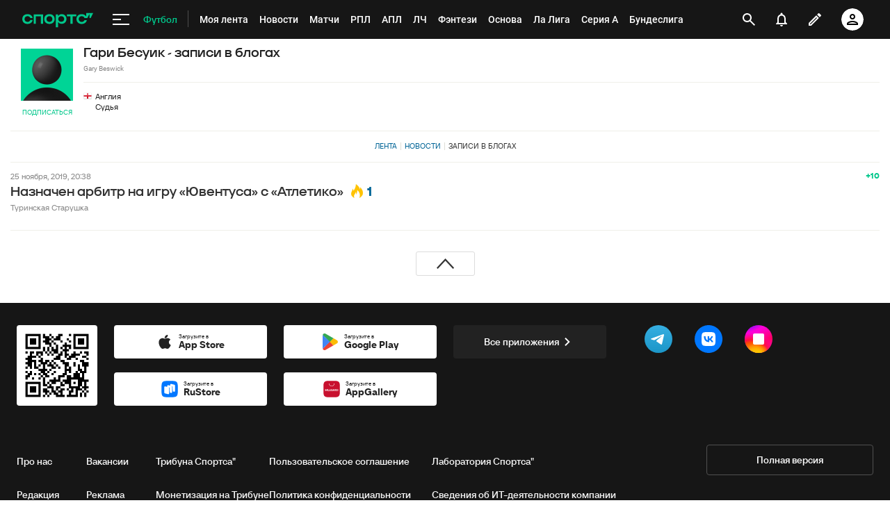

--- FILE ---
content_type: text/html; charset=utf-8
request_url: https://www.google.com/recaptcha/api2/anchor?ar=1&k=6LfctWkUAAAAAA0IBo4Q7wlWetU0jcVC7v5BXbFT&co=aHR0cHM6Ly9tLnNwb3J0cy5ydTo0NDM.&hl=en&v=PoyoqOPhxBO7pBk68S4YbpHZ&size=invisible&badge=inline&anchor-ms=20000&execute-ms=30000&cb=xr5kvtlyf4uy
body_size: 49322
content:
<!DOCTYPE HTML><html dir="ltr" lang="en"><head><meta http-equiv="Content-Type" content="text/html; charset=UTF-8">
<meta http-equiv="X-UA-Compatible" content="IE=edge">
<title>reCAPTCHA</title>
<style type="text/css">
/* cyrillic-ext */
@font-face {
  font-family: 'Roboto';
  font-style: normal;
  font-weight: 400;
  font-stretch: 100%;
  src: url(//fonts.gstatic.com/s/roboto/v48/KFO7CnqEu92Fr1ME7kSn66aGLdTylUAMa3GUBHMdazTgWw.woff2) format('woff2');
  unicode-range: U+0460-052F, U+1C80-1C8A, U+20B4, U+2DE0-2DFF, U+A640-A69F, U+FE2E-FE2F;
}
/* cyrillic */
@font-face {
  font-family: 'Roboto';
  font-style: normal;
  font-weight: 400;
  font-stretch: 100%;
  src: url(//fonts.gstatic.com/s/roboto/v48/KFO7CnqEu92Fr1ME7kSn66aGLdTylUAMa3iUBHMdazTgWw.woff2) format('woff2');
  unicode-range: U+0301, U+0400-045F, U+0490-0491, U+04B0-04B1, U+2116;
}
/* greek-ext */
@font-face {
  font-family: 'Roboto';
  font-style: normal;
  font-weight: 400;
  font-stretch: 100%;
  src: url(//fonts.gstatic.com/s/roboto/v48/KFO7CnqEu92Fr1ME7kSn66aGLdTylUAMa3CUBHMdazTgWw.woff2) format('woff2');
  unicode-range: U+1F00-1FFF;
}
/* greek */
@font-face {
  font-family: 'Roboto';
  font-style: normal;
  font-weight: 400;
  font-stretch: 100%;
  src: url(//fonts.gstatic.com/s/roboto/v48/KFO7CnqEu92Fr1ME7kSn66aGLdTylUAMa3-UBHMdazTgWw.woff2) format('woff2');
  unicode-range: U+0370-0377, U+037A-037F, U+0384-038A, U+038C, U+038E-03A1, U+03A3-03FF;
}
/* math */
@font-face {
  font-family: 'Roboto';
  font-style: normal;
  font-weight: 400;
  font-stretch: 100%;
  src: url(//fonts.gstatic.com/s/roboto/v48/KFO7CnqEu92Fr1ME7kSn66aGLdTylUAMawCUBHMdazTgWw.woff2) format('woff2');
  unicode-range: U+0302-0303, U+0305, U+0307-0308, U+0310, U+0312, U+0315, U+031A, U+0326-0327, U+032C, U+032F-0330, U+0332-0333, U+0338, U+033A, U+0346, U+034D, U+0391-03A1, U+03A3-03A9, U+03B1-03C9, U+03D1, U+03D5-03D6, U+03F0-03F1, U+03F4-03F5, U+2016-2017, U+2034-2038, U+203C, U+2040, U+2043, U+2047, U+2050, U+2057, U+205F, U+2070-2071, U+2074-208E, U+2090-209C, U+20D0-20DC, U+20E1, U+20E5-20EF, U+2100-2112, U+2114-2115, U+2117-2121, U+2123-214F, U+2190, U+2192, U+2194-21AE, U+21B0-21E5, U+21F1-21F2, U+21F4-2211, U+2213-2214, U+2216-22FF, U+2308-230B, U+2310, U+2319, U+231C-2321, U+2336-237A, U+237C, U+2395, U+239B-23B7, U+23D0, U+23DC-23E1, U+2474-2475, U+25AF, U+25B3, U+25B7, U+25BD, U+25C1, U+25CA, U+25CC, U+25FB, U+266D-266F, U+27C0-27FF, U+2900-2AFF, U+2B0E-2B11, U+2B30-2B4C, U+2BFE, U+3030, U+FF5B, U+FF5D, U+1D400-1D7FF, U+1EE00-1EEFF;
}
/* symbols */
@font-face {
  font-family: 'Roboto';
  font-style: normal;
  font-weight: 400;
  font-stretch: 100%;
  src: url(//fonts.gstatic.com/s/roboto/v48/KFO7CnqEu92Fr1ME7kSn66aGLdTylUAMaxKUBHMdazTgWw.woff2) format('woff2');
  unicode-range: U+0001-000C, U+000E-001F, U+007F-009F, U+20DD-20E0, U+20E2-20E4, U+2150-218F, U+2190, U+2192, U+2194-2199, U+21AF, U+21E6-21F0, U+21F3, U+2218-2219, U+2299, U+22C4-22C6, U+2300-243F, U+2440-244A, U+2460-24FF, U+25A0-27BF, U+2800-28FF, U+2921-2922, U+2981, U+29BF, U+29EB, U+2B00-2BFF, U+4DC0-4DFF, U+FFF9-FFFB, U+10140-1018E, U+10190-1019C, U+101A0, U+101D0-101FD, U+102E0-102FB, U+10E60-10E7E, U+1D2C0-1D2D3, U+1D2E0-1D37F, U+1F000-1F0FF, U+1F100-1F1AD, U+1F1E6-1F1FF, U+1F30D-1F30F, U+1F315, U+1F31C, U+1F31E, U+1F320-1F32C, U+1F336, U+1F378, U+1F37D, U+1F382, U+1F393-1F39F, U+1F3A7-1F3A8, U+1F3AC-1F3AF, U+1F3C2, U+1F3C4-1F3C6, U+1F3CA-1F3CE, U+1F3D4-1F3E0, U+1F3ED, U+1F3F1-1F3F3, U+1F3F5-1F3F7, U+1F408, U+1F415, U+1F41F, U+1F426, U+1F43F, U+1F441-1F442, U+1F444, U+1F446-1F449, U+1F44C-1F44E, U+1F453, U+1F46A, U+1F47D, U+1F4A3, U+1F4B0, U+1F4B3, U+1F4B9, U+1F4BB, U+1F4BF, U+1F4C8-1F4CB, U+1F4D6, U+1F4DA, U+1F4DF, U+1F4E3-1F4E6, U+1F4EA-1F4ED, U+1F4F7, U+1F4F9-1F4FB, U+1F4FD-1F4FE, U+1F503, U+1F507-1F50B, U+1F50D, U+1F512-1F513, U+1F53E-1F54A, U+1F54F-1F5FA, U+1F610, U+1F650-1F67F, U+1F687, U+1F68D, U+1F691, U+1F694, U+1F698, U+1F6AD, U+1F6B2, U+1F6B9-1F6BA, U+1F6BC, U+1F6C6-1F6CF, U+1F6D3-1F6D7, U+1F6E0-1F6EA, U+1F6F0-1F6F3, U+1F6F7-1F6FC, U+1F700-1F7FF, U+1F800-1F80B, U+1F810-1F847, U+1F850-1F859, U+1F860-1F887, U+1F890-1F8AD, U+1F8B0-1F8BB, U+1F8C0-1F8C1, U+1F900-1F90B, U+1F93B, U+1F946, U+1F984, U+1F996, U+1F9E9, U+1FA00-1FA6F, U+1FA70-1FA7C, U+1FA80-1FA89, U+1FA8F-1FAC6, U+1FACE-1FADC, U+1FADF-1FAE9, U+1FAF0-1FAF8, U+1FB00-1FBFF;
}
/* vietnamese */
@font-face {
  font-family: 'Roboto';
  font-style: normal;
  font-weight: 400;
  font-stretch: 100%;
  src: url(//fonts.gstatic.com/s/roboto/v48/KFO7CnqEu92Fr1ME7kSn66aGLdTylUAMa3OUBHMdazTgWw.woff2) format('woff2');
  unicode-range: U+0102-0103, U+0110-0111, U+0128-0129, U+0168-0169, U+01A0-01A1, U+01AF-01B0, U+0300-0301, U+0303-0304, U+0308-0309, U+0323, U+0329, U+1EA0-1EF9, U+20AB;
}
/* latin-ext */
@font-face {
  font-family: 'Roboto';
  font-style: normal;
  font-weight: 400;
  font-stretch: 100%;
  src: url(//fonts.gstatic.com/s/roboto/v48/KFO7CnqEu92Fr1ME7kSn66aGLdTylUAMa3KUBHMdazTgWw.woff2) format('woff2');
  unicode-range: U+0100-02BA, U+02BD-02C5, U+02C7-02CC, U+02CE-02D7, U+02DD-02FF, U+0304, U+0308, U+0329, U+1D00-1DBF, U+1E00-1E9F, U+1EF2-1EFF, U+2020, U+20A0-20AB, U+20AD-20C0, U+2113, U+2C60-2C7F, U+A720-A7FF;
}
/* latin */
@font-face {
  font-family: 'Roboto';
  font-style: normal;
  font-weight: 400;
  font-stretch: 100%;
  src: url(//fonts.gstatic.com/s/roboto/v48/KFO7CnqEu92Fr1ME7kSn66aGLdTylUAMa3yUBHMdazQ.woff2) format('woff2');
  unicode-range: U+0000-00FF, U+0131, U+0152-0153, U+02BB-02BC, U+02C6, U+02DA, U+02DC, U+0304, U+0308, U+0329, U+2000-206F, U+20AC, U+2122, U+2191, U+2193, U+2212, U+2215, U+FEFF, U+FFFD;
}
/* cyrillic-ext */
@font-face {
  font-family: 'Roboto';
  font-style: normal;
  font-weight: 500;
  font-stretch: 100%;
  src: url(//fonts.gstatic.com/s/roboto/v48/KFO7CnqEu92Fr1ME7kSn66aGLdTylUAMa3GUBHMdazTgWw.woff2) format('woff2');
  unicode-range: U+0460-052F, U+1C80-1C8A, U+20B4, U+2DE0-2DFF, U+A640-A69F, U+FE2E-FE2F;
}
/* cyrillic */
@font-face {
  font-family: 'Roboto';
  font-style: normal;
  font-weight: 500;
  font-stretch: 100%;
  src: url(//fonts.gstatic.com/s/roboto/v48/KFO7CnqEu92Fr1ME7kSn66aGLdTylUAMa3iUBHMdazTgWw.woff2) format('woff2');
  unicode-range: U+0301, U+0400-045F, U+0490-0491, U+04B0-04B1, U+2116;
}
/* greek-ext */
@font-face {
  font-family: 'Roboto';
  font-style: normal;
  font-weight: 500;
  font-stretch: 100%;
  src: url(//fonts.gstatic.com/s/roboto/v48/KFO7CnqEu92Fr1ME7kSn66aGLdTylUAMa3CUBHMdazTgWw.woff2) format('woff2');
  unicode-range: U+1F00-1FFF;
}
/* greek */
@font-face {
  font-family: 'Roboto';
  font-style: normal;
  font-weight: 500;
  font-stretch: 100%;
  src: url(//fonts.gstatic.com/s/roboto/v48/KFO7CnqEu92Fr1ME7kSn66aGLdTylUAMa3-UBHMdazTgWw.woff2) format('woff2');
  unicode-range: U+0370-0377, U+037A-037F, U+0384-038A, U+038C, U+038E-03A1, U+03A3-03FF;
}
/* math */
@font-face {
  font-family: 'Roboto';
  font-style: normal;
  font-weight: 500;
  font-stretch: 100%;
  src: url(//fonts.gstatic.com/s/roboto/v48/KFO7CnqEu92Fr1ME7kSn66aGLdTylUAMawCUBHMdazTgWw.woff2) format('woff2');
  unicode-range: U+0302-0303, U+0305, U+0307-0308, U+0310, U+0312, U+0315, U+031A, U+0326-0327, U+032C, U+032F-0330, U+0332-0333, U+0338, U+033A, U+0346, U+034D, U+0391-03A1, U+03A3-03A9, U+03B1-03C9, U+03D1, U+03D5-03D6, U+03F0-03F1, U+03F4-03F5, U+2016-2017, U+2034-2038, U+203C, U+2040, U+2043, U+2047, U+2050, U+2057, U+205F, U+2070-2071, U+2074-208E, U+2090-209C, U+20D0-20DC, U+20E1, U+20E5-20EF, U+2100-2112, U+2114-2115, U+2117-2121, U+2123-214F, U+2190, U+2192, U+2194-21AE, U+21B0-21E5, U+21F1-21F2, U+21F4-2211, U+2213-2214, U+2216-22FF, U+2308-230B, U+2310, U+2319, U+231C-2321, U+2336-237A, U+237C, U+2395, U+239B-23B7, U+23D0, U+23DC-23E1, U+2474-2475, U+25AF, U+25B3, U+25B7, U+25BD, U+25C1, U+25CA, U+25CC, U+25FB, U+266D-266F, U+27C0-27FF, U+2900-2AFF, U+2B0E-2B11, U+2B30-2B4C, U+2BFE, U+3030, U+FF5B, U+FF5D, U+1D400-1D7FF, U+1EE00-1EEFF;
}
/* symbols */
@font-face {
  font-family: 'Roboto';
  font-style: normal;
  font-weight: 500;
  font-stretch: 100%;
  src: url(//fonts.gstatic.com/s/roboto/v48/KFO7CnqEu92Fr1ME7kSn66aGLdTylUAMaxKUBHMdazTgWw.woff2) format('woff2');
  unicode-range: U+0001-000C, U+000E-001F, U+007F-009F, U+20DD-20E0, U+20E2-20E4, U+2150-218F, U+2190, U+2192, U+2194-2199, U+21AF, U+21E6-21F0, U+21F3, U+2218-2219, U+2299, U+22C4-22C6, U+2300-243F, U+2440-244A, U+2460-24FF, U+25A0-27BF, U+2800-28FF, U+2921-2922, U+2981, U+29BF, U+29EB, U+2B00-2BFF, U+4DC0-4DFF, U+FFF9-FFFB, U+10140-1018E, U+10190-1019C, U+101A0, U+101D0-101FD, U+102E0-102FB, U+10E60-10E7E, U+1D2C0-1D2D3, U+1D2E0-1D37F, U+1F000-1F0FF, U+1F100-1F1AD, U+1F1E6-1F1FF, U+1F30D-1F30F, U+1F315, U+1F31C, U+1F31E, U+1F320-1F32C, U+1F336, U+1F378, U+1F37D, U+1F382, U+1F393-1F39F, U+1F3A7-1F3A8, U+1F3AC-1F3AF, U+1F3C2, U+1F3C4-1F3C6, U+1F3CA-1F3CE, U+1F3D4-1F3E0, U+1F3ED, U+1F3F1-1F3F3, U+1F3F5-1F3F7, U+1F408, U+1F415, U+1F41F, U+1F426, U+1F43F, U+1F441-1F442, U+1F444, U+1F446-1F449, U+1F44C-1F44E, U+1F453, U+1F46A, U+1F47D, U+1F4A3, U+1F4B0, U+1F4B3, U+1F4B9, U+1F4BB, U+1F4BF, U+1F4C8-1F4CB, U+1F4D6, U+1F4DA, U+1F4DF, U+1F4E3-1F4E6, U+1F4EA-1F4ED, U+1F4F7, U+1F4F9-1F4FB, U+1F4FD-1F4FE, U+1F503, U+1F507-1F50B, U+1F50D, U+1F512-1F513, U+1F53E-1F54A, U+1F54F-1F5FA, U+1F610, U+1F650-1F67F, U+1F687, U+1F68D, U+1F691, U+1F694, U+1F698, U+1F6AD, U+1F6B2, U+1F6B9-1F6BA, U+1F6BC, U+1F6C6-1F6CF, U+1F6D3-1F6D7, U+1F6E0-1F6EA, U+1F6F0-1F6F3, U+1F6F7-1F6FC, U+1F700-1F7FF, U+1F800-1F80B, U+1F810-1F847, U+1F850-1F859, U+1F860-1F887, U+1F890-1F8AD, U+1F8B0-1F8BB, U+1F8C0-1F8C1, U+1F900-1F90B, U+1F93B, U+1F946, U+1F984, U+1F996, U+1F9E9, U+1FA00-1FA6F, U+1FA70-1FA7C, U+1FA80-1FA89, U+1FA8F-1FAC6, U+1FACE-1FADC, U+1FADF-1FAE9, U+1FAF0-1FAF8, U+1FB00-1FBFF;
}
/* vietnamese */
@font-face {
  font-family: 'Roboto';
  font-style: normal;
  font-weight: 500;
  font-stretch: 100%;
  src: url(//fonts.gstatic.com/s/roboto/v48/KFO7CnqEu92Fr1ME7kSn66aGLdTylUAMa3OUBHMdazTgWw.woff2) format('woff2');
  unicode-range: U+0102-0103, U+0110-0111, U+0128-0129, U+0168-0169, U+01A0-01A1, U+01AF-01B0, U+0300-0301, U+0303-0304, U+0308-0309, U+0323, U+0329, U+1EA0-1EF9, U+20AB;
}
/* latin-ext */
@font-face {
  font-family: 'Roboto';
  font-style: normal;
  font-weight: 500;
  font-stretch: 100%;
  src: url(//fonts.gstatic.com/s/roboto/v48/KFO7CnqEu92Fr1ME7kSn66aGLdTylUAMa3KUBHMdazTgWw.woff2) format('woff2');
  unicode-range: U+0100-02BA, U+02BD-02C5, U+02C7-02CC, U+02CE-02D7, U+02DD-02FF, U+0304, U+0308, U+0329, U+1D00-1DBF, U+1E00-1E9F, U+1EF2-1EFF, U+2020, U+20A0-20AB, U+20AD-20C0, U+2113, U+2C60-2C7F, U+A720-A7FF;
}
/* latin */
@font-face {
  font-family: 'Roboto';
  font-style: normal;
  font-weight: 500;
  font-stretch: 100%;
  src: url(//fonts.gstatic.com/s/roboto/v48/KFO7CnqEu92Fr1ME7kSn66aGLdTylUAMa3yUBHMdazQ.woff2) format('woff2');
  unicode-range: U+0000-00FF, U+0131, U+0152-0153, U+02BB-02BC, U+02C6, U+02DA, U+02DC, U+0304, U+0308, U+0329, U+2000-206F, U+20AC, U+2122, U+2191, U+2193, U+2212, U+2215, U+FEFF, U+FFFD;
}
/* cyrillic-ext */
@font-face {
  font-family: 'Roboto';
  font-style: normal;
  font-weight: 900;
  font-stretch: 100%;
  src: url(//fonts.gstatic.com/s/roboto/v48/KFO7CnqEu92Fr1ME7kSn66aGLdTylUAMa3GUBHMdazTgWw.woff2) format('woff2');
  unicode-range: U+0460-052F, U+1C80-1C8A, U+20B4, U+2DE0-2DFF, U+A640-A69F, U+FE2E-FE2F;
}
/* cyrillic */
@font-face {
  font-family: 'Roboto';
  font-style: normal;
  font-weight: 900;
  font-stretch: 100%;
  src: url(//fonts.gstatic.com/s/roboto/v48/KFO7CnqEu92Fr1ME7kSn66aGLdTylUAMa3iUBHMdazTgWw.woff2) format('woff2');
  unicode-range: U+0301, U+0400-045F, U+0490-0491, U+04B0-04B1, U+2116;
}
/* greek-ext */
@font-face {
  font-family: 'Roboto';
  font-style: normal;
  font-weight: 900;
  font-stretch: 100%;
  src: url(//fonts.gstatic.com/s/roboto/v48/KFO7CnqEu92Fr1ME7kSn66aGLdTylUAMa3CUBHMdazTgWw.woff2) format('woff2');
  unicode-range: U+1F00-1FFF;
}
/* greek */
@font-face {
  font-family: 'Roboto';
  font-style: normal;
  font-weight: 900;
  font-stretch: 100%;
  src: url(//fonts.gstatic.com/s/roboto/v48/KFO7CnqEu92Fr1ME7kSn66aGLdTylUAMa3-UBHMdazTgWw.woff2) format('woff2');
  unicode-range: U+0370-0377, U+037A-037F, U+0384-038A, U+038C, U+038E-03A1, U+03A3-03FF;
}
/* math */
@font-face {
  font-family: 'Roboto';
  font-style: normal;
  font-weight: 900;
  font-stretch: 100%;
  src: url(//fonts.gstatic.com/s/roboto/v48/KFO7CnqEu92Fr1ME7kSn66aGLdTylUAMawCUBHMdazTgWw.woff2) format('woff2');
  unicode-range: U+0302-0303, U+0305, U+0307-0308, U+0310, U+0312, U+0315, U+031A, U+0326-0327, U+032C, U+032F-0330, U+0332-0333, U+0338, U+033A, U+0346, U+034D, U+0391-03A1, U+03A3-03A9, U+03B1-03C9, U+03D1, U+03D5-03D6, U+03F0-03F1, U+03F4-03F5, U+2016-2017, U+2034-2038, U+203C, U+2040, U+2043, U+2047, U+2050, U+2057, U+205F, U+2070-2071, U+2074-208E, U+2090-209C, U+20D0-20DC, U+20E1, U+20E5-20EF, U+2100-2112, U+2114-2115, U+2117-2121, U+2123-214F, U+2190, U+2192, U+2194-21AE, U+21B0-21E5, U+21F1-21F2, U+21F4-2211, U+2213-2214, U+2216-22FF, U+2308-230B, U+2310, U+2319, U+231C-2321, U+2336-237A, U+237C, U+2395, U+239B-23B7, U+23D0, U+23DC-23E1, U+2474-2475, U+25AF, U+25B3, U+25B7, U+25BD, U+25C1, U+25CA, U+25CC, U+25FB, U+266D-266F, U+27C0-27FF, U+2900-2AFF, U+2B0E-2B11, U+2B30-2B4C, U+2BFE, U+3030, U+FF5B, U+FF5D, U+1D400-1D7FF, U+1EE00-1EEFF;
}
/* symbols */
@font-face {
  font-family: 'Roboto';
  font-style: normal;
  font-weight: 900;
  font-stretch: 100%;
  src: url(//fonts.gstatic.com/s/roboto/v48/KFO7CnqEu92Fr1ME7kSn66aGLdTylUAMaxKUBHMdazTgWw.woff2) format('woff2');
  unicode-range: U+0001-000C, U+000E-001F, U+007F-009F, U+20DD-20E0, U+20E2-20E4, U+2150-218F, U+2190, U+2192, U+2194-2199, U+21AF, U+21E6-21F0, U+21F3, U+2218-2219, U+2299, U+22C4-22C6, U+2300-243F, U+2440-244A, U+2460-24FF, U+25A0-27BF, U+2800-28FF, U+2921-2922, U+2981, U+29BF, U+29EB, U+2B00-2BFF, U+4DC0-4DFF, U+FFF9-FFFB, U+10140-1018E, U+10190-1019C, U+101A0, U+101D0-101FD, U+102E0-102FB, U+10E60-10E7E, U+1D2C0-1D2D3, U+1D2E0-1D37F, U+1F000-1F0FF, U+1F100-1F1AD, U+1F1E6-1F1FF, U+1F30D-1F30F, U+1F315, U+1F31C, U+1F31E, U+1F320-1F32C, U+1F336, U+1F378, U+1F37D, U+1F382, U+1F393-1F39F, U+1F3A7-1F3A8, U+1F3AC-1F3AF, U+1F3C2, U+1F3C4-1F3C6, U+1F3CA-1F3CE, U+1F3D4-1F3E0, U+1F3ED, U+1F3F1-1F3F3, U+1F3F5-1F3F7, U+1F408, U+1F415, U+1F41F, U+1F426, U+1F43F, U+1F441-1F442, U+1F444, U+1F446-1F449, U+1F44C-1F44E, U+1F453, U+1F46A, U+1F47D, U+1F4A3, U+1F4B0, U+1F4B3, U+1F4B9, U+1F4BB, U+1F4BF, U+1F4C8-1F4CB, U+1F4D6, U+1F4DA, U+1F4DF, U+1F4E3-1F4E6, U+1F4EA-1F4ED, U+1F4F7, U+1F4F9-1F4FB, U+1F4FD-1F4FE, U+1F503, U+1F507-1F50B, U+1F50D, U+1F512-1F513, U+1F53E-1F54A, U+1F54F-1F5FA, U+1F610, U+1F650-1F67F, U+1F687, U+1F68D, U+1F691, U+1F694, U+1F698, U+1F6AD, U+1F6B2, U+1F6B9-1F6BA, U+1F6BC, U+1F6C6-1F6CF, U+1F6D3-1F6D7, U+1F6E0-1F6EA, U+1F6F0-1F6F3, U+1F6F7-1F6FC, U+1F700-1F7FF, U+1F800-1F80B, U+1F810-1F847, U+1F850-1F859, U+1F860-1F887, U+1F890-1F8AD, U+1F8B0-1F8BB, U+1F8C0-1F8C1, U+1F900-1F90B, U+1F93B, U+1F946, U+1F984, U+1F996, U+1F9E9, U+1FA00-1FA6F, U+1FA70-1FA7C, U+1FA80-1FA89, U+1FA8F-1FAC6, U+1FACE-1FADC, U+1FADF-1FAE9, U+1FAF0-1FAF8, U+1FB00-1FBFF;
}
/* vietnamese */
@font-face {
  font-family: 'Roboto';
  font-style: normal;
  font-weight: 900;
  font-stretch: 100%;
  src: url(//fonts.gstatic.com/s/roboto/v48/KFO7CnqEu92Fr1ME7kSn66aGLdTylUAMa3OUBHMdazTgWw.woff2) format('woff2');
  unicode-range: U+0102-0103, U+0110-0111, U+0128-0129, U+0168-0169, U+01A0-01A1, U+01AF-01B0, U+0300-0301, U+0303-0304, U+0308-0309, U+0323, U+0329, U+1EA0-1EF9, U+20AB;
}
/* latin-ext */
@font-face {
  font-family: 'Roboto';
  font-style: normal;
  font-weight: 900;
  font-stretch: 100%;
  src: url(//fonts.gstatic.com/s/roboto/v48/KFO7CnqEu92Fr1ME7kSn66aGLdTylUAMa3KUBHMdazTgWw.woff2) format('woff2');
  unicode-range: U+0100-02BA, U+02BD-02C5, U+02C7-02CC, U+02CE-02D7, U+02DD-02FF, U+0304, U+0308, U+0329, U+1D00-1DBF, U+1E00-1E9F, U+1EF2-1EFF, U+2020, U+20A0-20AB, U+20AD-20C0, U+2113, U+2C60-2C7F, U+A720-A7FF;
}
/* latin */
@font-face {
  font-family: 'Roboto';
  font-style: normal;
  font-weight: 900;
  font-stretch: 100%;
  src: url(//fonts.gstatic.com/s/roboto/v48/KFO7CnqEu92Fr1ME7kSn66aGLdTylUAMa3yUBHMdazQ.woff2) format('woff2');
  unicode-range: U+0000-00FF, U+0131, U+0152-0153, U+02BB-02BC, U+02C6, U+02DA, U+02DC, U+0304, U+0308, U+0329, U+2000-206F, U+20AC, U+2122, U+2191, U+2193, U+2212, U+2215, U+FEFF, U+FFFD;
}

</style>
<link rel="stylesheet" type="text/css" href="https://www.gstatic.com/recaptcha/releases/PoyoqOPhxBO7pBk68S4YbpHZ/styles__ltr.css">
<script nonce="xtkWr51LMyhaxw3PnNFVWQ" type="text/javascript">window['__recaptcha_api'] = 'https://www.google.com/recaptcha/api2/';</script>
<script type="text/javascript" src="https://www.gstatic.com/recaptcha/releases/PoyoqOPhxBO7pBk68S4YbpHZ/recaptcha__en.js" nonce="xtkWr51LMyhaxw3PnNFVWQ">
      
    </script></head>
<body><div id="rc-anchor-alert" class="rc-anchor-alert"></div>
<input type="hidden" id="recaptcha-token" value="[base64]">
<script type="text/javascript" nonce="xtkWr51LMyhaxw3PnNFVWQ">
      recaptcha.anchor.Main.init("[\x22ainput\x22,[\x22bgdata\x22,\x22\x22,\[base64]/[base64]/[base64]/[base64]/[base64]/[base64]/KGcoTywyNTMsTy5PKSxVRyhPLEMpKTpnKE8sMjUzLEMpLE8pKSxsKSksTykpfSxieT1mdW5jdGlvbihDLE8sdSxsKXtmb3IobD0odT1SKEMpLDApO08+MDtPLS0pbD1sPDw4fFooQyk7ZyhDLHUsbCl9LFVHPWZ1bmN0aW9uKEMsTyl7Qy5pLmxlbmd0aD4xMDQ/[base64]/[base64]/[base64]/[base64]/[base64]/[base64]/[base64]\\u003d\x22,\[base64]\\u003d\x22,\x22LWw5WMOAeRDCg8K4wrTDnMKQw6fCpMOQMsKNVsOSfsOoA8OSwoBjwpzCiibCuHdpb1HClMKWb0vDnDIKZEjDkmE6wosMBMKRalDCrSFkwqEnwo/[base64]/[base64]/[base64]/DtsOiwqVsaMO4KD5jNMKtckhfwqw4wrPDkGR5SnbDgDjDgcKdMsKgwrnCsHRfXcOcwoxeWsKdDQHDi2gcHWgWKmbClMObw5XDtMKEworDqsOGccKEUm0bw6TCk0thwo8+ccKve33CoMKcwo/Ci8Osw47DrMOAJMKvH8O5w43CmzfCrMKTw59Mamhuwp7DjsO6csOJNsKxJMKvwrgdKF4UfhBcQ2DDhhHDiG3Cp8Kbwr/CsGnDgsOYf8KLZ8O9OiYbwrofJE8LwoYowq3Cg8OwwohtR3rDg8O5wpvCo0XDt8OlwpdfeMOwwqB+GcOMWy/CuQVMwodlRmLDqD7CmTjCoMOtP8K1G27DrMOZwrLDjkZlw7zCjcOWwr7CuMOnV8KXJ0ldH8Klw7hoNibCpVXConbDrcOpOHcmwpl2agFpUsKmwpXCvsOIUVDCnxM9WCwiKn/DlVoiLDbDhWzDqBpeNl/[base64]/Dg8O0w57DusO1woTDoTRtwpdhw6nDh07CtcO3R8KTwrbDrcKmesOKfXcDOcKsw4PDmwHDmMO7YsKnw79CwqQGwpPDt8Opw43DsFvDg8KxLsKRwr/DkMKmVsKzw540w6xLw6RHF8Kpwo5qwosSTn3Co2zDkMOyfcKKw5DDhU/[base64]/CgcKZw5xjw4rDosO8b8OMR8K4w60jwoo8azfDrsO5w6LCk8K1EjnDgsK+wrfCsT8ow40fwrEIw51LA1hPw53DmcKhSiMkw69MbxJ8HsKXcsO9wrBLRn3Ds8K/fHLCjTtkE8OHf2LDk8OvXcKBWmc5cxPCo8OkWnZFwqnCmQbCrcO0fiTDoMKGLEZqw5JVwpIYw7Iow4ZpXMO1Fk/Di8KfB8OBLlhgwp/Dj1TCr8Oiw5V6w6MFe8Kvw7luw71zwoXDu8OxwrdqEX9Dwq3DjMKiZ8KGdhPCuhMSwqXDh8KMw4wfECJ5w5/DgMOeVRAYwo3Cv8K4QcOYw73DillcUV/CoMKITMOvw73DnCHCosODwpDCr8KTbnx3QMKMwrEDwqDCoMKAworCiRTDvMKGwp4/UMOewoVFMsKywrtPBcKuKMKow55SFsK/FcOSwqbDu1cHw694woUnwoATOsOXw7Bxw4wxw4djwoHCk8Olwq18FVnDuMK9w68hc8KCw4Mwwo8lw5jClmrCqXBZwrTDocOTwrJuw40VBcKOZ8KTw4nCjSTCqnDDvXfDicKeTsORQMKnAcKEG8Ouw7dTw67CicKkw4zCo8Oyw6LDnMO4ZB8Bw4NScMO2LRfDlsKecn/Dg04FdMKoE8KxVMKpw69qw6ozw6hmw7h1JlUoYxXCn1kowrHDjsKIWyTDuizDgsO+wpJMwqbDtHzDmcOmPsOGFwwPLcOvRcKHIhfDj0jDkFFEY8KIw5TDhsKuwr/DrTfDmsOQw7zDgRfClixDw5opw5Qqwo9Bw5jDmMKLw77DvsOIwpUPYDMCOlbChMOAwpIFbMKzRkQjw5ozwqTCocK1wqlBw4xCwo3DlcOnw7LCv8KMw5J+CgzDvRPChkAFw5ZUw7N6w4PDiF0/[base64]/Drm3CqcKkTDzDv8O+e1/[base64]/Ds8KfS8KOHiQaQB0uw59Twrcxd8OOw5k2YSYgN8KNeMO+w4vDiBPCv8OSwr3CuiXDum3DpcKNCcOBwoJMQ8KPX8KucRPDiMONw4PDqmBYwoDDt8KHRB/DusK4worCvRrDnMKzRnQ9w5ZLCMOTwokkw7nDlxTDry0WVcOLwqQFYMKIJUPDtG5Sw6jCp8KjGsKDwrXCuWXDvcOpORDCtA/DisOTHMOrd8Ohw7XDgcKkEMOqwqrCnsKsw4DCgETDmcOrF1ZoTVHCvn54wqI+woAzw5LCm2BQK8KFUMO0DMODw5EZWMONwpTDosK2LgDDh8Oow4gHJcKDYBJDwpVWX8OcUBAaVUAIw74iRxxXSsOUFcOsZ8O/wqXDkcOcw5RNwpk/VcOvwo1qFXQiwqXCi282AcOnWE0MwqDDosKHw6xjwovDnsKiY8OhwrTDpg7DlcOGJMOQw6zDkULCswTCvMOFwrc+wpXDi2fCmcOye8OGJ0zDhsO3KMKjCcOAw50Fw7pww4AZYWDCkRLCoC/DkMOYVl1nJhTCtXcMwpY9bCbCicK1RiAyMsO2w4Ruw7XCs2/Dh8Kdwq9Xw7rDk8OvwrZxF8OVwq5Qw6/CvcOWX0jCtRrDssOxwq9IeRDDgcOBFgnCn8OlEcKEJgl+asKGwqLCqMKwZ3XCiMKFwrJuZhjDjsORDHbDrsKRTC7Dh8K1wrZswoHDskTDrjl/wqVjD8Oqwpscw7peJ8KidmY3fW4pUMODaF0Ra8Omw5ANV2LDoU/CvwMeUjBBw5LCtcKiEsKEw757FcK+wqgsc0zClE7CuHlQwrFrw7jCmQbCmcKVw4/DmQ3CgGXCqCk1McOpbsKWwqMjC1XDh8K2PsKgwoXCkikCw6TDpsKVXwdUwps/V8KGw4UIw5HCpz3CvSzCnEHDiwxiw7pjfErCi2bDqMOpw4VoLG/DpsKYQ0UKwp3DuMOVw7/DuBtnVcKowpJIw5AlNcOoEMO1SMOqwq8fE8KdG8KgU8KnwobCjsKiHiYqe2dDHQR/wop9wrHDnsKeO8O7Tk/DqMKHfGAcXsOdQMO4w5nCqcKyRDVQw4vCjAfDoUfCgsO8w5vDrwN8wrYGDRHDgj7DmMKNwr5ZDyI8FCvDi1/CuxrCh8KcY8O3wpDCjg8Hwp7CisKeRMKcDsKqw5BBFMKqJmUHEsODwpJYISJmBMOcw6BrCmlrw7zDpWE0w6/DmMKkGMOdZm7Dm1ssZD7DiBt8dsOve8KYdsOhw4zDocKPCi4NdMKEUhfDjsK7wrJiTFQ3CsOEHwowwpTDisKHSMKIXsKWw6HClsOYMMKIbcOGw6jCuMOTwp9nw5/[base64]/CgkPCgjvClmtPb3waScOsJcOTw7HCpDDDtw3CrsO6XV0hMcKtczYjw6oEREx0wpEnw47ChcKww7DDocO9dHdOw6nCpMKyw51JOsO6GgzCgMORw641wrA8UAHDlMOXIRxmdyXDiGvDhgsew6BQwp06PcKPwopALsKWwopbS8KGw5E2OAwoCydUwrfCslA/dkDCilEsKsOVUAkOIlpfXUF6acOPw7TDusKhw4VWwqIMfcOnZsONwptCwpfDvcOICDs/FCXDo8OFw6dac8O+woTCh1N0w4vDuAbDlMOzBsKSw5JJAVY+NyVHw4oceg/DscKwAsOmasKgYMKuw7bDo8OtahJ9PxvCrcOiYFnCvFPDuRAWw4BNK8OTwrt9wpnDqG5QwqLDvMKiwrMHY8K+w5bDgErDtMKHw5B2KhIawqDCs8OswpfCtBgJRlclNG7CmcK9wq/CocOnwqF/w5QQw6/CucOpw7tqaWHDtkfDsHR3f1fDv8KAGsKkCUFRwqfCnUAwEHfCo8K+w4NFeMOzVFdaNUkTwrlmwp7DuMORwq3DiEMCwojDt8KRw6HCpGIBfAN/wo/DimljwowEPMK4U8KxVDd1w7TDqsOHVgQ2QlvCl8KBeVPDrcOicRtQVzs/w6NHInHDu8KLQsORwrh5wpfCgMKUYwjDu2peLwVoDsKdw5/DkF7Ci8Ovw4wPW1MzwqxpAcOPacO/wpJRbVELdMKewqkkLElXEzTDkDvDksO8IMOJw7A8w5tkY8O9w6kQKMOvwp4ERxbDi8KgAcOGwpzDo8Kfw7DCrjTCqcKUw7dVXMKCfMOaP13CmS/Dg8KYHWrCkMKfE8KMQhvDhMORewBuw5vCjcKJPMObYWfCqCXCi8KEwpjDtxoxeVh8wqwKwpt1w7fCh37CvsKYwo/DtUcXGRcawpsiFBkhIDHCncKJB8K1JW5cOyPDqsKvJ0DDscK/ZEHDuMOwGcO5w4kLwrACXDPCjMKOwpvCnMOAw7jCpsOCw5/CgMKawqvCgsORbsOmbBPDgkbChcOISsOiwopeTy1rSiDDolRhK3vCqm44wrAWPgtzMMOewrrDrMO/[base64]/CicOTw7bCsMOawrwkIyXDhwIJw4JXasOBwpnDsnrDg8K7wrsRw47ClsO0Jh7CpMO0w5bDpnstTGvCi8O4wrN5Hz4cZMOIw7zCg8OMD2QSwr/CqcOHwrzCt8Kvwp0IB8O2RsORw6YQw5TDjGJpbQo+A8KhaiTCq8OzVnFrw5XCjcKHw41jfz3CrjrCr8OiIMOAQxnCijFiw54yN13DicOPeMK9P0JxRMKxFSt5wqs1w4XCusO/TTTChWtbw4PDisOowqZBwp3Dr8OfwoHDl2XDumdnwpfCpMOkwqwXA2tHw5t1w4obw5/[base64]/Cg2l0VDhKw4d5CMKowoVVw7DDhhcXD8OrEx0aUMOBwoTDhwpqwqkWNF/Dh3fCqQzCoTXDusKZW8OmwqUJIGNxw4ZGwqtbwrxDYG/CjsOncTTDlw9mC8Kgw6fCohltRW3DkQPCg8KMw7QcwokMcRl8fcKGw4VLw7wzw6Zxdg0VZcODwoBkw6/DtMOTIcOUWkNbJMOtIDk/[base64]/w7AYwqM/w6B/[base64]/Cr8OEw4sjKsO+S15kLyPDtcOdwpFLE2LDo8KbwqhzOxZCw4htDwDDtlLCsncUwpnDq0/CocOPE8KWw6Buw4AyeWM2HAckw7PDrE8Sw7zDpyHDjAl1SGjCrcKoQR3CjMOpe8KgwpgnwqjDgllBwpFHw4Fow5TCgMOiWHrCo8KKw7fDvBXDkMOEw5XDicKIZ8KOw77DoSk5L8OBw5F9BVUJwq/DrQDDkjcpC17CijnCoGJANcOZIzc/wp83w7FdwovCpzzDj0jCs8O4ZFBoRMOpfhXDrC4UHGVtworDhsOGAS9Ib8KqQMK4woIdw6vDucOWw7xHByUMEnFCDMOsQcOtXcOjJQbDkEbDqi/CqkF+KzI9wp9SH1zDiGAVCMKlwoUSOcOzw7NZwq1hw5rCk8KbwqPDiDjDrErCsC4rw51zwrrDk8O1w5bCvDE2wqLDqWvCoMKGw6lgw43CtUrCrhJhW1cvZyfCgMKXwrR3w6PDsgzDosOOwqIBw43DiMKxY8KdNcOTBzTDiwoGw7DDqcOfw5bDnMOqMsOyPz03wq9/B2bClMOywpdAw6XDhGvDkmPCjsOxXsOew5gNw7BrRUvCjU/DmCxCXB3Dtl3Di8KDXR7CiltEw6DCtsOhw4PCkkdJw6NNDmjDhQUFw43DgcOnAMOyJwkuA2HClHTCscOBwofDr8Ouwo/DmMOqwpErwrDCscKjREUEw49WwpHCpC/DqsK5w7IhTcKvwrJrO8KSw6QLwrMxEE/DhsKTAMOtUcOwwrfDqcOMwp5+YWQ7w63DpVcdTH/CjsOFEDlUwr/[base64]/DrmdoT8OGw4PCtcONasOMwr5OwpjDkMO1VMKTAsO7wqjDicOtFGczwoYGDsKNG8OAw7fDucKaFAYqF8KsccKvw74IwqzCv8OPAsO7KcKBJGzCjcOow6lvMcKOeTJyM8Onw6ZKwoklRsO/I8O+wohTw6o6wobDlcK0dSTDjcOAwps6BRrDrsOXIsO5NlHCiG/[base64]/CgR9+JR3DghNVw4TDplowwqfDo8O/w4fDlxzCvT7Cp3tCQDgow43CthYlw53ChMK6w5/Cq2wawq9aDk/CqGBawrHDvMKxJgHCoMO/[base64]/CoMOXwr3Dk8ODw5fCnSbDjMONw7V3wpzCosO1w5N4DgzDvMKmVMKcI8KPR8KVKcKURMOeeUECPhzCrFTDgcOKcn3DusKXwrLCq8K2w6PCqTvDqQQVw6bCnwAiXzDCpnIRw4XCnEjDmDY/eCjDqAlwCsKgw4VjJ1rCgcOeB8OUwqfCpcKnwpnCi8ODwpM/woZUwpnCqxY3GkVxFMK9wohow7dhwrMLwojCicOCPMKuNsOAXHIzSTY0wrRAE8KBJ8OqcMOlw7wFw5wkw7PCnR53fcO8wr7DoMOPwoZBwp/CvVrDrsO3VcKzDnYwdGLCmMOyw4TCt8Kmwp7CtCbDtUU/wrUWfsKQwqnDiB7CiMKLNcKtBQ/Dr8KFRUlWwrzDtsOrb07CgB0UwrDDlXEMDGxeP3h7wqZBLikCw5nCpwtSW0/[base64]/w6PCicOHwrI1KMKDRRnCicKtwr3DnV0jNMKgEXfDt2jCn8KpLlgww4RjMsO1wo/CpUR7EyxSwpPCngPCj8KHw4jCmibCn8Ofdy7Dq2cvwqtaw7HCjkXDpsOEw5/ChcKSbUkGPsO/dl0Qw5fCscOBViYlw4QywrzCv8KrPUA5L8ORwrwnCsKqOisBw67Dk8OYw5ozFsK8OcKfwqMXw5YCZ8Kjw5Y/w57DhcOdKVHClsKNw5x8woNlw6fDvcKcDH4YOMOXCMO0C23DgVrDkcKcwrNZwoRPwpjDnEIsfyjCtMK2wp/CpcK4w5vCrnkrBmNdw7gTw6PDoHAuUSDCqXHDjMOMw4zDkxPCkMO0J3nCkMK5AQvClMOcw6cXJcOXw7jCrRDDmsO3P8OTcsOfwpjCkk/[base64]/[base64]/Cj3DCp8OZPRvDuMKbUHnDjsORTMKlcsKcPMOawpLDkTvDvMOnwooXE8KrScOfBWELecOhwoHCmsKVw5YiwqnCrRTCo8OBAAnDnsKHeVxpwq3Dh8KEwoYswrXCkizCrMO8w6ICwrHCqsKgdcK7w6E6PG4XCG3DrMKAN8Kpwr7CkVjDg8KmwqHCnMO9wpjDgDQ4Bh7CnC/CklxbNFFPw7EdWsKXSk5Mw5bDuyTDpg7DmMKbWcK7w6EbQ8ORwqfDukjDgzctwq/CjMKXQ1lXwrnCl0NQWcKrLXXDgsOKHMOOwpwiwqwEwp8pw5vDqDzDncK4w68ow4nCucKzw5BNUxzCsB3CicKXw7Jww7HCqkfCmsKBwqzCo2Z1eMKUwqxTwq0Pw6xEcl/[base64]/DhsK+w5rDjcOsRh8jIzR1CX09RnLDosO3DgRawovDsi3DlsK0Fjp5w5YNwrN/wprCssKow7t0fmJ8LMO1QzEdw70Hd8KHGxXCmMO0w513wrfDvcOucsK1wrfCsW/ClWFIw5PDvcOTw4TDt2/DkMO8w4LCrMOTFsKxCcK2bsOfwqbDlsORRsKSw7fCgsOLw4onSkbDh3nDpB9ew59qUMOEwqBlC8O7w6gzXsOHFsO7wroJw6VhQyzCmsKsZhHDvgbCszDCt8KxaMOwwqAVwr3DoTVEeDMFw4pbwocLRsKOI2LDgxtSe0LDlMKRwqNuGsKORsKjwrgvYMO/w79CF3w7wrbCj8Kffn/CiMObwpjDpsK+eRN5w5ByDR96IAfDnC0waF1Uw7TDoXE9d3ldSMOAw73DosKJwr7DhUd+GH3Cs8KTO8KQEMOHw5HDvGMXw74sLl3DgEc9woPCnCZIw4PCjhPClcOFesKkw7QrwoRfwrUUwqNVwr19wqHCqjw5UcOvdMOuWxTCvnPDkSE/a2cww540wpInw45Iw4pQw6TCkcOHT8KVwqjCkxJyw6hpw4jDmgF3wo1qwq/DrsO8MzzDgkNLNcKAwoZ/w5FPw7rCsnzCosKww78ARVsiwoR1wptjwo8xF2UwwpjDm8K9OsOiw5nCmHU5woQ9eBRkw5vCksKbwrdpw73DhgYWw43DkwRlQcOTbsO0w5TCulRvwqHDgg4XGH/CpDwDw5g7w57Dqww/wrEzL1LCgsKjwoLCmmfDjMOFw6pcTcKhMsKWaA97wqXDpinDt8KMUicUPTtoYjLCnlsVUxZ8w6dmDkELQcKFwpsXwqDCpsKIw5LDpsOYJwgVwpTDgcO6PXVgwonDt3MJK8KrB2dsGzTDqMOdw77CicOaE8OaLEUkwotQTTnChcOjQVXCt8O0A8Kdem/[base64]/DgsONGSMNw7fDgXfCtcOYNyrDusOOwofDi8OCwqnDrEjCgcKXwpnCijNfRFIqU2N0JsKoZkIkRlkiFBHDoxHDiEwpwpTDhS4SBsOQw6ZPwrDChRPDoSXDh8Knw6ptARdzFsO0bELCosO2AQPCgsOtw5BKwqgcGcO1w7FpX8O1Wxl+QsOrwpzDuCp9w5jChAjDq2bCv2/[base64]/[base64]/DrsKPw7VKZWtMw4rDlMOWwpPDjMK6wqcwSMKWw7LDvsKLScOnA8KbDF9/[base64]/[base64]/w6fCh1NDIMKJwr4zPMK/[base64]/[base64]/w593wr3ClcKfw7lQTMKMdcOdwrrDhcKweMOywqHCvEbDtn3CpSXDnW5Kw59bXMKDw7JhEEwpwrXCtnVhRjXDrg3DscOpVVoow7bCkn/[base64]/DmA3DtsOwV8Kawp/DicOAwqPCnMOcw43DtzXCnsOKI8OQcxnCk8OtAsKxw4kYL1tIFcOQDcK4bi5Xa0/DpMK9wpbDp8OWwrs0w6cgCynCiWXDuRPDv8O7wprCgFs5w7UwTgU4wqDDtCHDrHxrCUXCqgN3w7nDggnCkMKywrXDgW/CiMOwwrpBw4Iuwq4bwqbDi8Oqw6/CvzxZHSduZDU5wrbDo8O5woDCpMKnw7/DlW/Cuz0scQ9dHsKVY1vDlS1Zw4/CssKeN8OvwrxFW8Khwq3Cv8KLwqQjw5/DjcOBw4TDn8KfUMKrTDjDnMKQw7vCnRPDrSzCsMKXw6zDoSZxwqszw6ppwq7DicO5US9oYx/Dg8KMNCTCnMKdw5TDrGYuw53Du1vDlcKowpTCslbDpBUaGXsKwqnDtmfChz9YccO5wpQpIRLDnjooEcK/w6nDkE1/wrvClcO+NSTDl0LCtMKOa8OeS3/[base64]/DkMKefT/CocK0w53DuGHDqFnCs8KkwrrCt8KQw6ZSSsOWwpbCl2bDo1vCpFHCvyAlwrlEw7HDkT3DnEEdJcKrO8KBwrJLw7wzEgjCsCVjwoFPB8KjMxVfw5sMwoNuwqVkw57Dg8Oyw5jDicKOwrsiw5Fqw6vDjMKuUS/CtcOdF8OEwrRWbsKZZRwqw5Bjw4PCr8KJEgkiwoAaw5XCkFdRwqNNGhAAEsKVAFTCgcONw73Ct3rCjDRnaW1aYsKeRsOJwpPDnQpgcnXClsOtMsOFfkg2DRlPwqjCo3sOElcww6TDtsOOw7NOwr/DnmUfQgwcw7LDviAHwr7DtMOrw6MFw6w2d1XCgMOzX8OQw40jIMKQw6dXSi/Do8KJdMOtWMOlQBbCgmXCiwTDqH3CtcKlH8OiPsOPE2zDvRXDjjHDpcOawr/Cr8Kbw70+V8OCw7BdLl/Dr1nCgVPCjFjDo1U1cAfClcOPw47Dq8KYwp7CnDxFSXHDkEJ9UMKcw6vCr8K2wpnCuQbDiTUtSVsQGVhNZ33DnmTClsKBwqfCqMKoPsOVwrDDusKBemfDs3PDiHXCjcOdJcOBwqjDicK9w6/DusKxKBN2wo5GwrPDnlFfwpnCtcOGw408wrx7wp3CvcKzYinDrHfDrMOYwoQbw6k9T8K6w7HCgmfDssOcw4/Dv8O7SRvDqcONw4fDjSzCi8KuUW3CiE0Cw4PChsO0wpg7QsO4w6/Cg39zw7BhwqPCpcOuQsO/[base64]/PsKEN8O+B3cTXxVlwonCoMOQwrtsRMOMwqwgw5IQw77CpMO6Lyh2JQTCkcOBwoPCiEzDt8ObQcKyD8KbchzCqMOqesOZAMKDSArDlh8EeULDscOpO8K4w53DocK4McOAw4Qlw4QnwpDCkSp+Zz3Dh27CkTJXIcO5dsKWdMOLMMKyc8K/wrQ1w6PDkibCj8OzS8OFwrrCk1vCpMOIw6kkIGMPw4EIwqDCl1nCrwjDnic2TMOoQcObw4saJMKNw7pEZWfDk1VEwo/DsRHDsG1fWjbDm8KECMO/[base64]/wqTCqMOtNjDCv2BZLXpEw4QDe8KQaX1gM8OywqPCjMOVw6JECMOLw4XDqDEpwpfDmsO1w7nDusKxwr8tw5zCnX/DhSjClsK4woPCv8OgwprCjcOWwpHClMKeZ28OBcK8w7tFwqw8TmnCkCDCnsKbwojDo8O/[base64]/dsOqY8OZLHXDusKswoYHw6h9wpJZbcOqw7Fgw6nChcK2CcKlLWrCmMK2wo7Do8K/bcOhJcKHw5sJwro/TUoVwr/DjsKPwprCtWrDnsKlw5glw5zCtETDnyttMcKWwqDDmgx5FUHCpE0pHsK9CsK0J8K5SmTDnCINwrfCo8OBSVDCvWwfRsODHMKJwokbR1LDhC13w7LCmDBnwo/[base64]/SjVWwqjCqMO8w73Dgh96w6Ivwp3CkDbDmDhrDcKOw4nCjcKgwrZJajDDggXDmcKGwp5uw7kzw69fw5g6wo13JT3ChT4GWgdMbcKSaFbCj8K1CU/[base64]/DrBofS0YzXMKDIBknwqoywpjDgmhNw7jDmcKfwpvCnDUfVcO7wrDDk8KOw6pJwoMULT4LbCzChBTDvH/[base64]/CGvCq8O9w4jCmwHCsylMwpAQRsKEwo44w43DiMOxCzzCssOlwpMhNhpXw4knO05ow50+c8O4wp3DhsO5RE8yDwfDhcKAwpnDs2/CtcOzW8KhMEPDl8KhEkjCvQZKM3VvQ8OQw6vDkMKwwoPDrzAfNsKrDnjCrEI0wqNswr3CtMKwBBhyPsOIf8O0cyTDljPDoMOFAHluVQ4ewqLDr2/[base64]/HxMpUcKXw559OzJEw7pXw5HDol4YZMOkWU0KNlzCilvDhBNowqFZw67DlsOuK8KOWSx8WcOlP8OkwpUDwrA8Ax3Dknt8PsKDRkHChijDrMOZwp0dd8KeR8OvwoROwrBMw6bDoRlewpINwrRua8OKdVsXw6DCusK/CwzDocOTw5Z0wrZrw4YxVETDm1DDqHLDhS8uI0FZfcK4JsKww4sMMTnDk8Krw6LChMKbChDDrA/CicKqPMOaJA3DncKcw5gUw4U8wqnCnkwwwrfCjzXCgMKiw7l0MURgw5J+w6HDqMOfLGXDt2jCgsOsdMOacTZkwrHDlmLCmAIABcOfw45hGcKnZk07wrAOZsK5IcKLf8OxM2ACw5gAwq3DvcOVwoDDo8OFw7NfwqvDt8OLY8OeZ8OKIyXCvGTDvV/Cv14YwqfDg8O4w44HwonChcKFF8OOwrJrw47CnsK5w4DDu8K5wobCoHbCgDLCm1d1JMKRV8ODKTtdw5R6wr5NwpnCvcOENGrDnkdAJ8OVRlvDiRotC8OGwobCiMOGwqLCi8O7IxnDo8Kzw6Euw43DnXzDpiw7wpPDumh+wo/Cv8O7csK/wr/DvcK7Xh4QwpHCuk4fcsO8woAIEsOMw5NDUC4uecOpV8K4F3PDqloqwoxVwpzCpMKkwrQ/FsOYw6XCgcKbwqXDvyvCokM3woTDicKCwpXDmsKFF8Khw5kNOll3KcOCwr7CtA8HGjLDusOyQUYawp3Dl0kdwo9KRsOibMKveMO0dzoxbMOJw4jCtmMHw5wvbcK5wqAyLlvCvsOSw5vCn8OOa8KYbA3DgnVuwocHwpF+Bx3CoMKFL8Otw7cOaMOGQ0zCocO8wo/Cgip7w6AzcsKVwrRhRMKva0xzw705w5nCosOqwp58wqYfw5MBWELCu8KKwrjCtsObwqYvCMOOw7nDmHIIwpnDlsK0wqLDvHQnDsKAwro1AHt1GMOaw6fDtsKnwqpMZhNxw4c1w4/Ckw/CrzRSWcOvw4PClQ/[base64]/w4vCulrDqEI/XMKrw6gQw6HDvX1/JkfDg8KRw4gAK8KHw7rDoMOLC8ONwpI9Ug/Cm0nDgSdMw4TCmlVMAcKiG3DDrCREw6Ald8K+PcKIFsKMVhoqwpsewrZcw7MPw5ttw5zDrQ0GdGwwM8Krw6w5GcO/wofChcODEsKAw7/DnE1dJcOOS8KhTVDCtiFcwqgdw7TCtWRcFzpDw4zCvU0TwrF0LcO5DMOMIAsUGj9iw6HCh31Ewr/CukXCm3vDocKkcVfChBVyRcOUw4lew7IDHMOVVU5WTMObMMKdw4AKwooTMCQWfsK/wrjDkMOnZcKFZSnChsK3fMKZwrHDosKow6gew6PCm8Ozw7tuUTI/w6LCgcOcX3zCqMO7ZcO+wpcScsOTDWV3aRvDhcKVccOTwr/CgsOEPWnCjz3CiGzDsiAvZMOwU8OpwqrDrcONw7FowpRKRnZAN8KZw449CsK8TVbCuMOzLVTDhWoqYDkDDg3Do8O5w5YPIXvDisKMZRnDlkXCj8OTw5s/[base64]/DlwZ/w4dpw5HCssK/[base64]/ChErCvMKxDz0RwoXCocKNw7PDnmHCv8OnE8Omdx8sHzlHQ8OXwqXDlEttQxnDlsO1wrrDosKsR8Kmw754Qw/[base64]/Dk0Y2UcKwwqhtBxfDu0UbS8OjLsKKwpFgwp5xw7ZkwpLCs8KOLMOVccK8wrbDiWzDuloWwoTCiMKpMcOCZ8Off8K5ScOWAMKfR8OWCSlaRcOFKRh3OnA0w6tOO8OVwofCvcOGwrTCpmbDojzDrsOJR8KrY1VOw5QgHQ0pXMOTw5NWOMOyw6/DrsOAKAMJY8K8wo/[base64]/[base64]/CiSzDo2EpwpEJwpt/w5Jtw5PDosOow7jDl8KdWxzDhQ4xX2h9IjAlwrhswqkuwrtYw7g6JlHCuzjCscK2wp0Bw4E4w5HCu2Yyw4bCtwHDncKIw5rCkn/DizHCiMO6NT9nLcOpw7Jbwo3CocOiwrcSwr5Cw6YvR8OPwoTDtcKRHH3CjcOnw60Yw4fDmWwjw7XDlMKaIVsnRyXClTxHQsO/CHvDoMKrworCpgPCvcOQw5DCncK+wrcoTsKnNMOFP8OowozDgm5QwoNgwq/CoUcHMsKLNMKRdD3Do35CCcOGwpTDisO/[base64]/w40GaHBRwq/[base64]/CosKjX1zDu8KIV8K+wpV9wroKw4LClgIowpUswrHDmTRmw7/DuMOEwoRESyDDsFwMw4vCjBvDlHvCr8OIAcKRbcKEw4/CmsKKwpXCusOYOMKIwrnDhMK/w7VLw4NEdi4PYEttYcOkWhvDpcKBLcKcw4UnBwFmw5BjGsK/RMKkY8OPwoYGw5heRcOqwrVKYcKbw4EfwoxJYcKJBcO/WcKyTlZMwpvDtmPDpsKQw6rDtcKae8KDdEQqGV08ZkdPwoEfA1fDrsO2wpRSBBUdw643IUbCicOnw4LCtUvDs8OuesOvIcKbwpZBfMOJWiwRaUp5CDHDgFfCjMKvfsO5w5bCscKoWQzCocKuSgbDsMKWCC4gAcOpZ8O/wqLDoiPDgMKtw4XDqsOhwojDnVhBLzV+wo8iWRPDk8Kaw5Eyw4g/[base64]/SwLDncObwrkrfsKnwonDocOeGsKlPsOlVMK2eBLCq8KwwpnDs8OrdCcOMgzClExAw5DDpTLDqsKkA8KVAcK+VhhYNcKgwqTDucO+w7JQF8OJIcOAUMOPFcK5wqFrwrMMw7/[base64]/wq5Yw6EKw5jDnMOWwpN1BMODw5/CnMKPw75CwrnDusK8w5/CimzCsCZQNyDCnB9ASD5EJ8KefsOdwqogwpx/w4DDrBQfw741wpDDnA7CpMKSwqXDrsK1DcOywrtvwqRkKk9kHsOPw7sfw4vDg8OhwrHChm/DhsO4CiIVTMKGGxN/WCgaBx7CoSUZwqbCnzdKX8KVC8Orwp7CoHnCvjEww5IEEsOrVhYqwqtfHEPDjcKFwp40wowdPwfDl24tLMKQw6d4X8O7LBbDr8Kgwq/DrHnDuMOkwrIPw79MVcK6NsK4w4nCqMKqbBPDn8Ozw6nCosKRFAjDsAnCpQ1xw6M0wpDCmMKjNHXCjWnDqMKxKC/CpcKNwotGDcOQw5chw5geOgxlf8OKMXjCnsKnw6ZIw7XCucKXw44qNAfDkGXCoAZVw6Q3wrUtEQojw79pdynDvQYiw6bDpMK1eQoSwqB0w5QOwrzDiBvCmhrClcOcw6/DusKcN19ITsOswoTDvzHDkxY0H8OPJcK+w58qBsOFwpfDjMK4wprDusKyNVZvNC7Cj3PDr8OmwrPCtFBJw5/CjsOGCkjCgMKbfsOHOsOVwpbDqi7Cqz58a3bCm3IbwozDgC5KU8KVPcO6QmnDiUnCqWQXbMO8WsOAwqXChUADw7DCtsO+w4l0OQ/[base64]/Dq8KwDxgZw7/CulPCqMOMw6NhElwmwrcqK8KiYcOZwqlVwp5+GcKPw6nCksOwBsK+wptgNB7DlVAeAMKxY0LCnWIrwo3CqlQIw6JGE8K8TH3CigjDgsOUZEXCoFEpw7RXccKaGcKubHYqVRbCm3LChsKbYXnCgU/[base64]/WmhlFTrDq1nClMO/NjHDiMONwro4YcOHwoLDiMO/w4bCpcOuwp7Co1fCtGHDlMO3dGzCi8OEXRzDvsOOwoXCqWDDtMKyHi3ClMK4YcKAwq/[base64]/ChkDCksKRYcKowpdtwrY+w67CgAFzw4TCsW3DhcOKw7pjMD55wp/CilAawp4rP8OBw43Dq3Fjw5nCncKbDcKpHGPCuCTCsVtQwodvwq8kCsOGVjx2wr7CtMO8wp/DtMOmwofDmcOYMsKdZsKGwp3CvsKcwoLDlMKQKMOawrkGwoFvSsOcw4TCtcO+w6XDvsKCw5TCkVJ0w5bCnXdDTAbCkDDDsx8Ew7nCkMKsR8KMwqDDkMKVw7wvc3DDlgPCtcK6woPCmRMmw6M/YMKrwqTCmcK2wpHDkcOUHcOEFsOkwoTDjcOvwpHCvAXCsGItw5HChVPCrVxaw5LCgjt2wq/DqEpAwo/CrWvDhmvDiMKTBsO/E8K9dMK8w6Y2woXCl03Cj8Osw6Yjw5MHeiMVwrlDPk52wrQawpoVw4F3w43CtcORQ8Ogw5LDosKMJMOXD398YMK4cB7CqlnDpD/DnsKqPMOyTsObwotBwrfCiE7CoMKtw6bDs8KlORlQwrViwoTDoMKLwqIsJUx6ecKpX1PCo8OAPw/Dm8KFF8OjX1XDrWwpXsK9wqnCqSLDuMOLDU1CwoMmwqscwrs1LQcXwqZaw6XCl1xUA8KSVsKJwpYYexh9XHjCgAd6wrvDtGLCmcK/[base64]/DvsKNw6bCtsOxwoAewqHCvAJHwqPCm8KMP8ODw4BMUcKYOE7CrVLCl8KSw4bDv3AcZMKow4AECmMPQWPCmMKaF23DgcKmwpl/w6kuX3XDowkfwr7Dl8KVw57CscKpw4dzWmQ2N3AkZT7CnsOuRWBew43Dmi3Ch3w3w5I2w6IxwrfDn8Ktw7k5w7rDhMK2woDDj03DgjnDqx53woVYYVXDqcOGw6TCvMK/w73DmMO0LMK5LMKDw6nCrxvDicOOwqETwr3DglsIw7/DscK9HQsGwonCjBfDmAbCssOswrnDvEgvwoMIwpDCjcO1DcKXLcO3Q35jBy8dbsK0wpcdw6kjOhMWbMKbcCIwekLDpSl/CsOxcSl9NsO3HCjDglbCpiMLw4xmwonClcOnw4sawrTCqWBJCkZFw4zCm8Oww4vDu3PDjSnCj8OLwrljwrnCqh5Aw7vCqg3Dl8O5w5rDrW9fwoENw7ZDw6rDslPDqXTDv2PDpMONBT/DtsKswovDvQYLwrAifMKywpoMfMKucMOewr7Cu8OONnLDsMKxw5QRw6gkwoTDkSpJfSTDr8O6w53DhSRvFsKRw5DCm8K+OzfDtsOSwqBObMOuwoQPcMKYwoppHsK4CjjCgsOjecOiTV3CvFZEwqN2WF/CkMOZwr/ClcO1w4nDo8OnbRECwo7DgsOqwrgbbifDgMOkeRDDosO+YBPDgcKDw7ZRUcOJSsOXwpwbRizDk8Kvw5bCpQ/CucKAwonCvXTCpcOIwpIZUlx0AVE0wq3DusOnfm7DqQ8ZX8K9w5pMw4Y9w6B3Fm/CpsO3HGfCvMKUA8O2w6jDry5bw6LCo3F2wrduwo3DqwrDgcOBw49XSsKqwoHDs8O/w6TCmsKHw5tnbBPDhRh1WMKtwrDCk8KCwrDDg8KUw5rDlMKrcsOdG27CosO1w78tLXYvFsOtLyzCqMKgwq7ClMO/TMK9wq7CkjXDjcKGw7PDjUlhw7fCmcKmPMO1KcOIW3x7F8KzTRx7KQDClXBow6J0Ax9iJcOMw4bChVnDtl7DsMOJHMOIasOKwoTCv8KVwpXCricCw5B7w7Y1YFI+wp7DocKMF0kbVMO+wph3AMKswqvCjQ7Dh8OsN8OSb8KmXMKkCsK+w4BHwpRrw6Mpwr8awqsdWy/DozLCnEBgw64kw4gJIyPCj8KdwpLCpsKiDmrDuzXDqsK4wrTCkXlgw5zDvMKXL8K7V8OHwoPDi2h9wofCvgHDm8ONwp3Cs8KVCsK8GQwrw5/Cv1pXwp0Mwp5IMWpJc33DvsOgwqpWaTFbw7vChlHDlTjDvyA4PkNbMA4tw5Rrw5DCkcO/wo3CjsOoP8O6w505wpYPwqUUw7PDgsOBwpTDncK/[base64]/BzhzKcKtwrPCg8KFRcOvW8Oow5fDp8KjecO+DMO9wpMbwqkOwrHCh8KswrsOwpFjwoDDusKcLMKhccKfWi3DusK4w4YUJ0fCh8OfGH/DgTnDuGzCpVAEcj/DtyfDgnR2O3JwbcOCcsKYw65YPDHDuV9yEMKgUmRdw7Rdw4nCqcKVEsKzwprClMKtw4Utw45gM8K9E0HDuMKff8O5w5TCnA7CscOcw6A6AMOCSRbDiMK/fUN2GcKxw4HCqR/CnsODGnF/woDDtE7DqMOlwpzDqMOdRyTDscO8wpbDs33ClHYiw5rDvsK1wo5kw45QwpjCoMK5w7zDkQLDgsKPwqnDs3B3wpxlw6INw6nDpMKcZsK5w7wwCsO+esKYazHCp8K8wqoDw7nCqCHCoBQ+VDzCoxgXwr7DnQ5/RzjCnQnCl8OiG8OMwrNMPwTDu8KjaXMnw6jDvMKpw5rCssOnZcOUw4Ufa1nDrcKOXTkywqnCt0zCp8KVw4rDj1rCmGHDjMKnZndMDMOKw4kmBBfCv8KCwol8KTrCiMOvSsKeB10CAMKLWgQVLMOydcKiMX8mTcKtwr/DgsKDCsO7WwYpw6bCgh8Lw5nCkhXDnMKBw5YPKkLCrMKLbcKFPMOmQcK9PBJqw70qw4HCmgTDmsO6PyvCscOxwoDChcK7b8O9UWwyRcOFw6DDkl1gW0YLw5rCu8OkE8KXOVNdWsOXw4LCh8OXw5dgw4HDuMKJIhfDkFpaeDEvVMOJw69/wqzDsFjCrsKqV8OdcsOPYFhzwqh9bQRGBmcRwrctw73DtsKOKcKYwoTDoHfClMO6DMO6w4hkwpU5w4hsWBpqai/DpS5KVsKwwrZeRm/Dl8OLUm1Hw69Ra8OOCMK1bnB4w4MmccOvwpfDh8OBbwHCvcKcATZgwpJ3TR0DV8Kgw7bDpRdtPcKPw4XCiMKUw7jDiyXDl8K4w7rCjsOYIMO1wrHCoMKaP8OfwqrCssOfw54wGsOfwpxIwpnClhgfw6lfw4ISwpZjRQvCtw5kw7IeZsOaaMOcTsKQw6ZiCMKRX8Krw4/CjsOGQsKIw7jCthMuYybCsGzDlhnCjcK5wrpawqAxw4UgFsKEw7ZNw4JFSULCl8O2w6PCq8Omw4TDpMOEwq3Cm1vCgcKzw6hrw60rwq/DiUzCrRLCuBUXTcOaw61yw7LDui/DrWDCvR0qb2TDtkrDi1ATw5QOR2bDq8OXw63DsMKiwp4yRsK9dsO6OMKAAMKfwollw613MsKIw49ewrzCrXceE8KefsOmGsKRAD/Cq8K0KlvDscO0wobDsGrDuUAQUMK3wozCtiIDLRFxwrnCvcONwoA9wpc9wrLCgWA1w5/DlMOtwqsNFG7DvsKvIUZgE2LCusKQw4sNwrBkFsKNcDjCglVlE8Klw6TDmlZ4P2NQw5PClR9awqE2w4LCsWnDnwp5N8OdT1DCocO2w6oXfnzDox/CoW1Swr/DgMOJRMOJw4skw6zCqsKTRG8qG8KQw6DCvMO9MsKIeRjCihcRQ8Odw7HCiHgcw7g0wr9dfHfDu8KFUUjDpgNMScO4wp8IdBPDqGTDuMK0woTDgzHCoMOxw4JIwr7CmxN3Oy8PAUkzw615w5jDmRjCt1/CqkZuw4k/MGQtZijDpcOYa8Opw7g1Uh4QQ0jDm8Kochx8H3JxesOLacOVJhZ7BAfDs8O4DsKoNlEmeihcA3EkwqrCiDp3E8Osw7PCgW3DnRNCw7xawrQYMldfw4fCgkXClXHDnsKlw7ZLw4oRXMKHw7czwpzChsKsPGTDqcOxQsO7DsK/[base64]/DrsK3EE4rw4I5RsKWABLDjnl5d1vChMKmWh3DnMK+w7nDlTJ8wrLCrMKew6hFw4DCgsOmwoTCvsOYDcOudE1IVsKzwokLS1DDpMOiwpXCqXTCuMKJw4XCrsKEFUZ8dUjCvB/CmMKFQj3DhiXDgj7DuMOQw79twodwwrrCmcK4wpnCjMKJYn/DkMKkw4lXJCArwoMAHMORLcKXBMKMwo9MwpPDmMOew5p5UMKlw6PDmQcjwonDr8OiWsK5w7EfK8OedcKeXMOHMMOwwp3DvXLDlcO/[base64]/DgMKbwoHCgMO1FxomwqdxcnHDu1HCsGnCqTnDtU7DlcO/QAsNw7vCrG3DkEMqdi/CjsOmG8O4wpjCscKmNcORw5jDjcOKw7sVWVw+UmoySAEtw7vDvsOSwrTDvkQ1RxI7wrDCmAJMe8O8TUBkG8O8Kw9sZSLDm8K8wp8tCUvDjkbCimHCtMOyCsOowqc3dcOawqzDlmLCjRHCsyfDicKqIH0IwoNtwojCk1rDtRtYwodtLnc6e8KldMOxw5DDrQ\\u003d\\u003d\x22],null,[\x22conf\x22,null,\x226LfctWkUAAAAAA0IBo4Q7wlWetU0jcVC7v5BXbFT\x22,0,null,null,null,0,[21,125,63,73,95,87,41,43,42,83,102,105,109,121],[1017145,159],0,null,null,null,null,0,null,0,null,700,1,null,0,\[base64]/76lBhn6iwkZoQoZnOKMAhmv8xEZ\x22,0,0,null,null,1,null,0,1,null,null,null,0],\x22https://m.sports.ru:443\x22,null,[3,1,3],null,null,null,0,3600,[\x22https://www.google.com/intl/en/policies/privacy/\x22,\x22https://www.google.com/intl/en/policies/terms/\x22],\x22v3jD4Ti/zA/Nrgs2nlCgoIoAhE8Npj57ND2175aefJ8\\u003d\x22,0,0,null,1,1769097578601,0,0,[234,160,177],null,[45,135],\x22RC-FAjOJYfPmQjZ2g\x22,null,null,null,null,null,\x220dAFcWeA4_kY23qCfuCxTJNIxiIu9rNZNma1aDBv5SOCEeM9UyuGkq-dIDreIMSDb4WnkYYwMKXla9yzLeNOk55V2D6DYK2hKAvg\x22,1769180378655]");
    </script></body></html>

--- FILE ---
content_type: text/css; charset=utf-8
request_url: https://st.s5o.ru/build/mobile/common.94c688.css
body_size: 26567
content:
.g-button-a{position:relative;display:inline-block;height:35px;box-sizing:border-box;padding:0 10px;border:1px solid #f0f0eb;margin:0;background:transparent;border-radius:3px;color:#444;font-family:var(--ui-font-family-body,sans-serif);font-size:12px;line-height:31px;text-align:center}.g-button-a.m-color_green{border:0;background-color:var(--sports-primary-color,#00c78b);color:#fff;line-height:35px;outline:none}.g-button-a.m-width_wide{width:195px}.g-button-a.m-state_loading:before{position:absolute;top:0;right:0;bottom:0;left:0;margin:-3px;animation:state-loading 2s linear infinite;background-image:linear-gradient(135deg,rgba(0,0,0,.07) 25%,transparent 0,transparent 50%,rgba(0,0,0,.07) 0,rgba(0,0,0,.07) 75%,transparent 0,transparent);background-size:35px 35px;border-radius:4px;content:""}.g-button-a b{position:relative;z-index:1;font-weight:400}.g-button-list-more{display:block;width:194px;margin:30px auto 0;cursor:pointer;font-size:14px;outline:none}@keyframes state-loading{0%{background-position:0 0}to{background-position:32px 0}}.btn{height:26px;padding:0 8px;border-radius:2px;font-size:12px;line-height:26px;position:relative;display:inline-block;overflow:hidden;box-sizing:border-box;border:0 solid;border-color:var(--sports-primary-color,#00c78b);margin:0;-webkit-appearance:none;-moz-appearance:none;appearance:none;background-color:var(--sports-primary-color,#00c78b);background-image:none;color:#fff;cursor:pointer;font-weight:400;outline:0;text-align:center;text-decoration:none;text-transform:none;touch-action:manipulation;transition:background-color .3s ease-out,color .3s ease-out;-webkit-user-select:none;-moz-user-select:none;-ms-user-select:none;user-select:none;vertical-align:middle;white-space:nowrap}.btn:active,.btn:focus,.btn:hover,.btn_state_active,.btn_state_focus,.btn_state_hover{background-color:var(--sports-primary-color-hover,#21a67e);color:#fff;text-decoration:none}.btn_size_tiny{height:20px;padding:0 8px;border-radius:2px;font-size:10px;line-height:20px}.btn_size_default{height:26px;padding:0 8px;border-radius:2px;font-size:14px;line-height:26px}.btn_size_large{height:30px;padding:0 8px;border-radius:3px;font-size:14px;line-height:30px}.btn_size_extra-large{height:40px;padding:0 8px;border-radius:2px;font-size:15px;line-height:40px}.btn_color_black{border-color:#000;background-color:#000;color:#f9f9f7}.btn_color_transparent{border-color:#ddddd5;background-color:transparent;color:#464646}.btn_expand{width:100%}.btn_bold{font-weight:700}.btn_uppercase{text-transform:uppercase}.btn_border{border-width:1px}.btn_width_200{width:200px}.btn_width_content{width:-webkit-fit-content;width:fit-content}.btn_block{display:block}.content-label{color:#00c78b;font-size:12px;line-height:18px}.content-label--with-separator:before{color:#888;content:"\A0|\A0\A0"}.content-label--separator-white:before{color:#fff}.content-label--big{font-size:14px}.g-delimiter-a{position:relative;top:-1px;display:inline-block;overflow:hidden;width:0;border-right:1px solid;margin:0 4px;color:#deded6;font-size:80%;text-indent:-999px;vertical-align:middle}.g-delimiter-a:after{content:"0"}.context-tribuna .g-flag-a,.g-flag-a,.u-context-tribuna .g-flag-a{background-image:url(https://photobooth.cdn.sports.ru/preset/legacy/sprite-flags.png)}.g-flag-a{display:inline-block;width:12px;height:12px;margin-bottom:-1px;background-position:0 0;background-repeat:no-repeat;background-size:12px auto}.g-flag-a.m-id_1285{background-position:0 -12px}.g-flag-a.m-id_1286{background-position:0 -24px}.g-flag-a.m-id_1287{background-position:0 -36px}.g-flag-a.m-id_1288{background-position:0 -48px}.g-flag-a.m-id_1289{background-position:0 -60px}.g-flag-a.m-id_1290{background-position:0 -72px}.g-flag-a.m-id_1291{background-position:0 -84px}.g-flag-a.m-id_1292{background-position:0 -96px}.g-flag-a.m-id_1293{background-position:0 -108px}.g-flag-a.m-id_1294{background-position:0 -120px}.g-flag-a.m-id_1295{background-position:0 -132px}.g-flag-a.m-id_1296{background-position:0 -144px}.g-flag-a.m-id_1297{background-position:0 -156px}.g-flag-a.m-id_1298{background-position:0 -168px}.g-flag-a.m-id_1299{background-position:0 -180px}.g-flag-a.m-id_1300{background-position:0 -192px}.g-flag-a.m-id_1301,.g-flag-a.m-id_1566,.g-flag-a.m-id_1567{background-position:0 -204px}.g-flag-a.m-id_1302{background-position:0 -216px}.g-flag-a.m-id_1303{background-position:0 -228px}.g-flag-a.m-id_1304{background-position:0 -240px}.g-flag-a.m-id_1305{background-position:0 -252px}.g-flag-a.m-id_1306{background-position:0 -264px}.g-flag-a.m-id_1307{background-position:0 -276px}.g-flag-a.m-id_1308{background-position:0 -288px}.g-flag-a.m-id_1309{background-position:0 -300px}.g-flag-a.m-id_1310{background-position:0 -312px}.g-flag-a.m-id_1311{background-position:0 -324px}.g-flag-a.m-id_1312{background-position:0 -336px}.g-flag-a.m-id_1313{background-position:0 -348px}.g-flag-a.m-id_1314{background-position:0 -360px}.g-flag-a.m-id_1315{background-position:0 -372px}.g-flag-a.m-id_1316{background-position:0 -384px}.g-flag-a.m-id_1317{background-position:0 -396px}.g-flag-a.m-id_1318{background-position:0 -408px}.g-flag-a.m-id_1320{background-position:0 -420px}.g-flag-a.m-id_1321{background-position:0 -432px}.g-flag-a.m-id_1322{background-position:0 -444px}.g-flag-a.m-id_1323{background-position:0 -456px}.g-flag-a.m-id_1324{background-position:0 -468px}.g-flag-a.m-id_1325{background-position:0 -480px}.g-flag-a.m-id_1326{background-position:0 -492px}.g-flag-a.m-id_1327{background-position:0 -504px}.g-flag-a.m-id_1328{background-position:0 -516px}.g-flag-a.m-id_1329{background-position:0 -528px}.g-flag-a.m-id_1330{background-position:0 -540px}.g-flag-a.m-id_1331{background-position:0 -552px}.g-flag-a.m-id_1332{background-position:0 -564px}.g-flag-a.m-id_1333{background-position:0 -576px}.g-flag-a.m-id_1334{background-position:0 -588px}.g-flag-a.m-id_1335{background-position:0 -600px}.g-flag-a.m-id_1336{background-position:0 -612px}.g-flag-a.m-id_1337,.g-flag-a.m-id_1568{background-position:0 -624px}.g-flag-a.m-id_1338{background-position:0 -636px}.g-flag-a.m-id_1339{background-position:0 -648px}.g-flag-a.m-id_1340{background-position:0 -660px}.g-flag-a.m-id_1341{background-position:0 -672px}.g-flag-a.m-id_1343{background-position:0 -684px}.g-flag-a.m-id_1344{background-position:0 -696px}.g-flag-a.m-id_1345{background-position:0 -708px}.g-flag-a.m-id_1346{background-position:0 -720px}.g-flag-a.m-id_1347{background-position:0 -732px}.g-flag-a.m-id_1348{background-position:0 -744px}.g-flag-a.m-id_1349{background-position:0 -756px}.g-flag-a.m-id_1350{background-position:0 -768px}.g-flag-a.m-id_1351{background-position:0 -780px}.g-flag-a.m-id_1352{background-position:0 -792px}.g-flag-a.m-id_1353{background-position:0 -804px}.g-flag-a.m-id_1354{background-position:0 -816px}.g-flag-a.m-id_1355{background-position:0 -828px}.g-flag-a.m-id_1356{background-position:0 -840px}.g-flag-a.m-id_1357{background-position:0 -852px}.g-flag-a.m-id_1358{background-position:0 -864px}.g-flag-a.m-id_1359{background-position:0 -876px}.g-flag-a.m-id_1360{background-position:0 -888px}.g-flag-a.m-id_1361{background-position:0 -900px}.g-flag-a.m-id_1362{background-position:0 -912px}.g-flag-a.m-id_1363{background-position:0 -924px}.g-flag-a.m-id_1364{background-position:0 -936px}.g-flag-a.m-id_1365{background-position:0 -948px}.g-flag-a.m-id_1366{background-position:0 -960px}.g-flag-a.m-id_1367{background-position:0 -972px}.g-flag-a.m-id_1368{background-position:0 -984px}.g-flag-a.m-id_1369{background-position:0 -996px}.g-flag-a.m-id_1370{background-position:0 -1008px}.g-flag-a.m-id_1371{background-position:0 -1020px}.g-flag-a.m-id_1372{background-position:0 -1032px}.g-flag-a.m-id_1374{background-position:0 -1044px}.g-flag-a.m-id_1375{background-position:0 -1056px}.g-flag-a.m-id_1376{background-position:0 -1068px}.g-flag-a.m-id_1377{background-position:0 -1080px}.g-flag-a.m-id_1378{background-position:0 -1092px}.g-flag-a.m-id_1379{background-position:0 -1104px}.g-flag-a.m-id_1380{background-position:0 -1116px}.g-flag-a.m-id_1381{background-position:0 -1128px}.g-flag-a.m-id_1382{background-position:0 -1140px}.g-flag-a.m-id_1383{background-position:0 -1152px}.g-flag-a.m-id_1384{background-position:0 -1164px}.g-flag-a.m-id_1385{background-position:0 -1176px}.g-flag-a.m-id_1386{background-position:0 -1188px}.g-flag-a.m-id_1387{background-position:0 -1200px}.g-flag-a.m-id_1388{background-position:0 -1212px}.g-flag-a.m-id_1389{background-position:0 -1224px}.g-flag-a.m-id_1390{background-position:0 -1236px}.g-flag-a.m-id_1391{background-position:0 -1248px}.g-flag-a.m-id_1392{background-position:0 -1260px}.g-flag-a.m-id_1393{background-position:0 -1272px}.g-flag-a.m-id_1394{background-position:0 -1284px}.g-flag-a.m-id_1395{background-position:0 -1296px}.g-flag-a.m-id_1396{background-position:0 -1308px}.g-flag-a.m-id_1398{background-position:0 -1320px}.g-flag-a.m-id_1399{background-position:0 -1332px}.g-flag-a.m-id_1400{background-position:0 -1344px}.g-flag-a.m-id_1401{background-position:0 -1356px}.g-flag-a.m-id_1402{background-position:0 -1368px}.g-flag-a.m-id_1403{background-position:0 -1380px}.g-flag-a.m-id_1404{background-position:0 -1392px}.g-flag-a.m-id_1405{background-position:0 -1404px}.g-flag-a.m-id_1406{background-position:0 -1416px}.g-flag-a.m-id_1407{background-position:0 -1428px}.g-flag-a.m-id_1408{background-position:0 -1440px}.g-flag-a.m-id_1410{background-position:0 -1452px}.g-flag-a.m-id_1411{background-position:0 -1464px}.g-flag-a.m-id_1412{background-position:0 -1476px}.g-flag-a.m-id_1413{background-position:0 -1488px}.g-flag-a.m-id_1414{background-position:0 -1500px}.g-flag-a.m-id_1415{background-position:0 -1512px}.g-flag-a.m-id_1416{background-position:0 -1524px}.g-flag-a.m-id_1417{background-position:0 -1536px}.g-flag-a.m-id_1418{background-position:0 -1548px}.g-flag-a.m-id_1419{background-position:0 -1560px}.g-flag-a.m-id_1420{background-position:0 -1572px}.g-flag-a.m-id_1421{background-position:0 -1584px}.g-flag-a.m-id_1422{background-position:0 -1596px}.g-flag-a.m-id_1423{background-position:0 -1608px}.g-flag-a.m-id_1424{background-position:0 -1620px}.g-flag-a.m-id_1425{background-position:0 -1632px}.g-flag-a.m-id_1426{background-position:0 -1644px}.g-flag-a.m-id_1427{background-position:0 -1656px}.g-flag-a.m-id_1428{background-position:0 -1668px}.g-flag-a.m-id_1429{background-position:0 -1680px}.g-flag-a.m-id_1430{background-position:0 -1692px}.g-flag-a.m-id_1431{background-position:0 -1704px}.g-flag-a.m-id_1432{background-position:0 -1716px}.g-flag-a.m-id_1433{background-position:0 -1728px}.g-flag-a.m-id_1434{background-position:0 -1740px}.g-flag-a.m-id_1435{background-position:0 -1752px}.g-flag-a.m-id_1436{background-position:0 -1764px}.g-flag-a.m-id_1437{background-position:0 -1776px}.g-flag-a.m-id_1438{background-position:0 -1788px}.g-flag-a.m-id_1439{background-position:0 -1800px}.g-flag-a.m-id_1440{background-position:0 -1812px}.g-flag-a.m-id_1441{background-position:0 -1824px}.g-flag-a.m-id_1442{background-position:0 -1836px}.g-flag-a.m-id_1443{background-position:0 -1848px}.g-flag-a.m-id_1444{background-position:0 -1860px}.g-flag-a.m-id_1445{background-position:0 -1872px}.g-flag-a.m-id_1446{background-position:0 -1884px}.g-flag-a.m-id_1447{background-position:0 -1896px}.g-flag-a.m-id_1448{background-position:0 -1908px}.g-flag-a.m-id_1449{background-position:0 -1920px}.g-flag-a.m-id_1450{background-position:0 -1932px}.g-flag-a.m-id_1451{background-position:0 -1944px}.g-flag-a.m-id_1452{background-position:0 -1956px}.g-flag-a.m-id_1453{background-position:0 -1968px}.g-flag-a.m-id_1454{background-position:0 -1980px}.g-flag-a.m-id_1455{background-position:0 -1992px}.g-flag-a.m-id_1456{background-position:0 -2004px}.g-flag-a.m-id_1457{background-position:0 -2016px}.g-flag-a.m-id_1458{background-position:0 -2028px}.g-flag-a.m-id_1459{background-position:0 -2040px}.g-flag-a.m-id_1460{background-position:0 -2052px}.g-flag-a.m-id_1461{background-position:0 -2064px}.g-flag-a.m-id_1462{background-position:0 -2076px}.g-flag-a.m-id_1464{background-position:0 -2088px}.g-flag-a.m-id_1465{background-position:0 -2100px}.g-flag-a.m-id_1466{background-position:0 -2112px}.g-flag-a.m-id_1467{background-position:0 -2124px}.g-flag-a.m-id_1468{background-position:0 -2136px}.g-flag-a.m-id_1469{background-position:0 -2148px}.g-flag-a.m-id_1470{background-position:0 -2160px}.g-flag-a.m-id_1471{background-position:0 -2172px}.g-flag-a.m-id_1472{background-position:0 -2184px}.g-flag-a.m-id_1473{background-position:0 -2196px}.g-flag-a.m-id_1474{background-position:0 -2208px}.g-flag-a.m-id_1477{background-position:0 -2220px}.g-flag-a.m-id_1479{background-position:0 -2232px}.g-flag-a.m-id_1480{background-position:0 -2244px}.g-flag-a.m-id_1481{background-position:0 -2256px}.g-flag-a.m-id_1482{background-position:0 -2268px}.g-flag-a.m-id_1483{background-position:0 -2280px}.g-flag-a.m-id_1485{background-position:0 -2292px}.g-flag-a.m-id_1489{background-position:0 -2304px}.g-flag-a.m-id_1490{background-position:0 -2316px}.g-flag-a.m-id_1491{background-position:0 -2328px}.g-flag-a.m-id_1498{background-position:0 -2340px}.g-flag-a.m-id_1499{background-position:0 -2352px}.g-flag-a.m-id_1506{background-position:0 -2364px}.g-flag-a.m-id_1509{background-position:0 -2376px}.g-flag-a.m-id_1510{background-position:0 -2388px}.g-flag-a.m-id_1559{background-position:0 -2400px}.g-flag-a.m-id_1563{background-position:0 -2412px}.g-flag-a.m-id_1500{background-position:0 -2424px}.g-flag-a.m-id_1476{background-position:0 -2436px}.g-flag-a.m-id_1501{background-position:0 -2448px}.g-flag-a.m-id_1502{background-position:0 -2472px}.g-flag-a.m-id_1547{background-position:0 -2484px}.g-flag-a.m-id_1550{background-position:0 -2496px}.g-flag-a.m-id_1508{background-position:0 -2408px}.g-flag-a.m-id_1551{background-position:0 -2520px}.g-flag-a.m-id_1552{background-position:0 -2532px}.g-flag-a.m-id_1505{background-position:0 -2544px}.g-flag-a.m-id_1544{background-position:0 -2556px}.g-flag-a.m-id_1503{background-position:0 -2568px}.g-flag-a.m-id_1553{background-position:0 -2580px}.g-flag-a.m-id_1511{background-position:0 -2604px}.g-flag-a.m-id_1554{background-position:0 -2616px}.g-flag-a.m-id_1492{background-position:0 -2628px}.g-flag-a.m-id_1507{background-position:0 -2640px}.g-flag-a.m-id_1556{background-position:0 -2652px}.g-flag-a.m-id_1475{background-position:0 -2664px}.g-flag-a.m-id_1545{background-position:0 -2676px}.g-flag-a.m-id_1557{background-position:0 -2688px}.g-flag-a.m-id_1555{background-position:0 -2700px}.g-flag-a.m-id_1478{background-position:0 -2712px}.nba-iframe-container{padding:10px}.sportsru--m{max-width:none!important}.g-score-a{display:inline-block;width:75px;height:35px;background:#656565;border-radius:3px;color:#bbb;font-size:19px;font-weight:700;line-height:35px;text-align:center}.g-score-a.m-result_draw,.g-score-a.m-result_lose,.g-score-a.m-result_win,.g-score-a.m-status_past{color:#fff}.g-score-a.m-result_win{background-color:#00c78b}.g-score-a.m-result_lose{background-color:#ff003c}.g-score-a.m-result_draw{background-color:#ffc60d}.g-score-a i{font-size:.7em;font-style:normal;font-weight:400}.g-score-a i:first-child{margin-right:3px}.g-score-a i:last-child{margin-left:3px}.g-table-a{position:relative;width:100%;border-collapse:collapse;font-size:12px;table-layout:fixed}.g-table-a thead{background:#f9f9f7}.g-table-a thead tr th{position:relative;padding:8px 0;color:#888;font-size:10px;font-weight:400;text-align:left;text-transform:uppercase}.g-table-a thead tr th:before{top:0;transform:scaleY(.5);transform-origin:0 0}.g-table-a thead tr th:after,.g-table-a thead tr th:before{position:absolute;z-index:1;left:0;width:100%;border-bottom:1px solid #deded3;content:""}.g-table-a thead tr th:after{bottom:0;transform:scaleY(.5);transform-origin:0 1px}.g-table-a+.g-table-a,.g-table-a__legend+.g-table-a{position:relative;z-index:1;margin-top:-1px}.g-table-a tbody tr td{position:relative;padding-top:7px;padding-bottom:7px}.g-table-a tbody tr td:not(.g-table-a__border-cell):after{position:absolute;z-index:1;bottom:0;left:0;width:100%;border-bottom:1px solid #deded3;content:"";transform:scaleY(.5);transform-origin:0 1px}.g-table-a__border-cell{width:15px}.g-table-a__legend{position:relative;padding:12px 0;margin:0 15px;color:#888;font-size:12px}.g-table-a__legend:after{position:absolute;z-index:1;bottom:0;left:0;width:100%;border-bottom:1px solid #deded3;content:"";transform:scaleY(.5);transform-origin:0 1px}.g-table-b{position:relative;width:100%;border-collapse:collapse;font-size:12px;table-layout:fixed}.g-table-b thead tr th{position:relative;padding:8px 0;color:#888;font-size:10px;font-weight:400;text-align:left;text-transform:uppercase}.g-table-b thead tr th:before{top:0;transform:scaleY(.5);transform-origin:0 0}.g-table-b thead tr th:after,.g-table-b thead tr th:before{position:absolute;z-index:1;left:0;width:100%;border-bottom:1px solid #deded3;content:""}.g-table-b thead tr th:after{bottom:0;transform:scaleY(.5);transform-origin:0 1px}.g-table-b+.g-table-b,.g-table-b__legend+.g-table-b{position:relative;z-index:1;margin-top:-1px}.g-table-b tbody tr td{position:relative;padding-top:7px;padding-bottom:7px}.g-table-b tbody tr td:after{position:absolute;z-index:1;bottom:0;left:0;width:100%;border-bottom:1px solid #deded3;content:"";transform:scaleY(.5);transform-origin:0 1px}.g-table-b__legend{position:relative;padding:12px 0 0;margin:0;color:#888;font-size:12px}.g-table-b__border-cell{position:relative;width:15px}.g-table-b tbody tr td.g-table-b__border-cell:after,.g-table-b tbody tr td.g-table-b__border-cell:before,.g-table-b thead tr th.g-table-b__border-cell:after,.g-table-b thead tr th.g-table-b__border-cell:before{border-color:#fff}.description-text__list,.description-text__text,.description-text ol,.description-text p,.description-text ul{margin-top:1.2em;line-height:1.2}.description-text__header,.description-text h3{margin-top:1.2em}.description-text__list,.description-text ol,.description-text ul{padding-left:1em}.description-text__list-item,.description-text__list li,.description-text ol-item,.description-text ol li,.description-text ul-item,.description-text ul li{margin-bottom:1em}.description-text strong{font-weight:var(--ui-font-weight-bold,600)}.audio-btn{text-decoration:none}.audio-btn,.audio-btn .audio-btn__icon{display:inline-block}.audio-btn .audio-btn__icon--hover{display:none}.audio-btn:hover{text-decoration:none}.audio-btn:hover .audio-btn__icon{display:none}.audio-btn:hover .audio-btn__icon--hover{display:inline-block}img.is-lazy{width:auto;height:auto;opacity:0;transition:.3s ease}img.is-lazy.material-list__item-img{min-width:200px;min-height:130px}img.is-lazy.is-broken,img.is-lazy.is-loaded{opacity:1}body,html{font-family:var(--ui-font-family-body,sans-serif)}a{color:#006496;text-decoration:none}button{font-family:var(--ui-font-family-body,sans-serif)}.g-wrap{margin:0 15px}.g-wrap .ad-slot[data-banner-type=square]{margin-bottom:15px}.g-bottom-space{margin-bottom:30px}.g-full-space,.g-vertical-space{height:30px}.g-half-space{height:15px}.g-section-header{position:relative;padding-bottom:5px;border-bottom:1px solid #7f7f7f;margin:0;font-weight:700;text-transform:uppercase}.g-section-header,.g-section-header a{color:var(--sports-primary-color,#00c78b);font-size:14px}.g-section-header__text{max-width:70%}.flex{display:flex}.flex.centered{align-items:center;justify-content:center}.margin-v-md{margin-top:10px;margin-bottom:10px}.g-thin-border{border:1px solid #dcdcdc;border-radius:3px}.g-icon{display:inline-block;background:url(https://photobooth.cdn.sports.ru/preset/legacy/icons-map.png) no-repeat;background-size:416px 352px}.g-float-left{float:left}.g-float-right{float:right}.g-clear{clear:both}.g-border-bottom,.g-border-top{position:relative}.g-border-bottom:after,.g-border-top:before{position:absolute;right:0;left:0;height:1px;background:#deded6;content:"";transform:scaleY(.5)}.g-border-top:before{top:0;transform-origin:0 0}.g-border-bottom:after{bottom:0;transform-origin:0 1px}.g-loader-a{display:inline-block;width:34px;height:34px;background:url(https://photobooth.cdn.sports.ru/preset/legacy/loader-a.gif) no-repeat 50%;background-size:32px 32px;opacity:.5;vertical-align:middle}.g-input-a{position:relative;display:inline-block;height:35px;box-sizing:border-box;padding:0 8px;border-width:3px;margin:0;-webkit-appearance:none;background:#f9f9f7;-o-border-image:url(https://photobooth.cdn.sports.ru/preset/legacy/thin-border.png) 6;border-image:url(https://photobooth.cdn.sports.ru/preset/legacy/thin-border.png) 6;border-radius:4px;color:#444;font-family:Roboto,sans-serif;font-size:12px;line-height:28px}.g-input-a:focus{background:#fefefc}.g-input-a.m-type_block{display:block;width:100%;margin-bottom:15px}.g-checkbox-a{position:relative;display:inline-block}.g-checkbox-a input{position:absolute;z-index:-1;top:0;left:0;opacity:0}.g-checkbox-a input+.g-checkbox-a__checkbox{display:inline-block;width:25px;height:25px;box-sizing:border-box;border-width:3px;background-color:#f9f9f7;-o-border-image:url(https://photobooth.cdn.sports.ru/preset/legacy/thin-border.png) 6;border-image:url(https://photobooth.cdn.sports.ru/preset/legacy/thin-border.png) 6;border-radius:4px;vertical-align:top}.g-checkbox-a input:not(:checked)+.g-checkbox-a__checkbox{background-image:none}.g-checkbox-a input:checked+.g-checkbox-a__checkbox{background-position:-52px -195px}.g-cols{display:table;width:100%;table-layout:fixed}.g-cols .g-col{display:table-cell;border-right:7px solid transparent;border-left:7px solid transparent}.g-cols .g-col:first-child{border-left:none}.g-cols .g-col:last-child{border-right:none}.g-thin-line{left:0;width:100%;border-bottom:1px solid #deded3;transform:scaleY(.5);transform-origin:0 0}.g-thin-line.m-type_top{position:absolute;top:0;transform-origin:0 0}.g-thin-line.m-type_bottom{position:absolute;bottom:0;transform-origin:0 1px}.g-banner-context{position:relative;z-index:2}.g-banner-context-wrap{position:relative;overflow:hidden;min-height:85px;padding-bottom:15px;border-bottom:1px solid #ddddd4;margin:15px -15px;background-color:#f5f5f5}.g-banner-context-wrap__title{position:relative;z-index:2;height:20px;padding:0 15px;margin-bottom:15px;background-color:#ddddd4;color:#b1b1aa;font-size:12px;line-height:20px}.g-banner-context-wrap__title span{margin-left:15px}.g-banner-context-wrap .m-state_loading:after{position:absolute;z-index:0;top:0;right:0;bottom:0;left:0;display:block;width:25px;height:25px;border:2px solid #ddddd4;border-bottom-color:transparent;margin:auto;animation:rotate .75s linear 0s infinite;background:0 0!important;border-radius:100%;content:""}.g-advert-label{color:#964ba0}.g-advert-label:before{color:#888;content:"\A0|\A0\A0"}.article-image{max-width:100%;height:auto}.b-feed-header__description,.b-feed-lenta__item-title-link,.b-feed .b-feed__item-rating,.b-feed .b-feed__item-title-link{font-weight:var(--ui-font-weight-bold,600)}.b-feed,.b-feed-header,.b-feed-lenta__item,.b-feed-lenta__item-title-link,.b-feed-lenta__show-more-button,.b-feed .b-feed__tabs{font-family:var(--ui-font-family-body,sans-serif)}.b-tag-lenta__item-rating,.b-tag-player-stats__table-list-item-heading,.b-tag-social-sub__title,.b-tag-team-squad__players-table-title,.b-tag-team-stats__players-table-title,.b-tag-team-stats__top-player-name,.b-tag-team-stats__top-player-score-score,.g-comment-count__count,.g-match-block-a__team-name,.g-score-a,.g-section-header{font-weight:var(--ui-font-weight-bold,600)}@keyframes fadeIn{0%{opacity:0}to{opacity:1}}@keyframes fadeOut{0%{opacity:1}to{opacity:0}}@keyframes rotate{0%{transform:rotate(0)}50%{transform:rotate(180deg)}to{transform:rotate(1turn)}}.b-banner{background:#fff;color:#fff;font-size:12px;text-align:center}.b-banner p{margin:0}.b-banner.m-type_middle{margin-bottom:15px}.m-type_separator{margin:30px 0}.aliens__view{opacity:0;visibility:hidden}.AdFox_banner_footer div{position:relative;z-index:5;margin:0 auto}.change-email-button[data-v-7fb714ed]{padding:8px 24px;padding:var(--padding-xs,8px) var(--padding-lg,24px);background-color:#222;background-color:var(--ui-content,#222);border-radius:4px;border-radius:var(--ui-radius-xs,4px);color:#f4f4f4;color:var(--ui-fill,#f4f4f4);font-size:12px;font-size:var(--ui-font-size-body-sm,12px);font-weight:700;font-weight:var(--ui-kit-font-weight-bold,700);line-height:16px;line-height:var(--ui-font-line-height-xs,16px);text-align:center;text-transform:uppercase;white-space:nowrap}.change-email-banner[data-v-222d6790]{--navigation-height:56px;position:fixed;z-index:100;top:var(--navigation-navbar-height);display:flex;width:100%;padding:12px 16px;padding:var(--ui-padding-sm,12px) var(--ui-padding-md,16px);border-bottom:2px solid #ffc300;border-bottom:2px solid var(--ui-warning,#ffc300);background-color:#fff;background-color:var(--ui-bg,#fff);gap:4px;gap:var(--ui-padding-2xs,4px)}.change-email-banner--top[data-v-222d6790]{transform:translateY(calc(0px - var(--navigation-height)))}.change-email-banner__content[data-v-222d6790]{display:flex;flex-direction:column;gap:16px;gap:var(--ui-padding-md,16px)}.change-email-banner__content-info[data-v-222d6790]{display:flex;align-items:flex-start;gap:8px;gap:var(--ui-padding-xs,8px)}.change-email-banner__content-info-icon[data-v-222d6790]{display:none}.change-email-banner__content-info-icon svg[data-v-222d6790]{width:20px;height:20px;color:#ffc300;color:var(--ui-warning,#ffc300)}.change-email-banner__content-info-text[data-v-222d6790]{display:flex;flex-direction:column;gap:4px;gap:var(--ui-padding-2xs,4px)}.change-email-banner__content-info-text--main[data-v-222d6790]{color:#222;color:var(--ui-content,#222);font-size:14px;font-size:var(--ui-font-size-body-md,14px);font-weight:500;font-weight:var(--ui-kit-font-weight-medium,500);line-height:20px;line-height:var(--ui-font-line-height-sm,20px)}.change-email-banner__content-info-text--secondary[data-v-222d6790]{color:#7f7f7f;color:var(--ui-secondary,#7f7f7f);font-size:12px;font-size:var(--ui-font-size-body-sm,12px);font-style:normal;font-weight:400;font-weight:var(--ui-kit-font-weight-regular,400);line-height:16px;line-height:var(--ui-font-line-height-xs,16px)}.change-email-banner__content-button[data-v-222d6790] .change-email-button{width:100%}.change-email-banner__close[data-v-222d6790]{width:24px;height:24px;color:#7f7f7f;color:var(--ui-secondary,#7f7f7f)}@media screen and (min-width:768px){.change-email-banner[data-v-222d6790]{justify-content:center}.change-email-banner__content[data-v-222d6790]{flex-direction:row;align-items:center;margin:0 80px;gap:24px;gap:var(--ui-padding-lg,24px)}.change-email-banner__content-info-icon[data-v-222d6790]{display:flex}.change-email-banner__content-button[data-v-222d6790] .change-email-button{width:-moz-fit-content;width:fit-content}.change-email-banner__close[data-v-222d6790]{position:absolute;top:50%;right:44px;transform:translateY(-50%)}}.slot-catfish{position:fixed;z-index:15;bottom:calc(0 + env(safe-area-inset-bottom));bottom:calc(var(--mobile-bottom-bar-height, 0) + env(safe-area-inset-bottom));left:0;width:100%;transition:0s}.slot-catfish__close{position:absolute;top:-25px;right:8px;width:25px;height:25px;padding:0;border:none;cursor:pointer;transition:0s}.slot-catfish__close:after,.slot-catfish__close:before{position:absolute;top:calc(50% - 1px);left:calc(50% - 9px);width:18px;height:2px;background-color:#000;content:""}.slot-catfish__close:before{transform:rotate(45deg)}.slot-catfish__close:after{transform:rotate(-45deg)}.slot-catfish__close-icon{display:none}.slot-catfish.stickerbubble{background-color:transparent}.slot-catfish.stickerbubble .slot-catfish__close{display:none}.slot-catfish[data-extra-ad-class=af-catfish--big]{padding-top:0;padding-bottom:0;background-color:transparent}.slot-catfish[data-extra-ad-class=af-catfish--big] .slot-catfish__close{top:-34px;width:34px;height:34px;background-color:transparent;outline:none}.slot-catfish[data-extra-ad-class=af-catfish--big] .slot-catfish__close:after,.slot-catfish[data-extra-ad-class=af-catfish--big] .slot-catfish__close:before{display:none}.slot-catfish[data-extra-ad-class=af-catfish--big] .slot-catfish__close-icon{display:block}.slot-catfish[data-extra-ad-class=af-catfish--big] .ad-slot-container-view>a,.slot-catfish[data-extra-ad-class=af-catfish--big] .ad-slot-container-view>a img,.slot-catfish[data-extra-ad-class=af-catfish--big] .ad-slot-container-view>img,.slot-catfish[data-extra-ad-class=af-catfish--big] .ad-slot-container-view>img img{display:block;width:100%}div[data-programmatic-type] .slot-catfish{padding-top:10px;padding-bottom:10px;background-color:hsla(0,0%,84.7%,.8)}div[data-programmatic-type] .slot-catfish .slot-catfish__close{background-color:#d8d8d8;background-color:var(--ui-kit-palette-grey-400,#d8d8d8)}div[data-programmatic-type] .slot-catfish .ad-slot-container-view__ad-place{max-width:320px;margin:0 auto}.slot-catfish[data-extra-ad-class=af-catfish--big],div[data-programmatic-type] .slot-catfish{bottom:calc(0 + env(safe-area-inset-bottom) - 2px);bottom:calc(var(--mobile-bottom-bar-height, 0) + env(safe-area-inset-bottom) - 2px)}.ad-slot-branding-adfox[data-v-36f8a416]{position:relative}.postscript-news .postscript{display:block;margin-bottom:16px;margin-bottom:var(--ui-margin-xs,16px);color:#616dff;color:var(--ui-link,#616dff);font-size:16px;font-size:var(--ui-font-size-body-lg,16px);font-weight:700;font-weight:var(--ui-kit-font-weight-bold,700);text-align:left;text-decoration:none}.postscript-news .postscript:hover{color:#3d48cc;color:var(--ui-link-hover,#3d48cc)}.postscript-news .postscript__img{width:100%;height:auto}.postscript-news .postscript span{display:block;margin-bottom:16px;margin-bottom:var(--ui-margin-xs,16px)}.branding-default-view{padding-top:20px}:root .branding-page{background-attachment:fixed;background-repeat:no-repeat}:root .branding-page .layout,:root .branding-page .ui-layout{background-color:transparent}:root .branding-page .branding-default-view{display:none}.in-read-placement[data-v-dc74fa67]{flex-wrap:wrap}.in-read-placement[data-v-dc74fa67] *{max-width:100%}.in-read-wrapper.is-ready[data-v-dc74fa67]:before{content:""}.ad-slot-container-view{overflow:hidden}.ad-slot--hidden{display:none}.ad-slot iframe{display:block}.ad-root-view{opacity:0;visibility:hidden}.ad-root-view--visible{opacity:1;visibility:visible}.ad-root-view--hidden{display:none}.slot-bets-bonus-menu[data-v-2836b238]{padding:8px;padding:var(--ui-padding-xs,8px)}.slot-bets-bonus-menu__wrapper[data-v-2836b238]{position:relative;display:flex;align-items:center;justify-content:center;animation:gradient-animation-2836b238 3s ease 0s infinite normal none running;border-radius:50%;cursor:pointer}.slot-bets-bonus-menu__image[data-v-2836b238]{width:16px;height:16px;margin:8px;margin:var(--ui-margin-3xs,8px);animation:icon-wiggle-2836b238 3s linear 0s infinite normal none running;background-repeat:no-repeat;background-size:contain}.slot-bets-bonus-menu__header[data-v-2836b238]{display:flex;align-items:center;justify-content:space-between;padding-left:4px;padding-left:var(--ui-padding-2xs,4px);cursor:auto}.slot-bets-bonus-menu__header-text[data-v-2836b238]{color:#fff;color:var(--ui-button-content,#fff);font-size:14px;font-size:var(--ui-font-size-body-md,14px);font-weight:500;font-weight:var(--ui-font-weight-medium,500);line-height:20px;line-height:var(--ui-font-line-height-sm,20px)}.slot-bets-bonus-menu__triangle[data-v-2836b238]{position:absolute;top:-2px;left:calc(50% - 7px);width:12px;height:12px;background-color:#161616;background-color:var(--ui-kit-palette-black-800,#161616);border-radius:20%;text-align:left;transform:rotate(60deg) skew(30deg)}.slot-bets-bonus-menu__close[data-v-2836b238]{width:12px;height:12px;margin-left:auto;color:#7f7f7f;color:var(--ui-secondary,#7f7f7f);cursor:pointer}.slot-bets-bonus-menu__close[data-v-2836b238]:hover{color:#505050;color:var(--ui-additional,#505050)}.slot-bets-bonus-menu__hover-block[data-v-2836b238]{position:absolute;z-index:100;top:52px;display:none;width:304px;flex-direction:column;padding:4px;padding:var(--ui-padding-2xs,4px);background-color:#161616;background-color:var(--ui-kit-palette-black-800,#161616);border-radius:8px;border-radius:var(--ui-radius-sm,8px);cursor:auto;gap:4px;gap:var(--ui-margin-4xs,4px);-webkit-user-select:none;-moz-user-select:none;user-select:none}.slot-bets-bonus-menu__hover-block--visible[data-v-2836b238]{display:flex;animation:swing-in-top-fwd-2836b238 .3s ease-in}.slot-bets-bonus-menu__hover-block-image[data-v-2836b238]{width:24px;height:24px;flex-shrink:0;margin-right:8px;margin-right:var(--ui-margin-3xs,8px);background-position:50%;background-repeat:no-repeat;background-size:contain}.slot-bets-bonus-menu__description-wrapper[data-v-2836b238]{display:block;margin-right:8px;margin-right:var(--ui-margin-3xs,8px);color:#505050;color:var(--ui-additional,#505050);font-size:12px;font-size:var(--ui-font-size-body-sm,12px);line-height:16px;line-height:var(--ui-font-line-height-xs,16px);text-align:left}.slot-bets-bonus-menu__highlighted[data-v-2836b238]{display:inline-block;padding:0 2px;border-radius:4px;border-radius:var(--ui-radius-xs,4px);color:#fff;color:var(--ui-button-content,#fff);text-align:center}.slot-bets-bonus-menu__description--mr[data-v-2836b238]{margin-right:4px}.slot-bets-bonus-menu__description--ml[data-v-2836b238]{margin-left:4px}.slot-bets-bonus-menu__button[data-v-2836b238]{flex-shrink:0;padding:4px 12px;padding:var(--ui-padding-2xs,4px) var(--ui-padding-sm,12px);border:none;margin-left:16px;margin-left:var(--ui-margin-xs,16px);border-radius:100px;border-radius:var(--ui-radius-round,100px);cursor:inherit;font-size:14px;font-size:var(--ui-font-size-body-md,14px);line-height:16px;line-height:var(--ui-font-line-height-xs,16px);outline:none;text-align:center}.slot-bets-bonus-menu__button[data-v-2836b238]:hover{text-decoration:none}.slot-bets-bonus-menu__content-wrapper[data-v-2836b238]{display:flex;min-height:32px;align-items:center;justify-content:space-between;padding:4px 8px;padding:var(--ui-padding-2xs,4px) var(--ui-padding-xs,8px);background-color:#fff;background-color:var(--ui-bg,#fff);border-radius:8px;border-radius:var(--ui-radius-sm,8px);text-decoration:none}.slot-bets-bonus-menu__adv-label[data-v-2836b238]{color:#7f7f7f;color:var(--ui-secondary,#7f7f7f);font-size:8px;font-size:var(--ui-font-size-body-xxs,8px);line-height:12px;line-height:var(--ui-font-line-height-2xs,12px)}.dark .slot-bets-bonus-menu__content-wrapper[data-v-2836b238]{background-color:#222;background-color:var(--ui-bg,#222)}.dark .slot-bets-bonus-menu__description-wrapper[data-v-2836b238]{color:#d8d8d8;color:var(--ui-additional,#d8d8d8)}.dark .slot-bets-bonus-menu__highlighted[data-v-2836b238]{background-color:#222;background-color:var(--ui-bg,#222)}@keyframes swing-in-top-fwd-2836b238{0%{opacity:0;transform:scaleY(0);transform-origin:top}to{opacity:1;transform:scaleY(1);transform-origin:top}}@keyframes gradient-animation-2836b238{0%{background-position:0 50%}50%{background-position:100% 50%}to{background-position:0 50%}}@keyframes icon-wiggle-2836b238{0%,7%{transform:rotate(0)}15%{transform:rotate(-15deg)}20%{transform:rotate(10deg)}25%{transform:rotate(-10deg)}30%{transform:rotate(6deg)}35%{transform:rotate(-4deg)}40%,to{transform:rotate(0)}}.slot-bets-bonus-menu[data-v-be2681b4]{position:relative;display:inline-block;padding-right:10px;padding-left:10px;border:none;cursor:pointer;vertical-align:top}.slot-bets-bonus-menu__triangle[data-v-be2681b4]{position:absolute;top:-16px;left:86px;border:8px solid;border-color:#000 #000 #fff}.slot-bets-bonus-menu__close[data-v-be2681b4]{position:absolute;top:8px;right:8px;width:10px;height:10px;fill:#d8d8d8}.slot-bets-bonus-menu__close[data-v-be2681b4]:hover{fill:#7e7e7e}.slot-bets-bonus-menu__image[data-v-be2681b4]{position:relative;top:6px;display:inline-block;width:24px;height:24px;background-repeat:no-repeat;background-size:contain}.slot-bets-bonus-menu__image[data-v-be2681b4]:hover{background-image:url(//s5o.ru/source/_desktop/sections/bets/views/bets-bonus-menu/images/gift-hover.svg)}.slot-bets-bonus-menu__hover-block[data-v-be2681b4]{position:absolute;z-index:100;top:45px;left:-74px;display:none;width:192px;min-height:142px;box-shadow:0 0 12px rgba(0,0,0,.2),0 1px 6px rgba(0,0,0,.28);white-space:normal}.slot-bets-bonus-menu__hover-block--is-visible[data-v-be2681b4]{display:block;animation:swing-in-top-fwd-be2681b4 .3s ease-in}.slot-bets-bonus-menu__hover-block-image[data-v-be2681b4]{width:90px;height:22px;margin:18px auto 0;background-position:50%;background-repeat:no-repeat;background-size:contain}.slot-bets-bonus-menu__description[data-v-be2681b4]{display:inline-block;padding:10px 15px;color:#000;font-size:14px;line-height:16px;text-align:center}.slot-bets-bonus-menu__description_bold[data-v-be2681b4]{padding:0;font-weight:700}.slot-bets-bonus-menu__button[data-v-be2681b4]{display:inline-block;min-width:157px;padding:8px 0;margin:0 16px 15px;margin:0 var(--ui-margin-xs,16px) 15px;border-radius:5px;font-size:14px;outline:none;text-align:center}.slot-bets-bonus-menu__button[data-v-be2681b4]:hover{text-decoration:none}.slot-bets-bonus-menu--horizontal[data-v-be2681b4]{display:flex;align-items:center;justify-content:center;padding-right:0;padding-left:0;vertical-align:unset}.slot-bets-bonus-menu--horizontal .slot-bets-bonus-menu__image[data-v-be2681b4]{position:static;top:0;width:20px;height:23px}.slot-bets-bonus-menu--horizontal .slot-bets-bonus-menu__content-wrapper[data-v-be2681b4]{display:flex;align-items:center;justify-content:space-around;text-decoration:none}.slot-bets-bonus-menu--horizontal .slot-bets-bonus-menu__triangle[data-v-be2681b4]{display:none}.slot-bets-bonus-menu--horizontal .slot-bets-bonus-menu__close[data-v-be2681b4]{width:12px;height:12px}.slot-bets-bonus-menu--horizontal .slot-bets-bonus-menu__hover-block[data-v-be2681b4]{top:37px;right:-6px;left:auto;width:420px;min-height:56px;border:2px solid #14a0ff;border-radius:2px;border-radius:var(--ui-radius-2xs,2px);box-shadow:0 12px 16px rgba(0,0,0,.1)}.slot-bets-bonus-menu--horizontal .slot-bets-bonus-menu__hover-block_is-visible[data-v-be2681b4]{display:flex}.slot-bets-bonus-menu--horizontal .slot-bets-bonus-menu__hover-block-image[data-v-be2681b4]{width:105px;height:24px;flex-shrink:0;margin:16px 13px;margin:var(--ui-margin-xs,16px) 13px}.slot-bets-bonus-menu--horizontal .slot-bets-bonus-menu__description[data-v-be2681b4]{display:block;padding:0;font-size:12px;line-height:13px;text-align:left}.slot-bets-bonus-menu--horizontal .slot-bets-bonus-menu__button[data-v-be2681b4]{min-width:0;flex-shrink:0;padding:5px 16px;margin:0 30px 0 15px;font-size:12px}.slot-bets-bonus-menu__adv-label[data-v-be2681b4]{position:absolute;right:8px;bottom:4px;color:#000;font-size:6px;line-height:7px}@keyframes swing-in-top-fwd-be2681b4{0%{opacity:0;transform:scaleY(0);transform-origin:top}to{opacity:1;transform:scaleY(1);transform-origin:top}}.sticker-bubble[data-v-ae12c355]{position:fixed;z-index:2;right:0;bottom:calc(6px + env(safe-area-inset-bottom));bottom:calc(var(--mobile-bottom-bar-height, 0) + 6px + env(safe-area-inset-bottom));left:auto;display:flex;flex-direction:column;margin-right:8px;margin-right:var(--ui-margin-3xs,8px)}.sticker-bubble--left.sticker-bubble[data-v-ae12c355]{right:auto;left:0}.sticker-bubble__close[data-v-ae12c355]{align-self:flex-end;cursor:pointer}.sticker-bubble__pic[data-v-ae12c355]{cursor:pointer}.sticker-bubble--hidden[data-v-ae12c355]{display:none}.sticker-bubble__icon[data-v-ae12c355]{width:99px;height:79px;-o-object-fit:contain;object-fit:contain}.sticker-bubble__adv-label[data-v-ae12c355]{color:#9b9b9b;color:var(--ui-kit-palette-grey-500,#9b9b9b);font-size:10px;line-height:16px;text-align:center}.sticker[data-v-ae12c355]{display:block}.sticker-overlay[data-v-ae12c355]{position:fixed;z-index:2;top:0;left:0;display:flex;width:100%;height:100%;align-items:center;justify-content:center;background-color:rgba(0,0,0,.5)}.sticker__popup[data-v-ae12c355]{position:relative;width:330px;max-width:100%;background:#fff;border-radius:4px;border-radius:var(--ui-radius-xs,4px)}.sticker__wrapper[data-v-ae12c355]{display:flex;width:100%;height:100%;box-sizing:border-box;flex-direction:column;align-items:center;padding:16px;padding:var(--ui-padding-md,16px)}.sticker__logo[data-v-ae12c355]{margin-bottom:20px}.sticker__gift[data-v-ae12c355]{margin-bottom:15px}.sticker__exit[data-v-ae12c355]{position:absolute;z-index:2;top:0;right:0;display:block;width:46px;height:46px;box-sizing:border-box;padding:0;border:none;background:none;cursor:pointer;outline:none}.sticker__text[data-v-ae12c355]{margin-bottom:14px;color:#000;font-size:26px;font-weight:700;line-height:1.08;text-align:center}.sticker__link[data-v-ae12c355]{display:flex;width:202px;height:48px;align-items:center;justify-content:center;background:#d42b28;border-radius:3px;color:#fff;cursor:pointer;font-size:16px;font-weight:700;line-height:16px;outline:none;text-align:center;text-transform:uppercase}.catfish-with-bets{display:flex}.catfish-with-bets *{width:auto}.catfish-with-bets__left{flex:66% 0 0}.catfish-with-bets__right{display:flex;flex-direction:column;flex-grow:1;justify-content:space-between;padding:15px 15px 25px}.catfish-with-bets__header{display:flex;justify-content:space-between;padding:5px 12px;font-size:9px;font-weight:700;font-weight:var(--ui-kit-font-weight-bold,700);text-transform:uppercase}.catfish-with-bets__content{display:flex}.catfish-with-bets__teams{display:flex;flex:1;flex-direction:column;padding:10px 12px;gap:10px}.catfish-with-bets__team{display:flex;align-items:center}.catfish-with-bets__team-logo{max-width:28px}.catfish-with-bets__team-name{padding-left:6px;font-size:11px}.catfish-with-bets__bets{display:flex;flex-direction:column;justify-content:center;padding:0 15px;gap:4px;text-decoration:none}.catfish-with-bets__line{display:flex;font-size:11px;gap:15px}.catfish-with-bets__bet-value{font-weight:700;font-weight:var(--ui-kit-font-weight-bold,700)}.catfish-with-bets__logo-link{display:flex;justify-content:center}.catfish-with-bets__logo{max-width:100%}.catfish-with-bets__button{max-width:100%;padding:8px 0;border-radius:50px;font-size:9px;font-weight:700;font-weight:var(--ui-kit-font-weight-bold,700);text-align:center;text-decoration:none;text-transform:uppercase}.catfish-with-bets__label{position:absolute;right:4px;bottom:4px;color:#9b9b9b;font-size:10px}.desktop-catfish-element[data-v-1c81e329]{position:relative;z-index:300;bottom:0;width:100%}.desktop-catfish-element__wrapper[data-v-1c81e329]{visibility:hidden}.desktop-catfish-element__wrapper--visible[data-v-1c81e329]{visibility:visible}.desktop-catfish-element__image[data-v-1c81e329],.desktop-catfish-element__link[data-v-1c81e329]{display:block;width:100%}.desktop-catfish-element__close[data-v-1c81e329]{position:absolute;top:-24px;right:0;width:13px;height:16px;padding:0;border:0;margin:0;background-color:transparent}.desktop-catfish-element__close[data-v-1c81e329]:after,.desktop-catfish-element__close[data-v-1c81e329]:before{position:absolute;display:block;width:14px;height:2px;background:#9b9b9b;background:var(--grey-400,#9b9b9b);content:""}.desktop-catfish-element__close[data-v-1c81e329]:before{transform:rotate(-45deg)}.desktop-catfish-element__close[data-v-1c81e329]:after{transform:rotate(45deg)}.desktop-catfish-element__ad-label[data-v-1c81e329]{position:absolute;right:8px;bottom:8px;color:#f2f2f0;font-size:8px}.native-creative-redesigned[data-v-27e78726]{overflow:hidden;background-color:#f4f4f4;background-color:var(--ui-fill,#f4f4f4);font-family:Roboto,sans-serif;font-family:var(--ui-font-family-body,"Roboto"),sans-serif}.native-creative-redesigned__header[data-v-27e78726]{display:flex;align-items:center;justify-content:flex-start;padding:16px;padding:var(--ui-padding-md,16px);gap:16px;gap:var(--ui-margin-xs,16px)}.native-creative-redesigned__logo-link[data-v-27e78726]{display:block;max-width:50px;max-height:50px}.native-creative-redesigned__header-text[data-v-27e78726]{color:#222;color:var(--ui-content,#222);font-family:Neoris,Roboto,sans-serif;font-family:var(--ui-font-family-body,"Neoris","Roboto",sans-serif);text-align:left}.native-creative-redesigned__title[data-v-27e78726]{margin-bottom:4px;margin-bottom:var(--ui-margin-4xs,4px)}.native-creative-redesigned__title-link[data-v-27e78726]{font-size:16px;font-size:var(--font-size-body-lg,16px);font-weight:500;font-weight:var(--ui-font-weight-medium,500);line-height:24px;line-height:var(--ui-font-line-height-md,24px)}.native-creative-redesigned__body-link[data-v-27e78726]{font-size:14px;font-size:var(--font-size-body-md,14px);font-weight:400;font-weight:var(--ui-font-weight-regular,400);line-height:20px;line-height:var(--font-line-height-sm,20px)}.native-creative-redesigned__image[data-v-27e78726]{display:block;width:100%;height:170px;-o-object-fit:cover;object-fit:cover;-o-object-position:center;object-position:center}.native-creative-redesigned__footer[data-v-27e78726]{padding:16px;padding:var(--ui-padding-md,16px)}.native-creative-redesigned .native-creative-redesigned__cta[data-v-27e78726]{max-height:unset;padding:12px 0;padding:var(--ui-padding-sm,12px) 0;background-color:var(--button-background);border-radius:8px;border-radius:var(--ui-radius-sm,8px);cursor:pointer}.native-creative-redesigned .native-creative-redesigned__cta[data-v-27e78726] .ui-button__content{color:#fff;color:var(--ui-button-content,#fff);font-size:14px;font-size:var(--ui-font-size-body-md,14px);font-weight:500;font-weight:var(--ui-font-weight-medium,500);line-height:24px;line-height:var(--ui-font-line-height-md,24px)}.native-creative-redesigned__adv-label[data-v-27e78726]{margin-top:8px;margin-top:var(--ui-margin-3xs,8px);color:#9b9b9b;color:var(--ui-secondary,#9b9b9b);font-family:Neoris,Roboto,sans-serif;font-family:var(--ui-font-family-body,"Neoris","Roboto",sans-serif);font-size:12px;font-size:var(--font-size-body-sm,12px);line-height:16px;line-height:var(--ui-font-line-height-xs,16px);text-align:right}.native-creative-redesigned a[data-v-27e78726]{color:inherit;text-decoration:none}.native-creative-redesigned__tracker[data-v-27e78726]{display:none}body.dark .native-creative-redesigned .native-creative-redesigned__cta{background-color:var(--button-background-dark)}.native-creative[data-v-31da6fa1]{overflow:hidden;border-top:1px solid #d8d8d8;border-top:1px solid var(--ui-secondary-light,#d8d8d8);border-bottom:1px solid #d8d8d8;border-bottom:1px solid var(--ui-secondary-light,#d8d8d8);background-color:#fff;background-color:var(--ui-kit-palette-white-100,#fff);font-family:Roboto;font-family:var(--ui-kit-font-family-roboto,Roboto)}.native-creative__tracker[data-v-31da6fa1]{display:none}.native-creative__header[data-v-31da6fa1]{display:flex;justify-content:flex-start;padding:15px 15px 12px 0}.native-creative__logo-link[data-v-31da6fa1]{display:block;max-width:32px;max-height:32px;margin-right:15px}.native-creative__logo-img[data-v-31da6fa1]{margin-left:46.875%}.native-creative__header-text[data-v-31da6fa1]{margin-left:15px}.native-creative__title[data-v-31da6fa1]{text-align:left}.native-creative__title-link[data-v-31da6fa1]{margin-bottom:4px;margin-bottom:var(--ui-margin-4xs,4px);color:#000;color:var(--ui-kit-palette-black-900,#000);font-size:14px;font-weight:500}.native-creative__body-link[data-v-31da6fa1]{color:#000;color:var(--ui-kit-palette-black-900,#000);font-size:12px;font-weight:400;line-height:16px;text-decoration:none}.native-creative__image[data-v-31da6fa1]{width:100%;height:auto}.native-creative__call-to-action[data-v-31da6fa1]{display:flex;align-items:center;justify-content:space-between;padding:8px 15px}.native-creative__attribution[data-v-31da6fa1]{color:#aaa9aa;font-size:12px;font-weight:400;line-height:16px}.native-creative__call-to-action-link[data-v-31da6fa1]{padding:8px 12px;background:#964ba0;background:var(--ui-kit-palette-purple-500,#964ba0);border-radius:3px;color:#fff;color:var(--ui-kit-palette-white-100,#fff);font-size:14px}.native-creative a[data-v-31da6fa1]{text-decoration:none}.renderable-catfish[data-v-0fe8a625],.renderable-catfish__img[data-v-0fe8a625]{display:block;width:100%}.smartapp[data-v-d323a72d]{display:block}.smartapp__wrapper[data-v-d323a72d]{overflow:hidden;width:100%;max-width:845px;height:0;box-sizing:border-box;background-color:#fff;background-color:var(--ui-bg,#fff)}.smartapp__link[data-v-d323a72d]{display:flex;height:100%;margin-left:8px;margin-left:var(--ui-margin-3xs,8px);color:#222;color:var(--ui-content,#222);text-decoration:none}.smartapp__img[data-v-d323a72d]{padding-top:12px;padding-top:var(--ui-padding-sm,12px);padding-bottom:12px;padding-bottom:var(--ui-padding-sm,12px)}.smartapp__img img[data-v-d323a72d]{display:block;width:auto;height:38px}.smartapp__text[data-v-d323a72d]{display:flex;height:100%;box-sizing:border-box;flex-direction:column;justify-content:space-around;padding:12px 8px;padding:var(--ui-padding-sm,12px) var(--ui-padding-xs,8px)}.smartapp__title[data-v-d323a72d]{font-weight:600;font-weight:var(--ui-font-weight-bold,600);text-transform:uppercase}.smartapp__desc[data-v-d323a72d],.smartapp__title[data-v-d323a72d]{font-size:12px;font-size:var(--ui-font-size-body-sm,12px)}.smartapp__ads[data-v-d323a72d]{display:flex;flex-direction:column;flex-shrink:0;align-items:flex-end;margin-top:16px;margin-top:var(--ui-margin-xs,16px);margin-right:8px;margin-right:var(--ui-margin-3xs,8px);margin-left:auto}.smartapp__ads-title[data-v-d323a72d]{box-sizing:border-box;color:#9b9b9b;color:var(--ui-tertiary,#9b9b9b);font-size:8px;font-size:var(--ui-font-size-body-2xs,8px)}.smartapp__download[data-v-d323a72d]{position:relative}.smartapp__download--triangle[data-v-d323a72d]{width:44px;height:44px;padding:0;border:none;background-color:transparent}.smartapp__download--round[data-v-d323a72d]{width:26px;height:26px;order:-1;border:none;margin-bottom:8px;margin-bottom:var(--ui-margin-3xs,8px);background-color:#be041d;border-radius:50%}.smartapp__arrow-right[data-v-d323a72d]{position:absolute;z-index:1;top:28px;right:8px;display:inline-block;padding:3px;border:solid #fff;border-width:0 2px 2px 0;transform:rotate(-45deg)}.smartapp__download--round .smartapp__arrow-right[data-v-d323a72d]{top:9px;right:11px}.smartapp__triangle[data-v-d323a72d]{width:0;height:0;border-bottom:44px solid #be041d;border-left:44px solid transparent}@media screen and (max-width:960px){.smartapp__wrapper[data-v-d323a72d]{height:62px}}.betting-question-popup{position:fixed;z-index:350;bottom:0;left:0;width:100%;background-color:#fff;background-color:var(--ui-bg,#fff);border-radius:16px;border-radius:var(--ui-radius-md,16px);transition:transform .3s ease}.betting-question-popup__overlay{position:fixed;z-index:11;top:0;left:0;display:flex;width:100%;height:100%;background-color:#000;background-color:var(--ui-dark,#000);opacity:.5}.betting-question-popup__drag-wrapper{padding:8px 16px;padding:var(--ui-padding-xs,8px) var(--ui-padding-md,16px)}.betting-question-popup__drag{width:48px;height:4px;margin:0 auto;background:#eaeaea;background:var(--ui-tertiary-light,#eaeaea);border-radius:4px}.betting-question-popup__body{padding:16px;padding:var(--ui-padding-md,16px)}.betting-question-popup__header{display:flex;box-sizing:border-box;align-items:center;justify-content:space-between;margin-bottom:12px;margin-bottom:var(--ui-margin-2xs,12px)}.betting-question-popup__logo-img{max-width:64px;max-height:24px}.betting-question-popup__ad-label{color:#7f7f7f;color:var(--ui-secondary,#7f7f7f);font-size:10px;font-size:var(--ui-font-size-body-xs,10px);line-height:24px;line-height:var(--ui-font-line-height-md,24px)}.betting-question-popup__content{display:flex;flex-direction:column;align-items:center}.betting-question-popup__status{display:flex;padding:12px;padding:var(--ui-padding-sm,12px);margin-bottom:12px;margin-bottom:var(--ui-margin-2xs,12px);border-radius:100%}.betting-question-popup__status-icon{width:30px;height:30px;color:#fff;color:var(--ui-button-content,#fff)}.betting-question-popup__title{color:#222;color:var(--ui-headers,#222);font-size:16px;font-size:var(--ui-font-size-body-lg,16px);font-weight:700;line-height:26px;text-align:center}.betting-question-popup__text{color:#222;color:var(--ui-content,#222);font-size:14px;font-size:var(--ui-font-size-body-md,14px);line-height:24px;line-height:var(--ui-font-line-height-md,24px);text-align:center}.betting-question-popup__footer{padding:16px;padding:var(--ui-padding-md,16px)}.betting-question-popup__button-icon{width:16px;height:16px;margin:auto 8px auto 0;margin:auto var(--ui-margin-3xs,8px) auto 0}.betting-question{display:flex;width:auto;max-width:unset!important;box-sizing:border-box;flex-direction:column;padding:16px;padding:var(--ui-padding-md,16px);margin:0 -16px;margin:0 calc(-1*var(--ui-padding-md, 16px));background-color:#f4f4f4;background-color:var(--ui-fill,#f4f4f4);border-radius:16px;border-radius:var(--ui-radius-md,16px)}.betting-question__row{display:flex}.betting-question__header{align-items:center;justify-content:space-between;margin-bottom:4px;margin-bottom:var(--ui-margin-4xs,4px)}.betting-question__row-title{margin-bottom:16px;margin-bottom:var(--ui-margin-xs,16px)}.betting-question__logo-img{max-width:64px;max-height:24px}.betting-question__title{color:#222;color:var(--ui-headers,#222);font-size:18px;font-size:var(--ui-font-size-body-xl,18px);font-weight:600;font-weight:var(--ui-font-weight-bold,600);line-height:28px;line-height:var(--ui-font-line-height-lg,28px)}.betting-question__buttons{position:relative;display:flex;width:100%;flex-direction:column}.betting-question__button{position:relative;display:flex;width:100%;height:48px;box-sizing:border-box;align-items:center;justify-content:center;padding:0 16px;padding:0 var(--ui-padding-md,16px);margin-top:12px;margin-top:var(--ui-margin-2xs,12px);background-color:var(--betting-question-primary-color);border-radius:4px;border-radius:var(--ui-radius-xs,4px);color:#fff;color:var(--ui-button-content,#fff);cursor:pointer;font-size:12px;font-size:var(--ui-font-size-body-sm,12px);font-weight:700;font-weight:var(--ui-font-weight-bold,bold);line-height:16px;line-height:var(--ui-font-line-height-xs,16px);text-transform:uppercase}.betting-question__button:first-child{margin-top:0}.betting-question__button-text{position:relative}.betting-question__button-percents{position:relative;display:none;margin-left:auto}.betting-question__button-check{display:none;width:5px;height:10px;border-right:2px solid;border-bottom:2px solid;margin-top:-3px;margin-right:12px;margin-right:var(--ui-margin-2xs,12px);transform:rotate(45deg)}.betting-question__button-progress-bar{position:absolute;top:1px;left:1px;display:none;height:calc(100% - 2px);background-color:#7f7f7f;background-color:var(--ui-secondary,#7f7f7f);border-radius:2px;border-radius:var(--ui-radius-2xs,2px)}.betting-question__button-background{position:absolute;top:0;left:0;display:none;width:100%;height:100%;background-color:#fff;background-color:var(--ui-bg,#fff);border-radius:4px;border-radius:var(--ui-radius-xs,4px);opacity:.9}.betting-question__button-icon-wrapper{position:relative;display:none;padding:2px;margin-right:8px;margin-right:var(--ui-margin-3xs,8px);background-color:var(--betting-question-primary-color);border-radius:100%}.betting-question__button-icon{width:12px;height:12px;color:#fff;color:var(--ui-button-content,#fff)}.betting-question__button--checked{border-color:var(--betting-question-primary-color)!important;color:var(--betting-question-primary-color)!important}.betting-question__button--checked .betting-question__button-progress-bar{background-color:var(--betting-question-primary-color)}.betting-question__button--checked .betting-question__button-icon-wrapper{display:flex}.betting-question--answered .betting-question__button{position:relative;justify-content:flex-start;border:1px solid #7f7f7f;border:1px solid var(--ui-secondary,#7f7f7f);background-color:transparent!important;color:#7f7f7f;color:var(--ui-secondary,#7f7f7f);pointer-events:none}.betting-question--answered .betting-question__button-background,.betting-question--answered .betting-question__button-percents,.betting-question--answered .betting-question__button-progress-bar{display:block}.betting-question__ad-label{color:#7f7f7f;color:var(--ui-secondary,#7f7f7f);font-size:10px;font-size:var(--ui-font-size-body-xs,10px);line-height:24px;line-height:var(--ui-font-line-height-md,24px)}.structured-body-wrapper :last-child .betting-question{margin-bottom:24px;margin-bottom:var(--ui-margin-sm,24px)}.branding_dfp,body[class*=top-br-]{background-position:50% var(--navigation-height,56px)!important}.branding-creative[data-v-4427d796]{position:fixed;right:0;bottom:0;left:0;width:100%}.branding-creative--light[data-v-4427d796]{z-index:1;top:0;display:block;height:100%;cursor:pointer}.branding-creative--html[data-v-4427d796]{z-index:1;top:54px;min-height:1080px;border:none}.branding-creative--light+.branding-creative--html[data-v-4427d796]{z-index:0}.mobile-interscroller[data-v-faf244d3]{margin-left:-15px}.mobile-interscroller__block[data-v-faf244d3]{position:relative;width:100vw;height:100vh}.mobile-interscroller__block-wrapper[data-v-faf244d3]{position:absolute;width:100vw;height:100vh;clip:rect(0 auto auto 0)}.mobile-interscroller__image[data-v-faf244d3]{position:fixed;top:45px;left:50%;height:94vh;backface-visibility:hidden;transform:translate3d(-50%,0,0)}.mobile-interscroller__imptrackers[data-v-faf244d3]{display:none}.bets-comment-user-info[data-v-ae077bb0]{position:relative;display:flex;min-width:0;align-items:center;-moz-column-gap:12px;column-gap:12px;--user-info-nick-color:var(--ui-headers);--user-info-nick-hover-color:var(--ui-link);--user-info-additional-info-color:var(--ui-secondary);--user-info-nick-disactive:var(--ui-secondary)}@media screen and (min-width:768px){.bets-comment-user-info[data-v-ae077bb0]{-moz-column-gap:16px;column-gap:16px}}.bets-comment-user-info__avatar-link[data-v-ae077bb0]{display:flex;overflow:hidden;width:32px;min-width:32px;height:32px;aspect-ratio:1;border-radius:50%}@media screen and (min-width:768px){.bets-comment-user-info__avatar-link[data-v-ae077bb0]{width:40px;min-width:40px;height:40px}}.bets-comment-user-info__avatar[data-v-ae077bb0]{width:100%;height:100%}.bets-comment-user-info__info[data-v-ae077bb0]{min-width:0;font-family:sans-serif;font-family:var(--ui-font-family-body,sans-serif)}@media screen and (min-width:768px){.bets-comment-user-info__info[data-v-ae077bb0]{max-width:100%}}.bets-comment-user-info__name[data-v-ae077bb0]{display:flex;align-items:center;-moz-column-gap:8px;column-gap:8px}.bets-comment-user-info__name[data-v-ae077bb0]:hover{color:#004467;color:var(--ui-kit-palette-dark-blue-700,#004467)}.bets-comment-user-info__additional-info[data-v-ae077bb0],.bets-comment-user-info__nick[data-v-ae077bb0]{display:block}.bets-comment-user-info__nick[data-v-ae077bb0]{overflow:hidden;color:var(--user-info-nick-color);font-size:16px;font-size:var(--ui-font-size-body-lg,16px);font-weight:500;font-weight:var(--ui-kit-font-weight-medium,500);line-height:calc(1em + 8px);text-decoration:none;text-overflow:ellipsis;white-space:nowrap}.bets-comment-user-info__nick[data-v-ae077bb0]:hover{color:var(--user-info-nick-hover-color)}.bets-comment-user-info__additional-info[data-v-ae077bb0]{color:var(--user-info-additional-info-color);font-size:12px;font-size:var(--ui-font-size-body-sm,12px);line-height:calc(1em + 4px)}.bets-comment-user-info__additional-info-comment-link[data-v-ae077bb0]{color:inherit;pointer-events:auto;text-decoration:none}@media screen and (min-width:768px){.bets-comment-user-info__additional-info[data-v-ae077bb0]{font-size:13px;font-size:calc(var(--ui-font-size-body-md, 14px) - 1px);line-height:calc(1em + 6px)}}.pin-info{display:flex;align-items:center;color:#7f7f7f;color:var(--ui-secondary,#7f7f7f)}.pin-info__icon{width:16px;height:16px;fill:#d8d8d8;fill:var(--ui-content,#d8d8d8)}.pin-info__text{display:block;margin-left:8px;margin-left:var(--ui-margin-3xs,8px);font-family:Roboto,sans-serif;font-size:12px;font-size:var(--ui-font-size-body-sm,12px);line-height:calc(1em + 8px)}@media screen and (max-width:768px){.pin-info__icon{width:16px;height:16px}.pin-info__text{margin-left:12px;margin-left:var(--ui-margin-2xs,12px);font-size:10px;font-size:var(--ui-font-size-body-xs,10px);line-height:calc(1em + 6px)}}.comment-content[data-v-f72a00b6]{margin-top:8px;margin-top:var(--ui-margin-3xs,8px);color:#222;color:var(--ui-content,#222);font-family:Roboto,sans-serif;font-size:14px;font-size:var(--ui-font-size-body-md,14px);line-height:calc(1em + 6px)}.comment-content[data-v-f72a00b6] a{color:#00a0f0;color:var(--ui-link,#00a0f0);text-decoration:none;word-wrap:break-word}.comment-content[data-v-f72a00b6]:first-child{margin-top:0}.comment-content--silent[data-v-f72a00b6]{color:#d8d8d8;color:var(--ui-disabled,#d8d8d8)}@media screen and (min-width:768px){.comment-content[data-v-f72a00b6]{font-size:15px;font-size:calc(var(--ui-font-size-body-lg, 16px) - 1px);line-height:calc(1em + 8px)}}.bets-comment__wrapper[data-v-609d0434]{width:100%;box-sizing:border-box;padding:16px 0;padding:var(--ui-padding-md,16px) 0}@media screen and (min-width:768px){.bets-comment__wrapper[data-v-609d0434]{padding:16px 8px;padding:var(--ui-padding-md,16px) var(--ui-padding-xs,8px)}}.bets-comment__pin-info[data-v-609d0434]{margin-bottom:8px;margin-bottom:var(--ui-margin-3xs,8px)}.bets-comment__body[data-v-609d0434]{margin-top:8px;margin-top:var(--ui-margin-3xs,8px);margin-bottom:16px;margin-bottom:var(--ui-margin-xs,16px)}.bets-comment .bets-comment__button[data-v-609d0434]{box-sizing:border-box;padding-right:12px;padding-right:var(--ui-padding-sm,12px);padding-left:12px;padding-left:var(--ui-padding-sm,12px)}.bets-comment[data-v-609d0434]:after{display:block;width:calc(100% - 16px);border-bottom:.5px solid #eaeaea;border-bottom:.5px solid var(--ui-tertiary-light,#eaeaea);margin:auto;content:""}.statistic-book-gadget-accordion__top[data-v-78a46aa0]{display:flex;align-items:center;justify-content:space-between;padding:3px;margin-bottom:5px;background-color:#f3f3ef;border-radius:3px;color:#000;cursor:pointer;font-size:11px}.statistic-book-gadget-accordion__top[data-v-78a46aa0]:after{display:inline-block;content:"";vertical-align:middle}.statistic-book-gadget-accordion__title-wrap[data-v-78a46aa0]{width:100%}.statistic-book-gadget-accordion__icon-status[data-v-78a46aa0],.statistic-book-gadget-accordion__links[data-v-78a46aa0],.statistic-book-gadget-accordion__title[data-v-78a46aa0]{display:inline-block;vertical-align:middle}.statistic-book-gadget-accordion__icon-status[data-v-78a46aa0]{position:relative;width:14px;height:14px;margin-right:5px;background-color:#fff;border-radius:3px;cursor:pointer}.statistic-book-gadget-accordion__icon-status[data-v-78a46aa0]:after,.statistic-book-gadget-accordion__icon-status[data-v-78a46aa0]:before{top:15%;left:50%;width:2px;height:70%;margin-left:-1px;transform:rotate(90deg);position:absolute;background-color:#000;content:""}.statistic-book-gadget-accordion__title>a[data-v-78a46aa0]{color:#000}.statistic-book-gadget-accordion__title>a[data-v-78a46aa0]:hover{text-decoration:underline}.statistic-book-gadget-accordion__title[data-v-78a46aa0]:first-letter{text-transform:uppercase}.statistic-book-gadget-accordion__links[data-v-78a46aa0]{float:right}.statistic-book-gadget-accordion__links>.separator[data-v-78a46aa0]:last-child{display:none}.statistic-book-gadget-accordion__body[data-v-78a46aa0]{overflow:hidden;margin-bottom:5px;transition:margin-bottom .6s ease-out,height .35s ease-in-out}.statistic-book-gadget-accordion--closed .statistic-book-gadget-accordion__body[data-v-78a46aa0]{display:none;margin-bottom:0}.statistic-book-gadget-accordion--closed .statistic-book-gadget-accordion__icon-status[data-v-78a46aa0]:after{transform:rotate(0)}.statistic-book-gadget-bookmaker[data-v-db967d0f]{line-height:0}.statistic-book-gadet-odds-item[data-v-0d2118a3]{display:flex;width:32px;height:16px;align-items:center;justify-content:center;margin:0 2px;background-color:#e5f2ea;background-color:var(--odds-bg-color,#e5f2ea);border-radius:2px;color:#007e31;color:var(--odds-text-color,#007e31);font-size:10px;font-weight:700;font-weight:var(--ui-kit-font-weight-bold,700);text-decoration:none}.icon-flag[data-v-b6bad4bf]{display:inline-block;width:16px;height:12px;background-image:url(//photobooth.cdn.sports.ru/preset/icons/flags-sprite.png?s=2x);background-position:10px 10px;background-repeat:no-repeat}.icon-flag--1323[data-v-b6bad4bf]{background-position:-3px -3px}.icon-flag--1322[data-v-b6bad4bf]{background-position:-25px -3px}.icon-flag--1315[data-v-b6bad4bf]{background-position:-47px -3px}.icon-flag--1411[data-v-b6bad4bf]{background-position:-69px -3px}.icon-flag--1326[data-v-b6bad4bf]{background-position:-91px -3px}.icon-flag--1413[data-v-b6bad4bf]{background-position:-113px -3px}.icon-flag--1387[data-v-b6bad4bf]{background-position:-135px -3px}.icon-flag--1417[data-v-b6bad4bf]{background-position:-157px -3px}.icon-flag--1418[data-v-b6bad4bf]{background-position:-179px -3px}.icon-flag--1373[data-v-b6bad4bf]{background-position:-201px -3px}.icon-flag--1332[data-v-b6bad4bf]{background-position:-223px -3px}.icon-flag--1341[data-v-b6bad4bf]{background-position:-245px -3px}.icon-flag--1419[data-v-b6bad4bf]{background-position:-267px -3px}.icon-flag--1420[data-v-b6bad4bf]{background-position:-289px -3px}.icon-flag--1421[data-v-b6bad4bf]{background-position:-311px -3px}.icon-flag--1365[data-v-b6bad4bf]{background-position:-3px -21px}.icon-flag--1422[data-v-b6bad4bf]{background-position:-25px -21px}.icon-flag--1423[data-v-b6bad4bf]{background-position:-47px -21px}.icon-flag--1302[data-v-b6bad4bf]{background-position:-69px -21px}.icon-flag--1424[data-v-b6bad4bf]{background-position:-91px -21px}.icon-flag--1349[data-v-b6bad4bf]{background-position:-113px -21px}.icon-flag--1385[data-v-b6bad4bf]{background-position:-135px -21px}.icon-flag--1333[data-v-b6bad4bf]{background-position:-157px -21px}.icon-flag--1371[data-v-b6bad4bf]{background-position:-179px -21px}.icon-flag--1364[data-v-b6bad4bf]{background-position:-201px -21px}.icon-flag--1425[data-v-b6bad4bf]{background-position:-223px -21px}.icon-flag--1296[data-v-b6bad4bf]{background-position:-245px -21px}.icon-flag--1363[data-v-b6bad4bf]{background-position:-267px -21px}.icon-flag--1396[data-v-b6bad4bf]{background-position:-289px -21px}.icon-flag--1370[data-v-b6bad4bf]{background-position:-311px -21px}.icon-flag--1426[data-v-b6bad4bf]{background-position:-3px -39px}.icon-flag--1427[data-v-b6bad4bf]{background-position:-25px -39px}.icon-flag--1299[data-v-b6bad4bf]{background-position:-47px -39px}.icon-flag--1295[data-v-b6bad4bf]{background-position:-69px -39px}.icon-flag--1310[data-v-b6bad4bf]{background-position:-91px -39px}.icon-flag--1350[data-v-b6bad4bf]{background-position:-113px -39px}.icon-flag--1428[data-v-b6bad4bf]{background-position:-135px -39px}.icon-flag--1391[data-v-b6bad4bf]{background-position:-157px -39px}.icon-flag--1379[data-v-b6bad4bf]{background-position:-179px -39px}.icon-flag--1430[data-v-b6bad4bf]{background-position:-201px -39px}.icon-flag--1402[data-v-b6bad4bf]{background-position:-223px -39px}.icon-flag--1431[data-v-b6bad4bf]{background-position:-245px -39px}.icon-flag--1378[data-v-b6bad4bf]{background-position:-267px -39px}.icon-flag--1432[data-v-b6bad4bf]{background-position:-289px -39px}.icon-flag--1470[data-v-b6bad4bf]{background-position:-311px -39px}.icon-flag--1495[data-v-b6bad4bf]{background-position:-3px -57px}.icon-flag--1287[data-v-b6bad4bf]{background-position:-25px -57px}.icon-flag--1291[data-v-b6bad4bf]{background-position:-47px -57px}.icon-flag--1433[data-v-b6bad4bf]{background-position:-69px -57px}.icon-flag--1434[data-v-b6bad4bf]{background-position:-91px -57px}.icon-flag--1435[data-v-b6bad4bf]{background-position:-113px -57px}.icon-flag--1481[data-v-b6bad4bf]{background-position:-135px -57px}.icon-flag--1318[data-v-b6bad4bf]{background-position:-157px -57px}.icon-flag--1293[data-v-b6bad4bf]{background-position:-179px -57px}.icon-flag--1309[data-v-b6bad4bf]{background-position:-201px -57px}.icon-flag--1383[data-v-b6bad4bf]{background-position:-223px -57px}.icon-flag--1393[data-v-b6bad4bf]{background-position:-245px -57px}.icon-flag--1491[data-v-b6bad4bf]{background-position:-267px -57px}.icon-flag--1344[data-v-b6bad4bf]{background-position:-289px -57px}.icon-flag--1497[data-v-b6bad4bf]{background-position:-311px -57px}.icon-flag--1381[data-v-b6bad4bf]{background-position:-3px -75px}.icon-flag--1351[data-v-b6bad4bf]{background-position:-25px -75px}.icon-flag--1330[data-v-b6bad4bf]{background-position:-47px -75px}.icon-flag--1348[data-v-b6bad4bf]{background-position:-69px -75px}.icon-flag--1353[data-v-b6bad4bf]{background-position:-91px -75px}.icon-flag--1329[data-v-b6bad4bf]{background-position:-113px -75px}.icon-flag--1321[data-v-b6bad4bf]{background-position:-135px -75px}.icon-flag--1288[data-v-b6bad4bf]{background-position:-157px -75px}.icon-flag--1297[data-v-b6bad4bf]{background-position:-179px -75px}.icon-flag--1346[data-v-b6bad4bf]{background-position:-201px -75px}.icon-flag--1304[data-v-b6bad4bf]{background-position:-223px -75px}.icon-flag--1306[data-v-b6bad4bf]{background-position:-245px -75px}.icon-flag--1324[data-v-b6bad4bf]{background-position:-267px -75px}.icon-flag--1436[data-v-b6bad4bf]{background-position:-289px -75px}.icon-flag--1290[data-v-b6bad4bf]{background-position:-311px -75px}.icon-flag--1392[data-v-b6bad4bf]{background-position:-3px -93px}.icon-flag--1380[data-v-b6bad4bf]{background-position:-25px -93px}.icon-flag--1338[data-v-b6bad4bf]{background-position:-47px -93px}.icon-flag--1437[data-v-b6bad4bf]{background-position:-69px -93px}.icon-flag--1358[data-v-b6bad4bf]{background-position:-91px -93px}.icon-flag--1314[data-v-b6bad4bf]{background-position:-113px -93px}.icon-flag--1343[data-v-b6bad4bf]{background-position:-135px -93px}.icon-flag--1408[data-v-b6bad4bf]{background-position:-157px -93px}.icon-flag--1335[data-v-b6bad4bf]{background-position:-179px -93px}.icon-flag--1498[data-v-b6bad4bf]{background-position:-201px -93px}.icon-flag--1369[data-v-b6bad4bf]{background-position:-223px -93px}.icon-flag--1438[data-v-b6bad4bf]{background-position:-245px -93px}.icon-flag--1410[data-v-b6bad4bf]{background-position:-267px -93px}.icon-flag--1374[data-v-b6bad4bf]{background-position:-289px -93px}.icon-flag--1439[data-v-b6bad4bf]{background-position:-311px -93px}.icon-flag--1339[data-v-b6bad4bf]{background-position:-3px -111px}.icon-flag--1376[data-v-b6bad4bf]{background-position:-25px -111px}.icon-flag--1331[data-v-b6bad4bf]{background-position:-47px -111px}.icon-flag--1440[data-v-b6bad4bf]{background-position:-69px -111px}.icon-flag--1390[data-v-b6bad4bf]{background-position:-91px -111px}.icon-flag--1367[data-v-b6bad4bf]{background-position:-113px -111px}.icon-flag--1325[data-v-b6bad4bf]{background-position:-135px -111px}.icon-flag--1289[data-v-b6bad4bf]{background-position:-157px -111px}.icon-flag--1398[data-v-b6bad4bf]{background-position:-179px -111px}.icon-flag--1388[data-v-b6bad4bf]{background-position:-201px -111px}.icon-flag--1441[data-v-b6bad4bf]{background-position:-223px -111px}.icon-flag--1442[data-v-b6bad4bf]{background-position:-245px -111px}.icon-flag--1328[data-v-b6bad4bf]{background-position:-267px -111px}.icon-flag--1484[data-v-b6bad4bf]{background-position:-289px -111px}.icon-flag--1443[data-v-b6bad4bf]{background-position:-311px -111px}.icon-flag--1368[data-v-b6bad4bf]{background-position:-3px -129px}.icon-flag--1444[data-v-b6bad4bf]{background-position:-25px -129px}.icon-flag--1384[data-v-b6bad4bf]{background-position:-47px -129px}.icon-flag--1361[data-v-b6bad4bf]{background-position:-69px -129px}.icon-flag--1386[data-v-b6bad4bf]{background-position:-91px -129px}.icon-flag--1313[data-v-b6bad4bf]{background-position:-113px -129px}.icon-flag--1483[data-v-b6bad4bf]{background-position:-135px -129px}.icon-flag--1336[data-v-b6bad4bf]{background-position:-157px -129px}.icon-flag--1445[data-v-b6bad4bf]{background-position:-179px -129px}.icon-flag--1334[data-v-b6bad4bf]{background-position:-201px -129px}.icon-flag--1462[data-v-b6bad4bf]{background-position:-223px -129px}.icon-flag--1359[data-v-b6bad4bf]{background-position:-245px -129px}.icon-flag--1366[data-v-b6bad4bf]{background-position:-267px -129px}.icon-flag--1375[data-v-b6bad4bf]{background-position:-289px -129px}.icon-flag--1382[data-v-b6bad4bf]{background-position:-311px -129px}.icon-flag--1446[data-v-b6bad4bf]{background-position:-3px -147px}.icon-flag--1303[data-v-b6bad4bf]{background-position:-25px -147px}.icon-flag--1355[data-v-b6bad4bf]{background-position:-47px -147px}.icon-flag--1372[data-v-b6bad4bf]{background-position:-69px -147px}.icon-flag--1465[data-v-b6bad4bf]{background-position:-91px -147px}.icon-flag--1316[data-v-b6bad4bf]{background-position:-113px -147px}.icon-flag--1307[data-v-b6bad4bf]{background-position:-135px -147px}.icon-flag--1467[data-v-b6bad4bf]{background-position:-157px -147px}.icon-flag--1320[data-v-b6bad4bf]{background-position:-179px -147px}.icon-flag--1489[data-v-b6bad4bf]{background-position:-201px -147px}.icon-flag--1447[data-v-b6bad4bf]{background-position:-223px -147px}.icon-flag--1499[data-v-b6bad4bf]{background-position:-245px -147px}.icon-flag--1448[data-v-b6bad4bf]{background-position:-267px -147px}.icon-flag--1357[data-v-b6bad4bf]{background-position:-289px -147px}.icon-flag--1399[data-v-b6bad4bf]{background-position:-311px -147px}.icon-flag--1305[data-v-b6bad4bf]{background-position:-3px -165px}.icon-flag--1449[data-v-b6bad4bf]{background-position:-25px -165px}.icon-flag--1485[data-v-b6bad4bf]{background-position:-47px -165px}.icon-flag--1285[data-v-b6bad4bf]{background-position:-69px -165px}.icon-flag--1450[data-v-b6bad4bf]{background-position:-91px -165px}.icon-flag--1327[data-v-b6bad4bf]{background-position:-113px -165px}.icon-flag--1474[data-v-b6bad4bf]{background-position:-135px -165px}.icon-flag--1477[data-v-b6bad4bf]{background-position:-157px -165px}.icon-flag--1466[data-v-b6bad4bf]{background-position:-179px -165px}.icon-flag--1294[data-v-b6bad4bf]{background-position:-201px -165px}.icon-flag--1490[data-v-b6bad4bf]{background-position:-223px -165px}.icon-flag--1416[data-v-b6bad4bf]{background-position:-245px -165px}.icon-flag--1479[data-v-b6bad4bf]{background-position:-267px -165px}.icon-flag--1412[data-v-b6bad4bf]{background-position:-289px -165px}.icon-flag--1469[data-v-b6bad4bf]{background-position:-311px -165px}.icon-flag--1404[data-v-b6bad4bf]{background-position:-3px -183px}.icon-flag--1394[data-v-b6bad4bf]{background-position:-25px -183px}.icon-flag--1347[data-v-b6bad4bf]{background-position:-47px -183px}.icon-flag--1401[data-v-b6bad4bf]{background-position:-69px -183px}.icon-flag--1429[data-v-b6bad4bf]{background-position:-91px -183px}.icon-flag--1480[data-v-b6bad4bf]{background-position:-113px -183px}.icon-flag--1319[data-v-b6bad4bf]{background-position:-135px -183px}.icon-flag--1493[data-v-b6bad4bf]{background-position:-157px -183px}.icon-flag--1451[data-v-b6bad4bf]{background-position:-179px -183px}.icon-flag--1452[data-v-b6bad4bf]{background-position:-201px -183px}.icon-flag--1301[data-v-b6bad4bf],.icon-flag--1566[data-v-b6bad4bf],.icon-flag--1567[data-v-b6bad4bf]{background-position:-223px -183px}.icon-flag--1453[data-v-b6bad4bf]{background-position:-245px -183px}.icon-flag--1308[data-v-b6bad4bf]{background-position:-267px -183px}.icon-flag--1362[data-v-b6bad4bf]{background-position:-289px -183px}.icon-flag--1395[data-v-b6bad4bf]{background-position:-311px -183px}.icon-flag--1454[data-v-b6bad4bf]{background-position:-3px -201px}.icon-flag--1461[data-v-b6bad4bf]{background-position:-25px -201px}.icon-flag--1455[data-v-b6bad4bf]{background-position:-47px -201px}.icon-flag--1456[data-v-b6bad4bf]{background-position:-69px -201px}.icon-flag--1405[data-v-b6bad4bf]{background-position:-91px -201px}.icon-flag--1356[data-v-b6bad4bf]{background-position:-113px -201px}.icon-flag--1300[data-v-b6bad4bf]{background-position:-135px -201px}.icon-flag--1457[data-v-b6bad4bf]{background-position:-157px -201px}.icon-flag--1298[data-v-b6bad4bf]{background-position:-179px -201px}.icon-flag--1317[data-v-b6bad4bf]{background-position:-201px -201px}.icon-flag--1389[data-v-b6bad4bf]{background-position:-223px -201px}.icon-flag--1415[data-v-b6bad4bf]{background-position:-245px -201px}.icon-flag--1464[data-v-b6bad4bf]{background-position:-267px -201px}.icon-flag--1458[data-v-b6bad4bf]{background-position:-289px -201px}.icon-flag--1360[data-v-b6bad4bf]{background-position:-311px -201px}.icon-flag--1292[data-v-b6bad4bf]{background-position:-3px -219px}.icon-flag--1311[data-v-b6bad4bf]{background-position:-25px -219px}.icon-flag--1463[data-v-b6bad4bf]{background-position:-47px -219px}.icon-flag--1487[data-v-b6bad4bf]{background-position:-69px -219px}.icon-flag--1494[data-v-b6bad4bf]{background-position:-91px -219px}.icon-flag--1407[data-v-b6bad4bf]{background-position:-113px -219px}.icon-flag--1471[data-v-b6bad4bf]{background-position:-135px -219px}.icon-flag--1482[data-v-b6bad4bf]{background-position:-157px -219px}.icon-flag--1406[data-v-b6bad4bf]{background-position:-179px -219px}.icon-flag--1400[data-v-b6bad4bf]{background-position:-201px -219px}.icon-flag--1342[data-v-b6bad4bf]{background-position:-223px -219px}.icon-flag--1340[data-v-b6bad4bf]{background-position:-245px -219px}.icon-flag--1286[data-v-b6bad4bf]{background-position:-267px -219px}.icon-flag--1312[data-v-b6bad4bf]{background-position:-289px -219px}.icon-flag--1414[data-v-b6bad4bf]{background-position:-311px -219px}.icon-flag--1377[data-v-b6bad4bf]{background-position:-3px -237px}.icon-flag--1352[data-v-b6bad4bf]{background-position:-25px -237px}.icon-flag--1468[data-v-b6bad4bf]{background-position:-47px -237px}.icon-flag--1473[data-v-b6bad4bf]{background-position:-69px -237px}.icon-flag--1345[data-v-b6bad4bf]{background-position:-91px -237px}.icon-flag--1459[data-v-b6bad4bf]{background-position:-113px -237px}.icon-flag--1403[data-v-b6bad4bf]{background-position:-135px -237px}.icon-flag--1496[data-v-b6bad4bf]{background-position:-157px -237px}.icon-flag--1354[data-v-b6bad4bf]{background-position:-179px -237px}.icon-flag--1460[data-v-b6bad4bf]{background-position:-201px -237px}.icon-flag--1337[data-v-b6bad4bf],.icon-flag--1568[data-v-b6bad4bf]{background-position:-223px -237px}.icon-flag--1506[data-v-b6bad4bf]{background-position:-245px -237px}.icon-flag--1509[data-v-b6bad4bf]{background-position:-267px -237px}.icon-flag--1510[data-v-b6bad4bf]{background-position:-289px -237px}.icon-flag--1472[data-v-b6bad4bf]{background-position:-311px -237px}.icon-flag--1559[data-v-b6bad4bf]{background-position:-3px -255px}.icon-flag--1563[data-v-b6bad4bf]{background-position:-25px -255px}.icon-flag--1500[data-v-b6bad4bf]{background-position:-47px -255px}.icon-flag--1476[data-v-b6bad4bf]{background-position:-69px -255px}.icon-flag--1501[data-v-b6bad4bf]{background-position:-91px -255px}.icon-flag--1502[data-v-b6bad4bf]{background-position:-135px -255px}.icon-flag--1547[data-v-b6bad4bf]{background-position:-157px -255px}.icon-flag--1550[data-v-b6bad4bf]{background-position:-179px -255px}.icon-flag--1508[data-v-b6bad4bf]{background-position:-201px -255px}.icon-flag--1551[data-v-b6bad4bf]{background-position:-223px -255px}.icon-flag--1552[data-v-b6bad4bf]{background-position:-245px -255px}.icon-flag--1505[data-v-b6bad4bf]{background-position:-267px -255px}.icon-flag--1544[data-v-b6bad4bf]{background-position:-289px -255px}.icon-flag--1503[data-v-b6bad4bf]{background-position:-311px -255px}.icon-flag--1553[data-v-b6bad4bf]{background-position:-3px -273px}.icon-flag--1511[data-v-b6bad4bf]{background-position:-47px -273px}.icon-flag--1554[data-v-b6bad4bf]{background-position:-69px -273px}.icon-flag--1492[data-v-b6bad4bf]{background-position:-91px -273px}.icon-flag--1507[data-v-b6bad4bf]{background-position:-113px -273px}.icon-flag--1556[data-v-b6bad4bf]{background-position:-135px -273px}.icon-flag--1475[data-v-b6bad4bf]{background-position:-157px -273px}.icon-flag--1545[data-v-b6bad4bf]{background-position:-179px -273px}.icon-flag--1557[data-v-b6bad4bf]{background-position:-201px -273px}.icon-flag--1555[data-v-b6bad4bf]{background-position:-245px -273px}.icon-flag--1478[data-v-b6bad4bf]{background-position:-267px -273px}.statistic-book-gadget-results[data-v-b6bad4bf]{border-top:1px solid #d8d8d8;border-top:1px solid var(--ui-kit-palette-grey-400,#d8d8d8)}.statistic-book-gadget-results__item[data-v-b6bad4bf]{overflow:hidden;height:25px;border-bottom:1px solid #d8d8d8;border-bottom:1px solid var(--ui-kit-palette-grey-400,#d8d8d8);line-height:25px}.statistic-book-gadget-results__item--with-odds[data-v-b6bad4bf]{height:auto}.statistic-book-gadget-results__item--title[data-v-b6bad4bf]{text-align:center}.statistic-book-gadget-results__item--footer[data-v-b6bad4bf]{background-color:#f9f9f7;text-align:right}.statistic-book-gadget-results__odds[data-v-b6bad4bf]{display:flex;align-items:center;justify-content:center;margin:8px 0}.statistic-book-gadget-results__full-link[data-v-b6bad4bf]{color:#006496;color:var(--ui-kit-palette-dark-blue-500,#006496);text-decoration:none}.statistic-book-gadget-results__full-link[data-v-b6bad4bf]:after{display:inline-block;width:8px;height:8px;margin:0 2px 0 3px;background-image:url(//s5o.ru/source/_desktop/assets/images/design/arr/arr-more-right.gif);background-repeat:no-repeat;content:"";transition:margin .2s}.statistic-book-gadget-results__full-link[data-v-b6bad4bf]:hover{text-decoration:underline}.statistic-book-gadget-results__full-link[data-v-b6bad4bf]:hover:after{margin:0 0 0 5px}.statistic-book-gadget-results-board[data-v-b6bad4bf]{position:relative;font-size:0}.statistic-book-gadget-results-board__score[data-v-b6bad4bf]{position:absolute;top:0;right:0;left:0;display:flex;width:60px;height:25px;justify-content:center;margin:0 auto;background-color:#f3f3ef;color:#006496;color:var(--ui-kit-palette-dark-blue-500,#006496);font-size:11px;gap:5px;text-align:center;text-decoration:none}.statistic-book-gadget-results-board__score span[data-v-b6bad4bf]{width:25px;font-weight:700;text-align:right;vertical-align:top}.statistic-book-gadget-results-board__score span[data-v-b6bad4bf]:last-child{text-align:left}.statistic-book-gadget-results-board__score[data-v-b6bad4bf]:hover{text-decoration:none}.statistic-book-gadget-results-board__player[data-v-b6bad4bf]{display:inline-block;width:115px;font-size:11px;text-align:right;vertical-align:top}.statistic-book-gadget-results-board__player[data-v-b6bad4bf] .icon-flag{margin-left:5px;vertical-align:middle}.statistic-book-gadget-results-board__player[data-v-b6bad4bf]:last-child{margin-right:0;float:right;text-align:left}.statistic-book-gadget-results-board__player[data-v-b6bad4bf]:last-child .icon-flag{margin:7px 5px 0 0;float:left}.statistic-book-gadget-results-board__player-name[data-v-b6bad4bf]{display:inline-block;overflow:hidden;max-width:90px;color:#006496;color:var(--ui-kit-palette-dark-blue-500,#006496);text-decoration:none;text-overflow:ellipsis;vertical-align:middle;white-space:nowrap}.statistic-book-gadget-results-board__player-name[data-v-b6bad4bf]:hover{text-decoration:underline}.statistic-book-gadget__content[data-v-53edfe9f]{padding:8px 2px;background:#fff;font-size:11px;text-align:left;text-align:initial}.statistic-book-gadget__body[data-v-53edfe9f]{transition:opacity .1s linear}.statistic-book-gadget--loading .statistic-book-gadget__body[data-v-53edfe9f]{opacity:.5}.statistic-book-gadget__sport-types[data-v-53edfe9f]{display:flex;margin:6px 0}.statistic-book-gadget__sport-type[data-v-53edfe9f]{color:#006496;color:var(--ui-kit-palette-dark-blue-500,#006496);cursor:pointer;font-size:14px}.statistic-book-gadget__sport-type--active[data-v-53edfe9f],.statistic-book-gadget__sport-type[data-v-53edfe9f]:hover{color:#000}.statistic-book-gadget__separator[data-v-53edfe9f]{display:inline;padding-left:7px;border-color:#d8d8d8;border-color:var(--ui-secondary-light,#d8d8d8);border-left:1px solid #393939;margin-left:6px}.statistic-book-gadget__tournament-list[data-v-53edfe9f]{width:100%;padding:2px 3px;border:1px solid #d8d8d8;border:1px solid var(--ui-secondary-light,#d8d8d8);margin:8px 0;font-size:11px}.statistic-book-gadget__top[data-v-53edfe9f]{display:flex;justify-content:space-between;padding-bottom:6px;border-bottom:2px solid #7f7f7f;border-bottom:2px solid var(--ui-kit-palette-grey-600,#7f7f7f);margin-bottom:6px}.statistic-book-gadget__title[data-v-53edfe9f]{margin:0;color:#00aa32;color:var(--ui-primary,#00aa32);font-size:14px;font-weight:700;font-weight:var(--ui-kit-font-weight-bold,700);line-height:14px;text-transform:uppercase}.statistic-book-gadget__header[data-v-53edfe9f]{display:flex;flex-direction:column}.statistic-book-gadget__accordion-handle[data-v-53edfe9f]{display:flex;align-items:center;justify-content:space-between}.statistic-book-gadget__accordion-title[data-v-53edfe9f]{width:100%}.statistic-book-gadget__ad-label[data-v-53edfe9f]{width:100%;padding:6px 0;color:#9b9b9b;color:var(--ui-kit-palette-grey-500,#9b9b9b);font-size:10px;font-size:var(--ui-font-size-body-xs,10px);text-align:right}.branding-collapsing[data-v-a32e69a9]{position:relative;left:50%;overflow:hidden;width:100%;margin-left:-50%}.branding-collapsing__main-banner[data-v-a32e69a9]{width:100%}.branding-collapsing__main-banner-link[data-v-a32e69a9]{display:flex;width:100%;justify-content:center;background-color:var(--background-color)}.branding-collapsing__collapsed-banner[data-v-a32e69a9]{position:fixed;z-index:3;top:56px;left:0;display:flex;width:100%;justify-content:center;opacity:0;transform:translateY(-100%);visibility:hidden}.branding-collapsing__collapsed-banner--hidden[data-v-a32e69a9]{animation:hidden-collapsed-banner-animation-a32e69a9 .2s}.branding-collapsing__collapsed-banner--active[data-v-a32e69a9]{animation:active-collapsed-banner-animation-a32e69a9 .3s;opacity:1;transform:translateY(0);visibility:visible}.branding-collapsing__collapsed-banner-link[data-v-a32e69a9]{display:flex;width:100%;justify-content:center;background-color:var(--background-color)}.branding-collapsing__collapsed-banner--active .branding-collapsing__collapsed-banner-link[data-v-a32e69a9]{width:100%;animation:active-collapsed-banner-link-animation-a32e69a9 .2s}.branding-collapsing__close-button[data-v-a32e69a9]{position:absolute;top:10px;right:10px;width:20px;height:20px;color:var(--close-button-color);cursor:pointer;filter:drop-shadow(0 1px 1px rgba(0,0,0,.8)) drop-shadow(0 0 4px rgba(0,0,0,.2))}.branding-collapsing__blocker[data-v-a32e69a9]{position:absolute;inset:0}.branding-collapsing__main-banner-iframe[data-v-a32e69a9]{width:100%;height:270px;border:0}.branding-collapsing__collapsed-banner-iframe[data-v-a32e69a9]{width:100%;height:90px;border:0}@keyframes active-collapsed-banner-animation-a32e69a9{0%{opacity:0;transform:translateY(-100%)}to{opacity:1;transform:translateY(0);visibility:visible}}@keyframes active-collapsed-banner-link-animation-a32e69a9{0%{width:70%}to{width:100%}}@keyframes hidden-collapsed-banner-animation-a32e69a9{0%{opacity:1;transform:translateY(0);visibility:visible}to{opacity:0;transform:translateY(-100%);visibility:hidden}}@media screen and (max-width:960px){.branding-collapsing__collapsed-banner[data-v-a32e69a9]{display:none}}.layout .layout-branding[\:has\(.ad-slot\%20\%3E\%20.ad-root-view\%20\%3E\%20.branding-collapsing\)],.layout .layout__branding[\:has\(.ad-slot\%20\%3E\%20.ad-root-view\%20\%3E\%20.branding-collapsing\)],.ui-layout .layout-branding[\:has\(.ad-slot\%20\%3E\%20.ad-root-view\%20\%3E\%20.branding-collapsing\)],.ui-layout .layout__branding[\:has\(.ad-slot\%20\%3E\%20.ad-root-view\%20\%3E\%20.branding-collapsing\)]{max-width:100%}.layout .layout-branding:has(.ad-slot>.ad-root-view>.branding-collapsing),.layout .layout__branding:has(.ad-slot>.ad-root-view>.branding-collapsing),.ui-layout .layout-branding:has(.ad-slot>.ad-root-view>.branding-collapsing),.ui-layout .layout__branding:has(.ad-slot>.ad-root-view>.branding-collapsing){max-width:100%}.branding-collapsing-html[data-v-704ae70d]{position:relative;left:50%;overflow:hidden;width:100%;height:270px;margin-left:-50%}.branding-collapsing-html__iframe-background[data-v-704ae70d]{position:absolute;top:0;left:0;width:100%;height:270px;background:transparent}.branding-collapsing-html__iframe[data-v-704ae70d]{position:relative;width:100%;height:270px;border:0}.branding-collapsing-html__iframe--collapsed[data-v-704ae70d]{position:fixed;z-index:3;top:56px;top:var(--navigation-height,56px);left:0;height:90px}.branding-collapsing-html__close-button[data-v-704ae70d]{position:fixed;z-index:3;top:calc(var(--navigation-height) + 10px);right:10px;width:20px;height:20px;color:var(--close-button-color);cursor:pointer;filter:drop-shadow(0 1px 1px rgba(0,0,0,.8)) drop-shadow(0 0 4px rgba(0,0,0,.2))}.layout .layout-branding[\:has\(.ad-slot\%20\%3E\%20.ad-root-view\%20\%3E\%20.branding-collapsing-html\)],.layout .layout__branding[\:has\(.ad-slot\%20\%3E\%20.ad-root-view\%20\%3E\%20.branding-collapsing-html\)],.ui-layout .layout-branding[\:has\(.ad-slot\%20\%3E\%20.ad-root-view\%20\%3E\%20.branding-collapsing-html\)],.ui-layout .layout__branding[\:has\(.ad-slot\%20\%3E\%20.ad-root-view\%20\%3E\%20.branding-collapsing-html\)]{max-width:100%}.layout .layout-branding:has(.ad-slot>.ad-root-view>.branding-collapsing-html),.layout .layout__branding:has(.ad-slot>.ad-root-view>.branding-collapsing-html),.ui-layout .layout-branding:has(.ad-slot>.ad-root-view>.branding-collapsing-html),.ui-layout .layout__branding:has(.ad-slot>.ad-root-view>.branding-collapsing-html){max-width:100%}.inread-match-creative__inner[data-v-c67bd920]{position:relative;display:flex;width:100%;box-sizing:border-box;flex-direction:column;align-items:center;justify-content:space-between;padding:8px 12px;padding:var(--ui-padding-xs,8px) var(--ui-padding-sm,12px)}.inread-match-creative__match[data-v-c67bd920]{display:flex;width:100%;flex-direction:row;justify-content:center;margin:0 auto}.inread-match-creative__match-block[data-v-c67bd920]{display:flex;width:132px;flex-direction:column;align-items:center;justify-content:center}.inread-match-creative__match-logo[data-v-c67bd920]{display:flex;overflow:hidden;width:80px;height:80px;align-items:center;justify-content:center;background-color:#fff;background-color:var(--ui-bg,#fff);border-radius:50%;border-radius:var(--ui-radius-round,50%)}.inread-match-creative__match-logo-img[data-v-c67bd920]{width:60px;height:60px}.inread-match-creative__match-info[data-v-c67bd920]{overflow:hidden;width:100%;padding:0 8px;padding:0 var(--ui-padding-xs,8px);margin-top:0;color:#7f7f7f;color:var(--ui-secondary,#7f7f7f);font-size:10px;font-size:var(--ui-font-size-body-xs,10px);line-height:normal;text-align:center;text-overflow:ellipsis;white-space:nowrap}.inread-match-creative__match-bookmaker-logo[data-v-c67bd920]{max-width:115px}.inread-match-creative__rates[data-v-c67bd920]{display:flex;justify-content:space-around;padding:0 40px;margin-top:8px;margin-top:var(--ui-margin-3xs,8px);gap:40px;text-decoration:none}.inread-match-creative__rates[data-v-c67bd920]:hover{text-decoration:none}.inread-match-creative__rates-item[data-v-c67bd920]{position:relative;display:flex;flex-direction:column;align-items:center}.inread-match-creative__rates-item-odds[data-v-c67bd920]{width:65px;height:40px;box-sizing:border-box;border:1px solid;margin-top:8px;margin-top:var(--ui-margin-3xs,8px);border-radius:8px;border-radius:var(--ui-radius-sm,8px);font-size:20px;font-weight:500;line-height:38px;text-align:center}.inread-match-creative__rates-item-label[data-v-c67bd920]{margin-bottom:0;color:#7f7f7f;color:var(--ui-secondary,#7f7f7f);font-size:10px;font-size:var(--ui-font-size-body-xs,10px)}.inread-match-creative__teams[data-v-c67bd920]{max-width:300px;margin-top:8px;margin-top:var(--ui-margin-3xs,8px);color:#222;color:var(--ui-content,#222);font-size:16px;font-size:var(--ui-font-size-body-lg,16px);font-weight:700;text-align:center}.inread-match-creative__button[data-v-c67bd920]{overflow:hidden;min-width:140px;max-width:160px;height:30px;padding:0 16px;padding:0 var(--ui-padding-md,16px);border:none;color:inherit;font-size:12px;font-size:var(--ui-font-size-body-sm,12px);font-weight:700;line-height:30px;outline:none;text-align:center;text-decoration:none;text-overflow:ellipsis;text-transform:uppercase;white-space:nowrap}.inread-match-creative__button[data-v-c67bd920]:focus,.inread-match-creative__button[data-v-c67bd920]:hover{color:inherit;outline:none;text-decoration:none}.inread-match-creative__footer[data-v-c67bd920]{display:flex;align-items:center;justify-content:center;margin-top:16px;margin-top:var(--ui-margin-xs,16px)}.inread-match-creative__ad-label[data-v-c67bd920]{width:100%;padding:4px 0;padding:var(--ui-padding-2xs,4px) 0;color:#7f7f7f;color:var(--ui-tertiary,#7f7f7f);font-size:10px;font-size:var(--ui-font-size-body-xs,10px);text-align:right}.dailybonus[data-v-dd109ff4]{display:block;font-family:var(--ui-font-family-body)}.dailybonus__wrapper[data-v-dd109ff4]{width:100%;box-sizing:border-box;padding:0 8px;padding:0 var(--ui-padding-xs,8px);background-color:#fff;background-color:var(--ui-bg,#fff)}.dailybonus__link[data-v-dd109ff4]{display:flex;width:100%;height:56px;align-items:center;text-decoration:none}.dailybonus__img[data-v-dd109ff4]{margin-right:8px;margin-right:var(--ui-margin-3xs,8px)}.dailybonus__img img[data-v-dd109ff4]{display:block;width:24px;height:24px;padding:2px;border:.5px solid #f4f4f4;border:.5px solid var(--ui-fill,#f4f4f4);background:#fff;background:var(--ui-bg,#fff);border-radius:100px;border-radius:var(--ui-radius-round,100px)}.dailybonus__text[data-v-dd109ff4]{display:flex;box-sizing:border-box;align-items:center;margin-right:16px;margin-right:var(--ui-margin-xs,16px);font-size:10px;font-size:var(--ui-font-size-body-xs,10px);line-height:16px;line-height:var(--ui-font-line-height-xs,16px)}.dailybonus__desc[data-v-dd109ff4]{color:#222;color:var(--ui-content,#222)}.dailybonus__desc--mr[data-v-dd109ff4]{margin-right:6px}.dailybonus__desc--ml[data-v-dd109ff4]{margin-left:6px}.dailybonus__highlighted[data-v-dd109ff4]{display:inline-block;padding:0 2px;background:#0092f3;border-radius:4px;border-radius:var(--ui-radius-xs,4px);color:#fff;color:var(--ui-button-content,#fff);font-size:10px;font-size:var(--ui-font-size-body-xs,10px);text-align:center}.dailybonus__icon[data-v-dd109ff4]{width:16px;height:16px}.dailybonus .dailybonus__custom-btn[data-v-dd109ff4]{max-height:24px;padding:var(--ui-padding-2xs);color:#fff;color:var(--ui-button-content,#fff);font-size:12px;font-size:var(--ui-font-size-body-sm,12px);font-weight:700;font-weight:var(--ui-font-weight-bold,bold);line-height:24px;line-height:var(--ui-font-line-height-md,24px);text-align:center;text-transform:uppercase}.dailybonus .dailybonus__custom-btn--with-text[data-v-dd109ff4]{padding:0 12px;padding:0 var(--ui-padding-sm,12px)}.dailybonus__ads[data-v-dd109ff4]{display:flex;flex-direction:column;flex-shrink:0;align-items:flex-end;margin-left:auto}.dailybonus__ads-title[data-v-dd109ff4]{position:absolute;right:8px;right:var(--ui-padding-xs,8px);bottom:4px;color:#7f7f7f;color:var(--ui-secondary,#7f7f7f);font-size:8px;font-size:var(--ui-font-size-body-2xs,8px);line-height:12px;line-height:var(--ui-font-line-height-2xs,12px);white-space:nowrap}@media screen and (min-width:360px){.dailybonus__highlighted[data-v-dd109ff4],.dailybonus__text[data-v-dd109ff4]{font-size:12px;font-size:var(--ui-font-size-body-sm,12px)}}.preloader-icon[data-v-d353eedf]{--ui-kit-preloader-icon-color-default:var(--ui-content);--ui-kit-preloader-icon-color-danger:var(--ui-danger,#ff003c);--ui-kit-preloader-icon-color-base:var(--ui-primary,#00aa32);--ui-kit-preloader-icon-color-warning:var(--ui-kit-palette-orange-500);--ui-kit-preloader-icon-size-small:.5rem;--ui-kit-preloader-icon-size-medium:1rem;--ui-kit-preloader-icon-size-large:2rem;display:inline-block;width:2rem;height:2rem;border:2px solid;animation:rotation-d353eedf 1s linear infinite;border-radius:50%}.preloader-icon--base[data-v-d353eedf]{border-color:var(--ui-kit-preloader-icon-color-base);border-right-color:transparent}.preloader-icon--danger[data-v-d353eedf]{border-color:var(--ui-kit-preloader-icon-color-danger);border-right-color:transparent}.preloader-icon--warning[data-v-d353eedf]{border-color:var(--ui-kit-preloader-icon-color-warning);border-right-color:transparent}.preloader-icon--default[data-v-d353eedf]{border-color:var(--ui-kit-preloader-icon-color-default);border-right-color:transparent}.preloader-icon--small[data-v-d353eedf]{width:var(--ui-kit-preloader-icon-size-small);height:var(--ui-kit-preloader-icon-size-small);border-width:1px}.preloader-icon--medium[data-v-d353eedf]{width:var(--ui-kit-preloader-icon-size-medium);height:var(--ui-kit-preloader-icon-size-medium)}.preloader-icon--large[data-v-d353eedf]{width:var(--ui-kit-preloader-icon-size-large);height:var(--ui-kit-preloader-icon-size-large)}@keyframes rotation-d353eedf{0%{transform:rotate(0)}to{transform:rotate(1turn)}}.ui-button[data-v-07584280]{position:relative;display:inline-flex;align-items:center;justify-content:center;border-radius:4px;border-radius:var(--ui-radius-xs,4px);fill:currentcolor;text-decoration:none;-webkit-user-select:none;-moz-user-select:none;user-select:none}.ui-button[data-v-07584280]:disabled{cursor:auto}.ui-button[data-v-07584280]:disabled,.ui-button[data-v-07584280]:disabled:hover{background-color:#f4f4f4;background-color:var(--ui-disabled-fill,#f4f4f4);color:#d8d8d8;color:var(--ui-disabled,#d8d8d8)}.ui-button--size-sm[data-v-07584280]{min-width:32px;max-height:32px;padding:4px;padding:var(--ui-padding-2xs,4px)}.ui-button--size-md[data-v-07584280]{min-width:40px;max-height:40px;padding:8px;padding:var(--ui-padding-xs,8px)}.ui-button--align-left[data-v-07584280]{padding-right:24px;padding-right:var(--ui-padding-lg,24px);padding-left:16px;padding-left:var(--ui-padding-md,16px)}.ui-button--align-center[data-v-07584280]{padding-right:24px;padding-right:var(--ui-padding-lg,24px);padding-left:24px;padding-left:var(--ui-padding-lg,24px)}.ui-button--align-right[data-v-07584280]{padding-right:16px;padding-right:var(--ui-padding-md,16px);padding-left:24px;padding-left:var(--ui-padding-lg,24px)}.ui-button--short[data-v-07584280]{padding:8px;padding:var(--ui-padding-xs,8px)}.ui-button--full-width[data-v-07584280]{width:100%}.ui-button--rounded[data-v-07584280]{border-radius:100px;border-radius:var(--ui-radius-round,100px)}.ui-button--primary-default[data-v-07584280]{background-color:#00c78b;background-color:var(--ui-primary,#00c78b);color:#fff;color:var(--ui-button-content,#fff)}.ui-button--primary-default[data-v-07584280]:hover{background-color:#21a67e;background-color:var(--ui-primary-hover,#21a67e)}.ui-button--primary-success[data-v-07584280]{background-color:#00c78b;background-color:var(--ui-primary,#00c78b);color:#fff;color:var(--ui-button-content,#fff)}.ui-button--primary-success[data-v-07584280]:hover{background-color:#21a67e;background-color:var(--ui-primary-hover,#21a67e)}.ui-button--primary-danger[data-v-07584280]{background-color:#ff003c;background-color:var(--ui-danger,#ff003c);color:#fff;color:var(--ui-button-content,#fff)}.ui-button--primary-danger[data-v-07584280]:hover{background-color:#ff4c77;background-color:var(--ui-danger-hover,#ff4c77)}.ui-button--secondary-default[data-v-07584280]{background-color:#f4f4f4;background-color:var(--ui-fill,#f4f4f4);color:#222;color:var(--ui-content,#222)}.ui-button--secondary-default[data-v-07584280]:hover{background-color:#eaeaea;background-color:var(--ui-fill-hover,#eaeaea)}.ui-button--secondary-success[data-v-07584280]{background-color:#d9ffed;background-color:var(--ui-success-bg,#d9ffed);color:#00c78b;color:var(--ui-success,#00c78b)}.ui-button--secondary-success[data-v-07584280]:hover{color:#21a67e;color:var(--ui-success-hover,#21a67e)}.ui-button--secondary-danger[data-v-07584280]{background-color:#ffe7eb;background-color:var(--ui-danger-bg,#ffe7eb);color:#ff003c;color:var(--ui-danger,#ff003c)}.ui-button--secondary-danger[data-v-07584280]:hover{color:#ff4c77;color:var(--ui-danger-hover,#ff4c77)}.ui-button--tertiary-default[data-v-07584280]{color:#505050;color:var(--ui-additional,#505050)}.ui-button--tertiary-default[data-v-07584280]:hover{color:#7f7f7f;color:var(--ui-secondary,#7f7f7f)}.ui-button--tertiary-default[data-v-07584280]:disabled{background-color:transparent}.ui-button--tertiary-default[data-v-07584280]:disabled:hover{background-color:transparent;color:#d8d8d8;color:var(--ui-disabled,#d8d8d8)}.ui-button--tertiary-success[data-v-07584280]{color:#00c78b;color:var(--ui-success,#00c78b)}.ui-button--tertiary-success[data-v-07584280]:hover{color:#21a67e;color:var(--ui-success-hover,#21a67e)}.ui-button--tertiary-success[data-v-07584280]:disabled{background-color:transparent}.ui-button--tertiary-success[data-v-07584280]:disabled:hover{background-color:transparent;color:#d8d8d8;color:var(--ui-disabled,#d8d8d8)}.ui-button--tertiary-danger[data-v-07584280]{color:#ff003c;color:var(--ui-danger,#ff003c)}.ui-button--tertiary-danger[data-v-07584280]:hover{color:#ff4c77;color:var(--ui-danger-hover,#ff4c77)}.ui-button--tertiary-danger[data-v-07584280]:disabled{background-color:transparent}.ui-button--tertiary-danger[data-v-07584280]:disabled:hover{background-color:transparent;color:#d8d8d8;color:var(--ui-disabled,#d8d8d8)}.ui-button__content[data-v-07584280]{display:inline-flex;font-family:Roboto,sans-serif;font-family:var(--ui-kit-font-family-roboto,Roboto,sans-serif);font-size:12px;font-size:var(--ui-font-size-body-sm,12px);font-weight:700;font-weight:var(--ui-kit-font-weight-bold,bold);line-height:2em;white-space:nowrap}.ui-button__icon[data-v-07584280]{display:flex}.ui-button__icon-left[data-v-07584280]{margin-right:4px;margin-right:var(--ui-margin-4xs,4px)}.ui-button__icon-right[data-v-07584280]{margin-left:4px;margin-left:var(--ui-margin-4xs,4px)}.ui-button__preloader[data-v-07584280]{position:absolute;inset:0;display:flex;align-items:center;justify-content:center;background-color:inherit;border-radius:inherit}.ui-button__preloader~.ui-button__content[data-v-07584280],.ui-button__preloader~.ui-button__icon[data-v-07584280]{color:transparent}.ui-button__preloader-icon[data-v-07584280]{width:16px;height:16px;border-color:currentcolor transparent currentcolor currentcolor}.who-win-creative[data-v-946d3c07]{padding:var(--ui-padding-xs) 0;background-color:#f4f4f4;background-color:var(--ui-fill,#f4f4f4)}.who-win-creative__inner[data-v-946d3c07]{position:relative;display:block;padding:var(--ui-padding-xs) 25px var(--ui-padding-sm);text-decoration:none}.who-win-creative__match[data-v-946d3c07]{display:flex;width:338px;flex-direction:row;justify-content:space-around;margin:0 auto}.who-win-creative__match-block[data-v-946d3c07]{display:flex;flex-direction:column;align-items:center;justify-content:center}.who-win-creative__match-logo[data-v-946d3c07]{display:flex;width:64px;height:64px;align-items:center;justify-content:center;background-color:#fff;background-color:var(--ui-bg,#fff);border-radius:50%}.who-win-creative__match-logo-img[data-v-946d3c07]{width:48px}.who-win-creative__match-bookmaker-logo[data-v-946d3c07]{max-width:136px}.who-win-creative__match-info[data-v-946d3c07]{padding:8px 0;padding:var(--ui-padding-xs,8px) 0;color:#7f7f7f;color:var(--ui-secondary,#7f7f7f);font-size:12px;font-size:var(--ui-font-size-body-sm,12px);line-height:normal;text-align:center}.who-win-creative__promo[data-v-946d3c07]{max-width:292px;margin:var(--ui-margin-3xs) auto 0;color:#222;color:var(--ui-content,#222);font-size:16px;font-size:var(--ui-font-size-body-lg,16px);font-weight:700;line-height:normal;text-align:center}.who-win-creative__buttons[data-v-946d3c07]{display:flex;width:420px;align-items:center;justify-content:space-around;margin-top:14px;margin-right:auto;margin-left:auto;-moz-column-gap:var(--ui-padding-sm);column-gap:var(--ui-padding-sm)}.who-win-creative__button[data-v-946d3c07]{overflow:hidden;min-width:150px;max-width:180px;height:32px;padding:0 var(--ui-padding-md);border:none;color:inherit;cursor:pointer;font-size:14px;font-size:var(--ui-font-size-body-md,14px);font-weight:700;outline:none;text-align:center;text-overflow:ellipsis;text-transform:uppercase;white-space:nowrap}.who-win-creative__button[data-v-946d3c07]:focus,.who-win-creative__button[data-v-946d3c07]:hover{outline:none}.who-win-creative__ad-label[data-v-946d3c07]{position:absolute;top:0;right:var(--ui-padding-xs);color:#aaa9aa;font-size:12px;font-size:var(--ui-font-size-body-sm,12px);text-align:right}@media (max-width:640px){.who-win-creative__inner[data-v-946d3c07]{padding:22px var(--ui-padding-sm) 18px;margin-bottom:27px}.who-win-creative__match-logo[data-v-946d3c07]{width:60px;height:60px}.who-win-creative__match-logo-img[data-v-946d3c07]{width:45px;height:45px}.who-win-creative__promo[data-v-946d3c07]{margin:0 auto;font-size:16px;font-size:var(--ui-font-size-body-lg,16px);line-height:1.5}.who-win-creative__match[data-v-946d3c07]{width:100%}.who-win-creative__match-bookmaker-logo[data-v-946d3c07]{max-width:115px}.who-win-creative__buttons[data-v-946d3c07]{width:100%;margin-top:18px}.who-win-creative__button[data-v-946d3c07]{min-width:138px;max-width:154px}}.tournament-bets__item[data-v-cd105805]{display:flex;flex-direction:column;padding:8px 14px 16px;margin-bottom:10px;background-color:#fff;border-radius:2px;border-radius:var(--ui-radius-2xs,2px)}.tournament-bets__row[data-v-cd105805]{display:flex;flex-direction:row;align-items:center;justify-content:center;margin-bottom:8px}.tournament-bets__status[data-v-cd105805]{color:#7f7f7f;font-size:10px;font-size:var(--ui-font-size-body-xs,10px)}.tournament-bets__status--live[data-v-cd105805]{color:#00aa32;font-size:10px;font-size:var(--ui-font-size-body-xs,10px);font-weight:500;font-weight:var(--ui-font-weight-medium,500);text-transform:uppercase}.tournament-bets__status--live[data-v-cd105805]:before{width:6px;height:6px;background-color:#00aa32;border-radius:3px;box-shadow:0 0 4px rgba(3,170,50,.6);content:""}.tournament-bets__team-icon[data-v-cd105805]{width:42px;height:42px}.tournament-bets__team-icon-img[data-v-cd105805]{max-width:100%}.tournament-bets__btn-wrapper[data-v-cd105805]{min-width:40px}.tournament-bets__broadcast-btn[data-v-cd105805]{display:flex;align-items:center;padding:4px 8px;margin:0 8px;border-radius:9px;color:#000;text-decoration:none}.tournament-bets__broadcast-btn[data-v-cd105805]:hover{color:#000;text-decoration:none}.tournament-bets__broadcast-icon[data-v-cd105805]{width:0;height:0;border-top:4px solid transparent;border-bottom:4px solid transparent;border-left:6px solid;pointer-events:none}.tournament-bets__broadcast-text[data-v-cd105805]{margin-left:5px;font-size:9px;font-weight:500;pointer-events:none;text-transform:uppercase}.tournament-bets__teams[data-v-cd105805]{color:#000;font-size:14px;font-size:var(--ui-font-size-body-md,14px);font-weight:700;font-weight:var(--ui-font-weight-bold,700)}.tournament-bets__rates[data-v-cd105805]{display:flex;align-items:center;justify-content:center;text-decoration:none}.tournament-bets__rates-item[data-v-cd105805]{display:flex;flex-direction:column;align-items:center;justify-content:center;margin-top:5px;margin-left:8px;pointer-events:none}.tournament-bets__rates-item[data-v-cd105805]:first-child{margin-left:0}.tournament-bets__rates-item-caption[data-v-cd105805]{color:#7f7f7f;font-size:12px;font-size:var(--ui-font-size-body-sm,12px);font-weight:700}.tournament-bets__rates-item-odds[data-v-cd105805]{padding:0 10px;margin-top:4px;border-radius:6px;font-size:14px;font-size:var(--ui-font-size-body-md,14px);font-weight:700;font-weight:var(--ui-font-weight-bold,700);line-height:21px}.tournament-bets__wrapper[data-v-e353d583]{padding:40px 0;background-color:#f4f4f4;text-align:center}.tournament-bets__logo[data-v-e353d583]{margin-bottom:16px;margin-bottom:var(--ui-margin-xs,16px)}.tournament-bets__logo-img[data-v-e353d583]{max-width:100%;height:auto}.tournament-bets__inner[data-v-e353d583]{padding:18px 12px 24px;background-color:#f6f6f6;border-radius:12px}.tournament-bets__title[data-v-e353d583]{color:#000;font-size:14px;font-size:var(--ui-font-size-body-md,14px);font-weight:900;text-align:left}.tournament-bets__list[data-v-e353d583]{margin-top:8px}.tournament-bets__cta-button[data-v-e353d583]{display:inline-block;max-width:100%;padding:8px 24px;margin-top:8px;border-radius:4px;font-size:12px;font-weight:700;font-weight:var(--ui-font-weight-bold,700);line-height:24px;text-align:center;text-decoration:none;text-transform:uppercase}@media (max-width:744px){.tournament-bets__inner[data-v-e353d583]{padding-bottom:12px;padding-bottom:var(--ui-padding-sm,12px)}}.widget-catfish[data-v-4fd9a16e]{position:relative;z-index:300;bottom:0;width:100%}.widget-catfish__wrapper[data-v-4fd9a16e]{position:relative;visibility:hidden}.widget-catfish__wrapper--visible[data-v-4fd9a16e]{visibility:visible}.widget-catfish__iframe[data-v-4fd9a16e]{display:block;border:none}.tags-header[data-v-65138d5c]{display:flex;align-items:center;justify-content:center;padding:8px 16px;padding:var(--ui-padding-xs,8px) var(--ui-padding-md,16px);border-radius:100px;border-radius:var(--ui-radius-round,100px);gap:4px;gap:var(--ui-margin-4xs,4px);text-decoration:none}.tags-header__text[data-v-65138d5c]{font-family:Neoris,Roboto,sans-serif;font-family:var(--ui-font-family-body,"Neoris","Roboto",sans-serif);font-size:14px;font-size:var(--ui-font-size-body-md,14px);font-weight:500;font-weight:var(--ui-font-weight-medium,500);line-height:24px;line-height:var(--ui-font-line-height-md,24px)}.tags-header__img[data-v-65138d5c]{width:16px;height:auto;color:inherit}.branding-popup[data-v-9bb1eada]{--content-offset-margin:550px}.branding-popup__label[data-v-9bb1eada]{position:fixed;z-index:10;top:50%;left:50%;display:flex;width:64px;height:64px;align-items:center;justify-content:center;border:1px solid #eaeaea;margin-left:var(--content-offset-margin);background:#fff;border-radius:8px;border-radius:var(--ui-radius-sm,8px);cursor:pointer}.branding-popup__label--blinking[data-v-9bb1eada]{animation-duration:2s;animation-iteration-count:infinite;animation-name:gift-blinking-9bb1eada}@media screen and (max-width:1512px){.branding-popup__label[data-v-9bb1eada]{right:0;left:auto;margin-left:0;border-radius:8px 0 0 8px;border-radius:var(--ui-radius-sm,8px) 0 0 var(--ui-radius-sm,8px)}}.branding-popup__label-image[data-v-9bb1eada]{display:flex;width:48px;height:48px;align-items:center;justify-content:center;background-color:var(--label-image-background-color);border-radius:50%}.branding-popup__label-image img[data-v-9bb1eada]{width:36px;height:36px}@keyframes gift-blinking-9bb1eada{0%{box-shadow:0 0 10px 0 var(--label-image-background-color)}50%{box-shadow:0 0 2px 0 var(--label-image-background-color)}to{box-shadow:0 0 10px 0 var(--label-image-background-color)}}.branding-popup__content[data-v-9bb1eada]{position:fixed;z-index:9;top:50%;left:50%;display:flex;overflow:hidden;width:64px;height:64px;flex-direction:column;margin-left:var(--content-offset-margin);background-color:#fff;border-radius:8px;border-radius:var(--ui-radius-sm,8px);box-shadow:0 0 12px rgba(34,34,34,.2);transition:width .2s,height .2s}@media screen and (max-width:1512px){.branding-popup__content[data-v-9bb1eada]{right:0;left:auto;margin-left:0;border-radius:8px 0 0 8px;border-radius:var(--ui-radius-sm,8px) 0 0 var(--ui-radius-sm,8px)}}.branding-popup__bookmaker-logo[data-v-9bb1eada]{text-decoration:none}.branding-popup__content-header[data-v-9bb1eada]{position:relative;display:flex;height:58px;box-sizing:border-box;align-items:center;justify-content:center;padding:12px;padding:var(--ui-padding-sm,12px);opacity:0;text-align:center;transition:opacity .2s;transition-delay:.2s}.branding-popup__content-close[data-v-9bb1eada]{position:absolute;right:12px;right:var(--ui-margin-2xs,12px);height:16px;color:#d8d8d8;opacity:0;text-align:right}.branding-popup__content-close svg[data-v-9bb1eada]{width:16px;height:16px;cursor:pointer}.branding-popup__content-body[data-v-9bb1eada]{padding:12px;padding:var(--ui-padding-sm,12px);background-color:#f4f4f4;border-radius:0 0 8px 8px;border-radius:0 0 var(--ui-radius-sm,8px) var(--ui-radius-sm,8px)}@media screen and (max-width:1512px){.branding-popup__content-body[data-v-9bb1eada]{border-radius:0 0 0 8px;border-radius:0 0 0 var(--ui-radius-sm,8px)}}.branding-popup__content-text[data-v-9bb1eada]{color:#222;font-size:12px;font-size:var(--ui-font-size-body-sm,12px);text-align:center}.branding-popup__content-text-highlight[data-v-9bb1eada]{margin:8px 0;margin:var(--ui-margin-3xs,8px) 0;font-size:14px;font-size:var(--ui-font-size-body-md,14px);font-weight:600;font-weight:var(--ui-font-weight-bold,600)}.branding-popup__content-btn[data-v-9bb1eada]{display:block;margin-top:16px;margin-top:var(--ui-margin-xs,16px);margin-bottom:8px;margin-bottom:var(--ui-margin-3xs,8px);border-radius:100px;border-radius:var(--ui-radius-round,100px);color:#fff;font-size:12px;font-size:var(--ui-font-size-body-sm,12px);font-weight:600;font-weight:var(--ui-font-weight-bold,600);line-height:24px;line-height:var(--ui-font-line-height-md,24px);text-align:center;text-decoration:none;text-transform:uppercase}.branding-popup__content-ad-label[data-v-9bb1eada]{color:#7f7f7f;font-size:8px;font-size:var(--ui-font-size-body-2xs,8px);line-height:12px;line-height:var(--ui-font-line-height-2xs,12px);text-align:center}.branding-popup__content--opened[data-v-9bb1eada]{z-index:11;display:flex;width:186px;height:216px}.branding-popup__content--opened .branding-popup__content-body[data-v-9bb1eada],.branding-popup__content--opened .branding-popup__content-close[data-v-9bb1eada],.branding-popup__content--opened .branding-popup__content-header[data-v-9bb1eada]{opacity:1}.branding-popup__content--expanded[data-v-9bb1eada]{height:auto}.branding-sticker[data-v-bd98d437]{--content-offset-margin:550px}.branding-sticker__content[data-v-bd98d437]{position:fixed;z-index:10;top:50%;left:50%;display:flex;flex-direction:column;margin-left:var(--content-offset-margin)}@media screen and (max-width:1512px){.branding-sticker__content[data-v-bd98d437]{right:0;left:auto;margin-left:0}}.branding-sticker__content-header[data-v-bd98d437]{display:flex;align-items:center;justify-content:space-between}.branding-sticker__content-close[data-v-bd98d437]{height:16px;color:#d8d8d8;text-align:right}.branding-sticker__content-close svg[data-v-bd98d437]{width:16px;height:16px;cursor:pointer}.branding-sticker__content_ad-label[data-v-bd98d437]{color:#7f7f7f;font-size:8px;font-size:var(--ui-font-size-body-2xs,8px);line-height:12px;line-height:var(--ui-font-line-height-2xs,12px);text-align:center}@keyframes gift-blinking-bd98d437{0%{box-shadow:0 0 10px 0 var(--label-image-background-color)}50%{box-shadow:0 0 2px 0 var(--label-image-background-color)}to{box-shadow:0 0 10px 0 var(--label-image-background-color)}}.b-login-popup__regular-auth-section{padding-top:15px}.b-login-popup__sub-sections{position:relative}.b-login-popup__sub-section{position:absolute;top:0;left:0;width:100%;opacity:0;transform:translateX(120%)}.b-login-popup__sub-section.m-state_active,.b-login-popup__sub-section.m-state_prev{opacity:1;transition:transform .35s ease,opacity .35s ease}.b-login-popup__sub-section.m-state_active{transform:translateX(0)}.b-login-popup__sub-section.m-state_prev{transform:translateX(-120%)}.b-login-popup__sub-sections.m-transition_none .b-login-popup__sub-section{transition-duration:0ms}.b-login-popup__social-auth-section,.b-login-popup__social-auth-section .b-login-popup__close-button{top:7px;background-position:-22px -227px}.b-login-popup__social-auth-header{height:50px;box-sizing:border-box;padding-top:11px;margin-bottom:25px;background:#ccc;color:#fff}.b-login-popup__social-auth-header-icon{position:relative;padding-right:10px;margin-right:15px;float:left}.b-login-popup__social-auth-header-icon .g-icon{display:block;width:25px;height:25px}.b-login-popup__social-auth-header-icon:after{position:absolute;top:50%;right:0;width:1px;height:20px;margin-top:-10px;background:hsla(0,0%,100%,.3);content:"";transform:scaleX(.5);transform-origin:1px 0}.b-login-popup__social-auth-header-name{line-height:25px}.b-login-popup__social-auth-header.m-type_vkontakte{background-color:#4680c2}.b-login-popup__social-auth-header.m-type_vkontakte .b-login-popup__social-auth-header-icon .g-icon{background-position:-52px -25px}.b-login-popup__social-auth-header.m-type_facebook{background-color:#3a589b}.b-login-popup__social-auth-header.m-type_facebook .b-login-popup__social-auth-header-icon .g-icon{background-position:-1px -25px}.b-login-popup__social-auth-header.m-type_google{background-color:#dd4b39}.b-login-popup__social-auth-header.m-type_google .b-login-popup__social-auth-header-icon .g-icon{background-position:-75px -25px}.b-login-popup__social-join-form-submit-button{width:140px;float:left}.b-login-popup__social-join-form-decline-button{width:140px;float:right}.b-login-popup__form-password-loss-button-container{padding-top:10px;margin-bottom:28px;text-align:center}.b-login-popup__social-auth-section .b-login-popup__form-password-loss-button{float:none;line-height:1.3}.ban{display:flex;box-sizing:border-box;flex-direction:column;padding:32px 0}.ban__img{width:93px;height:106px;margin:0 auto 16px;background-position:50%;background-repeat:no-repeat;background-size:contain}.ban__img--blocked{background-image:url(https://photobooth.cdn.sports.ru/preset/legacy/storage/dumpster/7/c1/667103671e6b9d1e2f3425f8afce2.svg)}.ban__img--banned{background-image:url(https://photobooth.cdn.sports.ru/preset/legacy/storage/dumpster/e/35/48d2a03006e38245442da59bbd8cd.svg)}.ban__reason{margin-bottom:24px;color:#000;font-size:24px;font-weight:700;line-height:32px;text-align:center}.ban__info{display:flex;box-sizing:border-box;align-items:center;padding:16px;margin-bottom:16px;background-color:#f9f9f7;border-radius:8px}.ban__icon{width:24px;height:24px;flex-shrink:0;margin-right:12px;background-position:50%;background-repeat:no-repeat;background-size:contain}.ban__icon--fire{background-image:url(https://photobooth.cdn.sports.ru/preset/legacy/storage/dumpster/8/1b/812853552bcb51b9fc3df12ae893d.svg);background-size:18px 20px}.ban__icon--warning{background-image:url(https://photobooth.cdn.sports.ru/preset/legacy/storage/dumpster/c/da/51347688c9fa2aa7a3458ae7a564f.svg);background-size:20px 20px}.ban__text{color:#000;font-size:14px;line-height:24px}.ban__text--warning{font-weight:500}.ban__footer{display:flex;flex-direction:column;margin-top:8px}.ban__footer-text{margin-bottom:16px;color:#939393;font-size:13px;line-height:24px;text-align:center}.ban__socials{display:flex;justify-content:center}.ban__socials-item{width:40px;height:40px;margin-right:8px;background-position:50%;background-repeat:no-repeat;background-size:contain;border-radius:50%}.ban__socials-item:last-child{margin-right:0}.ban__socials-item--vk{background-image:url(https://photobooth.cdn.sports.ru/preset/legacy/storage/dumpster/e/0f/f5bc47d329638f4ee0faf444d48d7.svg)}.ban__socials-item--ig{background-image:url(https://photobooth.cdn.sports.ru/preset/legacy/storage/dumpster/e/40/5a5baabe68b05893ce29d21faf2b6.svg)}.ban__socials-item--fb{background-image:url(https://photobooth.cdn.sports.ru/preset/legacy/storage/dumpster/7/19/20557e0699f1c9fc2e4b1c13cbd8c.svg)}.ban__socials-item--tw{background-image:url(https://photobooth.cdn.sports.ru/preset/legacy/storage/dumpster/7/dd/3e6272053ed5e1ddb6f0730e507d1.svg)}.ban__socials-item--tg{background-image:url(https://photobooth.cdn.sports.ru/preset/legacy/storage/dumpster/4/b6/da2d8d9e5944cfc5455fdc4f69241.svg)}.hide-social{background-color:#fff;color:#fff;line-height:1}.hide-social__fb{background-color:#3a589b;color:#3a589b}.b-login-popup{position:fixed;z-index:100;top:-9999px;left:0;width:100%;max-width:100%;min-height:100%;background:#fff;overflow-x:hidden;overflow-y:auto;transition:top .3s ease,box-shadow 0ms linear .3s,visibility 0ms linear .3s;visibility:hidden}.b-login-popup__captcha-badge{display:flex;justify-content:center;margin-top:30px}.b-login-popup .grecaptcha-badge{position:static}.b-login-popup.m-state_shown{top:0;bottom:0;box-shadow:0 0 20px rgba(0,0,0,.2);transition:top .4s ease-out,box-shadow 0ms linear 0ms,visibility 0ms linear 0ms;visibility:visible}.b-login-popup.m-position_absolute{position:absolute}.b-login-popup__scrollable{position:absolute;width:100%;height:100%}.b-login-popup__scrollable-content{position:relative}.b-login-popup__close-button{position:absolute;z-index:1;top:2px;right:2px;display:block;width:37px;height:37px;box-sizing:border-box;padding:6px;background-clip:content-box;background-position:6px -224px}.b-login-popup__social-networks{padding:15px 0;margin-top:15px;background:#f9f9f7;border-radius:3px;text-align:center}.b-login-popup__social-networks-caption{margin-bottom:20px;font-weight:700}.b-login-popup__social-networks-buttons-wrap{display:flex;justify-content:center;font-size:0;line-height:0;text-align:justify}.b-login-popup__social-networks-buttons-button{display:flex;width:40px;height:40px;align-items:center;justify-content:center;margin-right:15px;border-radius:4px;text-align:center}.b-login-popup__social-networks-buttons-button:last-child{margin-right:0}.b-login-popup__social-networks-buttons-button .svg-icon{fill:#fff}.b-login-popup__social-networks-buttons-button.m-type_facebook{background:#3a589b}.b-login-popup__social-networks-buttons-button.m-type_vkontakte{background:#4680c2}.b-login-popup__social-networks-buttons-button.m-type_google{background:#dd4b39}.b-login-popup__social-networks-buttons-button.m-type_steam{padding:0;border:none}.b-login-popup__social-networks-buttons-button .b-login-popup__social-networks-buttons-button-icon{position:relative;top:4px;display:inline-block;width:25px;height:25px;vertical-align:middle}.b-login-popup__social-networks-buttons-button.m-type_facebook .b-login-popup__social-networks-buttons-button-icon{background-position:-1px -25px}.b-login-popup__social-networks-buttons-button.m-type_vkontakte .b-login-popup__social-networks-buttons-button-icon{background-position:-52px -25px}.b-login-popup__social-networks-buttons-button.m-type_google .b-login-popup__social-networks-buttons-button-icon{background-position:-75px -25px}.b-login-popup__sub-section-heading{margin:0;font-size:14px;font-weight:400;text-align:center}.b-login-popup__form-message{margin:0 0 23px;font-size:14px;text-align:center}.b-login-popup__form-message-error{color:#ff003c}.b-login-popup__form-message-success{color:#00c78b}.b-login-popup__form-bottom-controls{clear:both}.b-login-popup__form-bottom-controls:after{display:block;clear:both;content:""}.b-login-popup__form-login-submit-button{width:145px;float:right}.b-login-popup__form-password-loss-button{padding:0;border:none;-webkit-appearance:none;background-color:transparent;color:#006496;float:left;font-size:12px;line-height:35px}.b-login-popup__sign-up-suggest{position:relative;padding-top:28px;text-align:center}.b-login-popup__sign-up-suggest:after{position:absolute;top:0;left:0;width:100%;height:1px;background:#deded6;content:"";transform:scaleY(.5);transform-origin:0 0}.b-login-popup__sign-up-button{padding:0;border:none;-webkit-appearance:none;background-color:transparent;color:#006496;font-size:14px;font-weight:700}.b-login-popup__form-sign-up-submit-button{width:145px;float:right}.b-login-popup__form-checkbox-label{display:inline-block;margin:-3px 0 0 11px;font-size:10px;line-height:1.3}.b-login-popup__restore-password-button{display:block;width:145px;margin:0 auto}.b-login-popup__sections{position:relative}.b-login-popup__section{position:absolute;top:0;left:0;width:100%;opacity:0;transform:translateX(120%)}.b-login-popup__section.m-state_active,.b-login-popup__section.m-state_prev{opacity:1;transition:transform .35s ease,opacity .35s ease}.b-login-popup__section.m-state_active{transform:translateX(0)}.b-login-popup__section.m-state_prev{transform:translateX(-120%)}.b-login-popup__sections.m-transition_none .b-login-popup__section{transition-duration:0ms}.b-app{position:relative;z-index:1;left:0;background:#fff;transition:left .2s ease-in-out 0ms;will-change:left}.b-app__overlap{position:absolute;z-index:1000;top:0;right:0;left:0;height:0;content:"";transition:height 0ms linear .6s}.b-app.m-state_swiped .b-app__overlap{height:100%;transition:height 0ms linear 0ms}.b-app.m-state_swiped{transform:translateX(-84%);transition:transform .2s ease-in-out 0ms}.b-app__content{position:relative;z-index:1;overflow:hidden}:root{--sports-primary-color:#00c78b;--sports-primary-color-hover:#21a67e;--sports-primary-light-color-hover:#d8f7e5;--sports-green-850:#1f6650;--sports-green-900:#003d2b;--sports-green-50:#d8f7e5;--sports-yellow-A700:#ffc300;--sports-yellow-100:#f2f2f0;--sports-yellow-50:#f9f9f7;--sports-red-a700:#ff003c;--sports-red-50:#ffe7eb;--sports-orange-900:#d26e00;--sports-orange-50:#fff1d9;--sports-cyan-A700:#00a0f0;--sports-cyan-900:#006496;--sports-blue-A700:#0040fc;--sports-blue-A400:#235bff;--sports-blue-50:#dfe7ff;--sports-purple-500:#964ba0;--sports-purple-50:#aaa9aa;--sports-black:#000;--sports-grey-1050:#1a1a1a;--sports-grey-1000:#171717;--sports-grey-900:#222;--sports-grey-850:#323232;--sports-grey-800:#4a4a4a;--sports-grey-700:#4c4c4c;--sports-grey-600:#757575;--sports-grey-500:#7f7f7f;--sports-grey-400:#9b9b9b;--sports-grey-100:#d8d8d8;--sports-grey-50:#efefef}.b-body{margin:0;background:#fff;color:#222;font-family:var(--ui-font-family-body,sans-serif);font-size:14px;font-weight:400;line-height:1.3;-webkit-text-size-adjust:none}.b-body--modal-open{position:relative;overflow:hidden;min-height:100%}.b-body__wrap{overflow:hidden;width:100%;min-width:300px;transition:filter .5s ease-in-out,opacity .5s ease-in-out}.b-body.m-state_rendering .b-body__wrap{filter:blur(3px);opacity:.5;transition:filter .3s ease-in-out,opacity .3s ease-in-out}.b-body__page-loader{position:fixed;z-index:1000;top:50%;right:0;left:0;width:65px;padding:10px;margin:-30px auto 0;background:hsla(0,0%,96%,.8);border-radius:50%;box-shadow:0 0 10px rgba(0,0,0,.2);line-height:65px;opacity:0;pointer-events:none;text-align:center;transition:opacity .2s ease-in-out,visibility 0ms linear .2s;visibility:hidden}.b-body.m-state_loading .b-body__page-loader{opacity:1;transition:opacity .2s ease-in-out,visibility 0ms linear 0ms;visibility:visible}.b-body__page-loader.m-type_error{width:160px;background:hsla(0,0%,96%,.95);border-radius:4px;line-height:60px;pointer-events:auto}.b-body__page-loader-error-message{color:red;white-space:nowrap}.b-body__page-loader-error-close-button{display:block;width:100%;background:#fff}.h1,.h2,h1,h2{font-family:var(--ui-font-family-heading,sans-serif)}.g-section-header,.h1,.h2,h1,h2{font-weight:var(--ui-font-weight-bold,600)}body.context-cyber{--sports-primary-color:#0040fc;--sports-primary-color-hover:#235bff}body .b-header__logo--svg{display:flex;width:118px;height:100%;align-items:center;justify-content:center}body .b-header__logo--svg .b-header__logo-image--full{display:block}body .b-header.m-type_section .b-header__logo--svg .b-header__logo-image--full,body .b-header__logo--svg .b-header__logo-image--small{display:none}body .b-header.m-type_section .b-header__logo--svg .b-header__logo-image--small{display:block}.b-header{position:relative;z-index:10}.b-header,.b-header__pusher{height:55px}.b-header__right-section{display:flex;float:right;-webkit-user-select:none;-moz-user-select:none;-ms-user-select:none;user-select:none}.b-header__panel{position:absolute;top:0;left:0;width:100%;height:45px;margin-bottom:2px;background:#000;color:#fff;line-height:45px}.b-header__panel.m-state_fixed{position:fixed}@media (orientation:landscape){.b-header__panel.m-state_fixed{position:absolute}}@media (orientation:landscape){.b-app.m-state_swiped .b-header__panel.m-state_fixed{left:0}}.b-header__logo{position:relative;z-index:1;margin-left:15px;vertical-align:middle}.b-header__logo--by-tribuna{display:inline-block;width:135px;height:28px;margin-top:-3px;background-image:url(https://photobooth.cdn.sports.ru/preset/legacy/storage/dumpster/2/e7/1e5b64e3b9350f65603835fad49f0.svg);background-position:50%;background-repeat:no-repeat;background-size:contain}.b-header__logo.m-logo-sv{display:inline-block;background:url(https://photobooth.cdn.sports.ru/preset/legacy/scores_and_video-logo.png) no-repeat;background-position:bottom;background-size:37px 40px}.b-header__logo.m-type_sportsru{width:105px;height:28px;background-position:0 -256px}.b-header__logo.m-type_tribunacom{width:135px;height:28px;background-position:-128px -256px}.b-header.m-type_section .b-header__logo{position:absolute;width:35px;height:45px}.b-header.m-type_section .b-header__logo--tricolor-logo{background-image:url(https://photobooth.cdn.sports.ru/preset/legacy/storage/dumpster/9/b4/9a342d8e509a36a956438812fcc52.svg);background-position:50%;background-repeat:no-repeat;background-size:contain}.b-header.m-type_section .b-header__logo.m-type_sportsru{background-position:0 -288px}.b-header.m-type_section .b-header__logo.m-type_tribunacom{background-position:-64px -288px}.b-header__section-title{position:absolute;top:0;right:50px;bottom:0;left:40px;overflow:hidden;margin:0;font-size:14px;font-weight:700;line-height:45px;text-align:center;text-overflow:ellipsis;white-space:nowrap}.b-header.m-type_section .b-header__section-title{right:45px;left:55px}.b-header__section-title a{color:#fff}.b-header__back-button{position:relative;z-index:1;width:45px;height:45px;float:left;line-height:45px;text-align:center}.b-header__back-button .g-icon{display:inline-block;width:13px;height:21px;background-position:-4px -2px;vertical-align:middle}.b-header__menu-swipe-button{position:relative;z-index:1;display:block;width:51px;height:45px;padding:0;border:none;-webkit-appearance:none;-moz-appearance:none;appearance:none;background-color:transparent;float:right;line-height:45px;text-align:center}.b-header__menu-swipe-button:focus{outline:none}.b-header__menu-swipe-button.m-type_main{background-position:-40px 0;background-size:240px 153px}.b-header__menu-swipe-button .g-icon{display:inline-block;width:22px;height:14px;background-position:-28px -5px;vertical-align:middle}.b-header__menu-swipe-button.m-state_active,.b-header__menu-swipe-button:active{opacity:.6}.b-header__colors-panel{position:absolute;right:0;bottom:-2px;left:0;height:2px;background:#ccc}.b-header__colors-panel>i{width:20%;height:2px;float:left}.b-header__colors-panel>i:first-child{background-color:#ff0e52}.b-header__colors-panel>i:nth-child(2){background-color:#fc0}.b-header__colors-panel>i:nth-child(3){background-color:#00b341}.b-header__colors-panel>i:nth-child(4){background-color:#00b0f2}.b-header__colors-panel>i:nth-child(5){background-color:#b366af}.header-burger{width:100%;height:100%}.header-burger,.x5-header{position:absolute;top:0;left:0}.x5-header{right:0;bottom:0;display:flex;justify-content:flex-end;padding:0 15px 0 0}.x5-header_is-hidden{display:none}.x5-header__icon{display:block;width:100%}.x5-header .b-header__menu-swipe-button{display:flex;width:24px;height:100%;align-items:center;justify-content:center;float:none}@media screen and (max-width:744px){body.opened-popup{overflow:hidden;height:100vh}}.b-main-menu__section--x5 .b-main-menu__section{height:40px}.b-main-menu__section--x5 .b-main-menu__section-name{display:flex;align-items:center;justify-content:flex-start;padding-left:0;color:#333}.b-main-menu__section--x5 .b-main-menu__section-x5-logo{display:inline-block;width:24px;height:24px;margin:0 8px 0 0}.b-main-menu__section--x5 .b-main-menu__section-x5-adv-label{margin-top:2px;color:#9b9b9b;font-size:8px;font-weight:400;line-height:12px;text-transform:none}.b-scrollable{overflow:hidden;height:100%}.b-scrollable__content{min-height:100%;box-sizing:border-box}.b-scrollable__content.m-state_animated{transition:transform .3s ease}.b-dfp-banner{text-align:center}.b-dfp-banner--betcity-widget{margin:40px 0}.b-dfp-banner[data-type=in-read]{display:none}.b-dfp-banner[data-type=branding],.b-dfp-banner[data-type=zen_adload_branding]{max-width:100%;font-size:0}.b-body--no-ads .b-dfp-banner{display:none}.b-dfp-banner.has-no-wrapper:not(.banner-interscroller){padding-bottom:0;border-bottom:0;margin-top:0;margin-bottom:0;background:transparent}.b-dfp-banner.has-no-wrapper .g-banner-context-wrap__title{display:none}.b-dfp-banner.is-native{padding-bottom:0;border-bottom:0;margin-top:0;background:transparent}.b-dfp-banner.is-native .g-banner-context-wrap__title{display:none}.b-dfp-banner.is-custom-banner{background-color:transparent}.b-dfp-banner.is-custom-banner .g-banner-context-wrap__title{display:none}.b-dfp-banner.no-ad-wrapper{padding:0;border-bottom:none;background-color:transparent;color:red}.b-dfp-banner.no-ad-wrapper .g-banner-context-wrap__title,.b-dfp-banner.no-ad-wrapper .mobile-inread2-banner-place__google,.b-dfp-banner_is-hidden{display:none}.b-dfp-banner .fullscreen-banner-place__google{position:relative}.b-dfp-banner.is-fluid{min-height:0;border:0;background-color:transparent}.b-dfp-banner.is-fluid .g-banner-context-wrap__title{display:none}.b-dfp-banner.is-adaptive .fullscreen-banner-place__google{width:100%;height:100%}.b-dfp-banner.is-adaptive .fullscreen-banner-place__google>div{width:100%!important;height:100%!important}.b-dfp-banner.is-adaptive .fullscreen-banner-place__google iframe{width:100%;height:100%}.b-dfp-banner.is-adaptive .banner-interscroller__container iframe:only-child{width:100%;height:calc(100% - 45px)}.b-dfp-banner--branding-programmatic{padding-top:16px;background-color:#f9f9f7}.b-dfp-banner--programmatic{padding:16px 15px 0;margin:0 -15px;background-color:#f9f9f7}.b-dfp-banner__ad-label{display:flex;height:30px;align-items:center;justify-content:center}.b-dfp-banner__ad-text{height:12px;margin:0 auto;color:#7f7f7f;font-size:10px;text-align:right}.banner-interscroller{height:600px!important;box-sizing:content-box;border:0;background:transparent}.banner-interscroller--size-small{height:460px!important}.banner-interscroller div{-webkit-user-select:none;-moz-user-select:none;-ms-user-select:none;user-select:none}.banner-interscroller__clipper{position:absolute;top:0;left:0;width:100%;height:600px;clip:rect(0,100vw,600px,0);-webkit-clip-path:inset(0 0);clip-path:inset(0 0)}.banner-interscroller__clipper--size-small{height:460px;clip:rect(0,100vw,460px,0)}.banner-interscroller__container{position:fixed;top:50%;left:50%;display:flex;width:100%;height:100%;align-items:center;justify-content:center;transform:translate(-50%,-50%)}.vn-player.vn-playback{margin-bottom:30px!important}.mobile-interscroller__block{position:relative;width:100vw;height:100vh}.mobile-interscroller__block-wrapper{position:absolute;width:100vw;height:100vh;clip:rect(0 auto auto 0)}.mobile-interscroller__image{position:fixed;top:45px;left:50%;height:94vh;-webkit-backface-visibility:hidden;backface-visibility:hidden;transform:translate3d(-50%,0,0)}.mobile-interscroller__imptrackers{display:none}.ad-poll hr{border:0;border-top:2px solid var(--sports-grey-500,#7f7f7f);margin:6px 0}#right-middle-banner-place .ad-poll{margin-top:30px}.ad-poll{margin-bottom:30px;text-align:left}.ad-poll.is-hidden{display:none}.mobile-branding,.mobile-branding__image{display:block;height:200px}.mobile-branding__image{width:auto;margin-left:50%;transform:translateX(-50%)}#branding-layout,div[class*=br-lt-]{padding-top:306px;margin-top:0}.layout #branding-layout,.layout div[class*=br-lt-]{padding-top:0}.branding-page{background-attachment:fixed;background-position:50% 40px;background-repeat:no-repeat}#top-banner-place+.place-for-ad,#top_alternative+.place-for-ad,#top_alternative.is-hide{display:none}.not_branding #top-banner-place,.not_branding #top_alternative{height:auto;padding-top:76px;margin:0 auto}.not_branding #top-banner-place+.place-for-ad,.not_branding #top_alternative+.place-for-ad{display:block}.not_branding #branding-layout,.not_branding div[class*=br-lt-]{padding-top:0}.not_branding .top-three-banners{padding-top:76px}.not_branding .top-three-banners .place-for-ad{position:absolute;right:0;bottom:-20px;display:block;color:#aaa9aa;font-size:8px;text-transform:uppercase}.not_branding.u-context-ru--nba #branding-layout #top-banner-place,.not_branding.u-context-ru--nba #branding-layout .top-three-banners,.not_branding.u-context-ru--nba div[class*=br-lt-] #top-banner-place,.not_branding.u-context-ru--nba div[class*=br-lt-] .top-three-banners{padding-top:20px}.branding_dfp,body[class*=top-br-]{background-position:50% 56px!important}.branding_dfp #branding-layout,.branding_dfp div[class*=br-lt-],body[class*=top-br-] #branding-layout,body[class*=top-br-] div[class*=br-lt-]{min-width:1052px;padding-top:306px;background-attachment:fixed;background-repeat:no-repeat}.branding_dfp.u-context-ru--nba #branding-layout,.branding_dfp.u-context-ru--nba div[class*=br-lt-],body[class*=top-br-].u-context-ru--nba #branding-layout,body[class*=top-br-].u-context-ru--nba div[class*=br-lt-]{padding-top:250px}.branding_dfp .layout #branding-layout,.branding_dfp .layout div[class*=br-lt-],body[class*=top-br-] .layout #branding-layout,body[class*=top-br-] .layout div[class*=br-lt-]{padding-top:274px}.branding_dfp #top-banner-place,.branding_dfp #top_alternative,body[class*=top-br-] #top-banner-place,body[class*=top-br-] #top_alternative{display:none!important}.branding_collapsing #branding-layout,.branding_collapsing div[class*=br-lt-]{padding-top:56px}.branding_collapsing.branding-page.branding_dfp .layout #branding-layout.branding-margin,.branding_collapsing .layout #branding-layout,.branding_collapsing .layout div[class*=br-lt-],.branding_collapsing.u-context-ru--nba #branding-layout,.branding_collapsing.u-context-ru--nba div[class*=br-lt-]{padding-top:0}.branding_dfp__sitewrap{position:fixed;z-index:1;top:0;right:0;bottom:0;left:0;display:block;width:100%;height:100%;cursor:pointer}ad-slot[slot-id=top]{display:block;width:1052px;margin:0 auto}ad-slot[slot-id=top]:has(.branding-collapsing),ad-slot[slot-id=top]:has(.branding-collapsing-html){width:100%}.ad-slot[data-banner-type=top]{display:block;min-height:306px}.not_branding .ad-slot[data-banner-type=top]{min-height:250px;padding-top:56px}.branding_dfp .ad-slot[data-banner-type=top]{min-height:0}.ad-slot[data-banner-type=top] .branding-creative{height:100%}.ad-slot[data-banner-type=top] .branding-creative--light{position:fixed;z-index:1;top:0;right:0;bottom:0;left:0;display:block;width:100%;cursor:pointer}.ad-slot[data-banner-type=top] .branding-creative--html{top:54px;border:0}.ad-slot[data-banner-type=top] .ad-slot-placeholder-view{display:none}.top-second-banner-place{margin:20px auto;text-align:center}.top-three-banners{display:block;width:1130px;height:268px;padding-top:16px;margin:0 auto;background-color:#f9f9f7}.top-banners-wrap{position:relative;display:flex;width:932px;justify-content:space-between;margin:0 auto}.top-small-banner0{order:1}.top-small-banner1{order:2}.branding-collapsing{position:relative;left:50%;overflow:hidden;width:100%;min-height:250px;margin-left:-50%}#sitewrap .branding-collapsing__main-banner{width:100%}#sitewrap .branding-collapsing__main-banner-link{display:flex;width:100%;justify-content:center}#sitewrap .branding-collapsing__collapsed-banner{position:fixed;z-index:3;top:56px;left:0;display:flex;width:100%;justify-content:center;opacity:0;transform:translateY(-100%);visibility:hidden}#sitewrap .branding-collapsing__collapsed-banner--active{animation:active-collapsed-banner-animation .3s;opacity:1;transform:translateY(0);visibility:visible}#sitewrap .branding-collapsing__collapsed-banner--hidden{animation:hidden-collapsed-banner-animation .2s}#sitewrap .branding-collapsing__collapsed-banner-link{display:flex;width:100%;justify-content:center}.branding-collapsing__collapsed-banner--active #sitewrap .branding-collapsing__collapsed-banner-link{width:100%;animation:active-collapsed-banner-link-animation .2s}#sitewrap .branding-collapsing__close-button{position:absolute;top:12px;right:15px;width:11px;height:11px;cursor:pointer}#sitewrap .branding-collapsing__close-button svg{width:inherit;height:inherit}#sitewrap .branding-collapsing__blocker{position:absolute;inset:0}#sitewrap .branding-collapsing__main-banner-iframe{width:100%;height:270px;border:0}#sitewrap .branding-collapsing__collapsed-banner-iframe{width:100%;height:90px;border:0}#sitewrap .branding-collapsing iframe{border:0}.top-ovechkin-iframe{position:fixed;z-index:1;top:56px;right:0;bottom:0;left:0;display:block;min-height:1080px;border:0;margin:0 auto;cursor:pointer}.top-ovechkin-fullscreen{position:fixed;z-index:300;top:0;bottom:0;left:0;width:100%;height:100%;animation:ovechkin-fullscreen-fade-in .2s ease-in-out forwards;background-color:transparent}.top-ovechkin-fullscreen__iframe{width:100%;height:100%}.top-ovechkin-fullscreen__close-button{position:absolute;top:36px;right:36px;background-color:transparent;line-height:0}.top-ovechkin-fullscreen__close-icon{width:36px;height:36px;color:#fff;fill:#fff}.top-ovechkin-fullscreen--mobile-branding .top-ovechkin-fullscreen__close-button{top:24px;right:24px}.top-ovechkin-fullscreen--mobile-branding .top-ovechkin-fullscreen__close-icon{width:24px;height:24px}@media screen and (max-width:960px){.branding-collapsing__collapsed-banner{display:none}}@keyframes ovechkin-fullscreen-fade-in{0%{background-color:transparent}to{background-color:rgba(0,0,0,.7)}}@keyframes active-collapsed-banner-animation{0%{opacity:0;transform:translateY(-100%)}to{opacity:1;transform:translateY(0);visibility:visible}}@keyframes active-collapsed-banner-link-animation{0%{width:70%}to{width:100%}}@keyframes hidden-collapsed-banner-animation{0%{opacity:1;transform:translateY(0);visibility:visible}to{opacity:0;transform:translateY(-100%);visibility:hidden}}.desktop-catfish{position:relative;z-index:300;bottom:0;width:100%}.desktop-catfish__wrapper{visibility:hidden}.desktop-catfish__wrapper--visible{visibility:visible}.desktop-catfish__image,.desktop-catfish__link{display:block;width:100%}.desktop-catfish__close{position:absolute;top:-24px;right:0;width:13px;height:16px;padding:0;border:0;margin:0;background-color:transparent}.desktop-catfish__close:after,.desktop-catfish__close:before{position:absolute;display:block;width:14px;height:2px;background:var(--grey-400,#9b9b9b);content:""}.desktop-catfish__close:before{transform:rotate(-45deg)}.desktop-catfish__close:after{transform:rotate(45deg)}.desktop-catfish__ad-label{position:absolute;right:8px;bottom:8px;color:#f2f2f0;font-size:8px}.desktop-catfish__iframe{display:block;border:0}.zen-adload-ad-wrapper--for-branding{height:200px}.zen-adload-ad-wrapper.is-rendered{height:auto}.b-grid-slider{font-size:0}.b-grid-slider__panel{position:relative;display:flex;transform:translateX(0)}.wc-teaser .b-grid-slider__panel{margin-bottom:15px}.b-grid-slider__panel.m-state_animated{z-index:999999;transition:transform .4s cubic-bezier(.38,.84,.43,1)}.b-grid-slider__frame{flex-shrink:0;margin-right:15px;vertical-align:top;white-space:normal}.wc-teaser .b-grid-slider__frame{width:100%;border:1px solid #d8d8d8;margin-right:30px;border-radius:5px}.b-grid-slider__frame:last-child{margin-right:0}.b-grid-slider__nav-dots{margin-bottom:10px;font-size:0;text-align:center;white-space:nowrap}.b-grid-slider__nav-dot{display:inline-block;width:5px;height:5px;margin-right:5px;background:#deded3;border-radius:50%;transition:background .2s ease-in-out;vertical-align:top}.b-grid-slider__nav-dot:last-child{margin-right:0}.b-grid-slider__nav-dot.m-state_active{background:#444}.b-tabs{position:relative;margin-top:30px}.b-tabs:after{position:absolute;z-index:1;top:0;right:0;left:0;height:29px;border-width:3px;-o-border-image:url(https://photobooth.cdn.sports.ru/preset/legacy/thin-border.png) 6;border-image:url(https://photobooth.cdn.sports.ru/preset/legacy/thin-border.png) 6;content:"";pointer-events:none}.b-tabs__panel{display:table;width:100%;table-layout:fixed}.b-tabs__panel-button{position:relative;display:table-cell;height:35px;color:#006496;font-family:var(--ui-font-family-body);font-size:12px;line-height:35px;text-align:center;text-transform:uppercase}.b-tabs__panel-button:not(:last-child):after{position:absolute;top:0;right:0;bottom:0;border-left:1px solid #deded3;content:"";transform:scaleX(.5);transform-origin:1px 0}.b-tabs__panel-button:first-child{border-radius:4px 0 0 4px}.b-tabs__panel-button:last-child{border-radius:0 4px 4px 0}.b-tabs__panel-button.m-state_active{background:#f9f9f7;color:#333;cursor:default}.b-tabs__panel_height_auto .b-tabs__panel-button{height:auto;line-height:normal}.b-tabs__tab-content{display:none}.b-tabs__tab-content.m-state_active{display:block}.b-tabs.b-tabs_view_classic:after{display:none}.b-tabs.b-tabs_view_classic .b-tabs__panel{border-bottom:2px solid #deded6}.b-tabs.b-tabs_view_classic .b-tabs__panel-button{padding-bottom:10px;background:none;color:#7f7f7f;font-size:14px;font-weight:var(--ui-font-weight-bold,600);line-height:normal;text-align:left}.b-tabs.b-tabs_view_classic .b-tabs__panel-button.m-state_active{position:relative;color:var(--sports-primary-color,#00c78b)}.b-tabs.b-tabs_view_classic .b-tabs__panel-button.m-state_active:after{position:absolute;right:0;bottom:-2px;left:0;display:block;border-bottom:2px solid #7f7f7f;content:""}.b-tabs.b-tabs_view_classic .b-tabs__panel-button:not(:last-child):after{border-left:0;transform:scaleX(1)}.b-site-select{position:relative;display:inline-block;overflow:hidden;width:46px;height:15px;font-size:0}.b-site-select:after{position:absolute;top:0;right:0;bottom:0;border-right:1px solid #333;content:"";transform:scaleX(.5);transform-origin:1px 0}.b-site-select__site-image{width:23px;height:15px;margin-right:4px;border-radius:2px;float:left}.b-site-select__site-image.m-type_sportsru{background-position:0 -140px}.b-site-select__site-image.m-type_uatribunacom{background-position:-25px -140px}.b-site-select__site-image.m-type_bytribunacom{background-position:-50px -140px}.b-site-select__arrow{width:15px;height:15px;background-position:-100px -75px;float:left}.b-site-select__select{position:absolute;top:0;right:0;bottom:0;left:0;padding:0;margin:0;opacity:0}.legend-bookmakers{position:relative;display:none;min-height:50px}.legend-bookmakers.is-mobile{display:block}.legend-bookmakers.is-init{display:block;margin-top:20px;margin-bottom:20px}.legend-bookmakers__title{color:#00c78b;font-size:14px;line-height:14px;text-transform:uppercase}.legend-bookmakers__recommend{position:relative;height:50px;padding-left:10px;border-left:5px solid #f36c24;margin-top:14px}.legend-bookmakers__recommend-image{display:inline-block;margin:5px 10px 0 0}.legend-bookmakers__recommend_name{position:absolute;top:5px;display:inline-block;margin:0}.legend-bookmakers__recommend-text{position:absolute;bottom:5px;margin:0;font-size:13px;font-weight:600}.legend-bookmakers__block{padding-bottom:20px;border-bottom:1px solid #f3f3ef;margin-top:20px}.legend-bookmakers__name{margin-bottom:0;font-size:16px;font-weight:600}.legend-bookmakers__logo{max-width:100px;max-height:30px;background-position:50%;background-repeat:no-repeat;background-size:contain;float:right}.legend-bookmakers__description{margin-top:10px;margin-bottom:16px;font-size:13px}.legend-bookmakers__button{height:30px;padding:10px 20px;font-size:13px;line-height:12px}.legend-bookmakers__button_marginR{margin-right:10px}.legend-bookmakers__href{display:flex;align-items:center;justify-content:flex-end;margin-top:20px}.style-type .legend-bookmaker{position:relative;display:flex;overflow:hidden;height:96px;box-sizing:border-box;padding:12px 16px;margin:5px 0 10px;background-color:#f9f9f7;border-radius:3px;color:#000}.is-mobile .style-type .legend-bookmaker{height:72px}.style-type .legend-bookmaker:before{right:82px;bottom:12px;content:"\41F\435\440\435\439\442\438   \43D\430   \441\430\439\442";font-size:12px;opacity:0;transition:opacity .3s,right .3s}.style-type .legend-bookmaker:after,.style-type .legend-bookmaker:before{position:absolute;z-index:1;display:block;color:#fff;text-transform:uppercase}.style-type .legend-bookmaker:after{right:10px;bottom:10px;width:16px;height:16px;background:url(//photobooth.cdn.sports.ru/preset/legacy/source/assets/svg-sprites/common/bets-legendary-arrow.svg) no-repeat;content:""}.style-type .legend-bookmaker__background{position:absolute;top:0;left:0;width:100%;height:100%;background-color:#45c9ff;opacity:0;pointer-events:none;transition:opacity .3s ease}.style-type .legend-bookmaker__logo{z-index:1;width:72px;height:72px;flex-shrink:0;margin-right:16px;background-position:50%;background-repeat:no-repeat;background-size:89%;border-radius:50%;transition:background-color .3s ease}.style-type .legend-bookmaker__info{z-index:1;display:flex;max-width:190px;flex-direction:column;padding-top:2px}.style-type .legend-bookmaker__info-row{display:flex;width:100%;align-items:baseline;justify-content:space-between}.style-type .legend-bookmaker__name{margin-bottom:2px;font-size:17px;font-weight:700;transition:color .3s ease}.style-type .legend-bookmaker__description{margin-bottom:10px;color:#626c73;font-size:12px;text-align:left;transition:opacity .3s ease}.style-type .legend-bookmaker:hover .style-type .legend-bookmaker__description{display:none}.style-type .legend-bookmaker__recommend-text{padding:3px 5px;margin-left:5px;background:#def4e5;border-radius:2px;color:#58c980;font-size:9px}.style-type .legend-bookmaker__button{border:1px solid #bee4f8;margin-top:15px;background-color:#fff;border-radius:6px;color:#48a9ef;text-decoration:none}.style-type .legend-bookmaker .triangle{position:absolute;right:-50px;bottom:-58px;display:block;width:100px;height:100px;background-color:#45c9ff;box-shadow:inset 0 0 10px #403f3f;transform:rotate(45deg);transition:box-shadow .3s ease}.style-type .legend-bookmaker__footer{display:block;padding:10px 0;margin-top:15px;color:#48a9ef;font-size:15px;font-weight:700;text-align:center;text-decoration:none}.style-type .legend-bookmaker:hover{text-decoration:none}.style-type .legend-bookmaker:hover:before{right:52px;opacity:1}.style-type .legend-bookmaker:hover .legend-bookmaker__background{opacity:1}.style-type .legend-bookmaker:hover .legend-bookmaker__logo{background-color:#fff}.style-type .legend-bookmaker:hover .legend-bookmaker__name{color:#fff}.style-type .legend-bookmaker:hover .legend-bookmaker__description{opacity:0}.style-type .legend-bookmaker:hover .bets-stars{color:#fff;transform:translateY(-16px)}.style-type .legend-bookmaker:hover .bets-stars:before{color:#fff}.style-type .legend-bookmaker:hover .triangle{box-shadow:none}.style-type .bets-stars{color:#ff3d00;font-size:11px;letter-spacing:3px;line-height:1em;transition:transform .3s ease}.bets-bonuses{display:block}.bets-bonuses__wrapper{display:flex;flex-direction:column;margin:20px 0}.bets-bonuses__title{margin-bottom:5px;color:#00c78b;font-size:14px;line-height:14px;text-transform:uppercase}.bets-bonuses__items{margin-bottom:14px}.bets-bonuses__footer{margin:0 auto;font-size:17px;font-weight:500}.bets-bonus{position:relative;display:flex;min-height:96px;box-sizing:border-box;flex-shrink:0;padding:12px 16px;margin-bottom:8px;background-color:#f9f9f7;border-radius:3px}.bets-bonus__hover{position:absolute;top:0;left:0;width:100%;height:100%;opacity:0;transition:opacity .3s ease}.bets-bonus__logo{z-index:2;display:flex;width:80px;height:48px;flex-shrink:0;align-items:center;justify-content:center;margin:auto 16px auto 0;background-position:50%;background-repeat:no-repeat}.bets-bonus__info{z-index:2;display:flex;flex-direction:column;flex-grow:1;text-align:left}.bets-bonus__description{margin-bottom:auto;color:#000;font-size:12px;line-height:16px}.bets-bonus__button{position:relative;display:block;padding:7px;margin-top:8px;background-color:#9f1110;border-radius:3px;color:#fff;font-size:14px;text-align:center;transition:background-color .3s ease}.bets-bonus__button:hover{color:#fff;text-decoration:none}.bets-bonus__button:hover .bets-bonus__button-hover{opacity:.25}.bets-bonus__button--red{background-color:#9f1110}.bets-bonus__button--red:hover{background-color:#770d0c}.bets-bonus__button--orange{background-color:#f48024}.bets-bonus__button--orange:hover{background-color:#c85e0a}.bets-bonus__button--black{background-color:#222}.bets-bonus__button--black:hover{background-color:#1a1a1a}.bets-bonus__button--blue{background-color:#034389}.bets-bonus__button--blue:hover{background-color:#023267}.bets-bonus__button--green{background-color:#046546}.bets-bonus__button--green:hover{background-color:#034c34}.bets-bonus__button-text{position:relative;z-index:2}.bets-bonus__button-hover{position:absolute;top:0;left:0;width:100%;height:100%;background-color:#000;border-radius:3px;opacity:0;transition:opacity .3s ease}.style-type-1 .bets-bonus__logo{width:80px;height:48px;background-size:contain}.style-type-1 .bets-bonus__description{margin-bottom:auto;font-size:12px;line-height:16px}.style-type-2 .bets-bonus{padding-right:64px;transition:background-color .3s ease}.style-type-2 .bets-bonus:hover{text-decoration:none}.style-type-2 .bets-bonus:hover .bets-bonus__hover{opacity:1}.style-type-2 .bets-bonus:hover .bets-bonus__description{color:#fff}.style-type-2 .bets-bonus:hover .bets-bonus__logo{background-color:#fff}.style-type-2 .bets-bonus--red:hover{background-color:#9f1110}.style-type-2 .bets-bonus--orange:hover{background-color:#f48024}.style-type-2 .bets-bonus--black:hover{background-color:#222}.style-type-2 .bets-bonus--blue:hover{background-color:#034389}.style-type-2 .bets-bonus--green:hover{background-color:#046546}.style-type-2 .bets-bonus__logo{width:72px;height:72px;background-size:85% auto;border-radius:50%;transition:background-color .3s ease}.style-type-2 .bets-bonus__description{margin:auto 0;font-size:14px;line-height:20px;transition:color .3s ease}.style-type-2 .bets-bonus__amount{font-weight:700}.style-type-2 .bets-bonus__triangle-button{position:absolute;right:0;bottom:0;width:64px;height:64px;border-bottom-right-radius:3px}.style-type-2 .bets-bonus__triangle-button:before{position:absolute;right:7px;bottom:7px;display:block;width:24px;height:24px;background-image:url(https://photobooth.cdn.sports.ru/preset/legacy/storage/dumpster/e/51/bd5b31fa4efb6c755973cfb04d67d.svg);background-position:50%;background-repeat:no-repeat;content:""}.g-comment-count-icon{position:relative;top:2px;display:inline;background:url(https://photobooth.cdn.sports.ru/preset/legacy/sprite-hot-content.png) no-repeat}.g-comment-count-icon.m-type_middle,.g-comment-count-icon.m-type_small{top:1px;height:12px;padding-left:11px;margin:0 1px 0 3px;background-position:0 0}.g-comment-count-icon.m-type_big{height:16px;padding-left:18px;margin:0 1px 0 3px;background-position:-23px 0}.m-comment-count_color_red .g-comment-count-icon{background-position:-11px 0}.m-comment-count_color_red .g-comment-count-icon.m-type_big{background-position:-42px 0}.adfox-banner{background-color:#fff;text-align:center}.adfox-banner[data-type=Mobile_Inpage_Video] .Mobile_Inpage_Video-banner-place__adfox{display:flex;max-height:330px;justify-content:center}.adfox-banner[data-type=square-top]{margin:15px -15px}.adfox-banner[data-type=Native_Mini_Web] .Native_Mini_Web-banner-place__adfox{height:92px}.adfox-banner:not(.is-native).adfox-banner:not([data-has-ad-custom-label=true])[data-type=square-top]+.place-for-ad,.adfox-banner[data-type=after-content-widget]+.place-for-ad,.adfox-banner[data-type=footer-article]+.place-for-ad,.adfox-banner[data-type=mobile-inread1]+.place-for-ad,.adfox-banner[data-type=mobile-inread2]+.place-for-ad,.adfox-banner[data-type=Mobile_Inpage_Video]+.place-for-ad,.adfox-banner[data-type=Postscript_News_Mobile]+.place-for-ad,.adfox-banner[data-type=square]+.place-for-ad{display:block}.adfox-banner--limited-height{max-height:300px}.adfox-banner[data-has-ad-custom-label=true]+.place-for-ad{display:none}.adfox_mB30{margin-bottom:30px}.adfox-olimp-poll-banner{text-align:center}.adfox-olimp-poll-banner--mobile{margin:40px 0}.af-catfish{display:flex;justify-content:center}.place-for-ad{display:none;padding:6px 0;color:#aaa9aa;font-size:10px;text-align:right}.place-for-ad--flex{flex-direction:row;justify-content:space-between}.yandex-banner{display:flex;flex-wrap:wrap;justify-content:center}.yandex-banner--branding-programmatic{flex-wrap:wrap;padding-top:16px;background-color:#f9f9f7}.yandex-banner__ad-label{display:flex;height:30px;align-items:center;justify-content:center}.yandex-banner__ad-text{height:12px;margin:0 auto;color:#7f7f7f;font-size:10px;text-align:right}.geo-banner[data-has-placeholder="1"]{min-height:200px}:root{--mobile-bottom-bar-height:56px}.b-catfish--big .b-catfish__content .catfish-with-bets{display:flex}.b-catfish--big .b-catfish__content .catfish-with-bets *{width:auto}.b-catfish--big .b-catfish__content .catfish-with-bets__left{flex:66% 0 0}.b-catfish--big .b-catfish__content .catfish-with-bets__right{display:flex;flex-direction:column;flex-grow:1;justify-content:space-between;padding:15px 15px 25px}.b-catfish--big .b-catfish__content .catfish-with-bets__header{display:flex;justify-content:space-between;padding:5px 12px;font-size:9px;font-weight:700;text-transform:uppercase}.b-catfish--big .b-catfish__content .catfish-with-bets__content{display:flex}.b-catfish--big .b-catfish__content .catfish-with-bets__teams{display:flex;flex:1;flex-direction:column;padding:10px 12px;gap:10px}.b-catfish--big .b-catfish__content .catfish-with-bets__team{display:flex;align-items:center}.b-catfish--big .b-catfish__content .catfish-with-bets__team-logo{max-width:28px}.b-catfish--big .b-catfish__content .catfish-with-bets__team-name{padding-left:6px;font-size:11px}.b-catfish--big .b-catfish__content .catfish-with-bets__bets{display:flex;flex-direction:column;justify-content:center;padding:0 15px;gap:4px}.b-catfish--big .b-catfish__content .catfish-with-bets__line{display:flex;font-size:11px;gap:15px}.b-catfish--big .b-catfish__content .catfish-with-bets__bet-value{font-weight:700}.b-catfish--big .b-catfish__content .catfish-with-bets__logo-link{display:flex;justify-content:center}.b-catfish--big .b-catfish__content .catfish-with-bets__logo{max-width:100%}.b-catfish--big .b-catfish__content .catfish-with-bets__button{max-width:100%;padding:8px 0;border-radius:50px;font-size:9px;font-weight:700;text-transform:uppercase}.b-catfish--big .b-catfish__content .catfish-with-bets__label{position:absolute;right:4px;bottom:4px;color:#aaa9aa;font-size:10px}.b-fullscreen{position:fixed;z-index:1000;right:0;bottom:100%;left:0;display:block;overflow:hidden;width:100%;min-height:100%;transition-delay:.1s;transition-duration:.4s}.b-fullscreen,.b-fullscreen.adfox-banner{background:rgba(0,0,0,.7)}.b-fullscreen:not(.m-state_show){background-color:transparent}.b-fullscreen__close{z-index:1;display:block;width:37px;height:37px;box-sizing:border-box;padding:6px;background-clip:content-box;background-position:6px -224px}.b-fullscreen.b-fullscreen--item-middle{display:flex;align-items:center;justify-content:center}.b-fullscreen__content_middle{display:table-cell;width:100%;vertical-align:middle}.b-fullscreen.m-state_show{bottom:0}.b-fullscreen.m-state_invisible{display:none}.b-fullscreen__header{display:flex;width:100%;height:48px;box-sizing:border-box;align-items:center;justify-content:space-between;padding-right:8px;padding-left:24px;background-color:#000}.b-fullscreen__timeout{color:#fff;font-size:14px}.b-fullscreen__timer{font-weight:700}.b-fullscreen-ad.b-fullscreen{box-sizing:border-box}.b-fullscreen-ad.b-fullscreen .b-dfp-banner__ad{display:table-cell;vertical-align:middle}.b-fullscreen-ad.b-fullscreen--layout-column{display:flex;flex-direction:column}.b-fullscreen-ad .b-fullscreen__close{width:44px;height:44px;padding:5px;border:none;-webkit-appearance:none;background-color:transparent;cursor:pointer}.b-fullscreen-ad .b-fullscreen__content{display:flex;flex-basis:100%;flex-grow:1;align-items:center;justify-content:center;padding:38px 28px 15px}.b-fullscreen-ad.is-adaptive.b-fullscreen{bottom:0;height:100%}.b-fullscreen-ad.is-adaptive .fullscreen-banner-place__adfox,.b-fullscreen-ad.is-adaptive .fullscreen-banner-place__google{width:100%;height:100%}.b-fullscreen-ad.is-adaptive .fullscreen-banner-place__adfox>div,.b-fullscreen-ad.is-adaptive .fullscreen-banner-place__google>div{width:100%!important;height:100%!important}.b-fullscreen-ad.is-adaptive .fullscreen-banner-place__adfox iframe,.b-fullscreen-ad.is-adaptive .fullscreen-banner-place__google iframe{width:100%;height:100%}.native-creative{overflow:hidden;border-top:1px solid #d8d8d8;border-bottom:1px solid #d8d8d8;background-color:#fff;font-family:Roboto,sans-serif}.native-creative__tracker{display:none}.native-creative__header{display:flex;justify-content:flex-start;padding-top:15px;padding-right:15px;padding-bottom:12px}.native-creative__logo-link{display:block;max-width:32px;max-height:32px;margin-right:15px}.native-creative__logo-img{margin-left:46.875%}.native-creative__header-text{margin-left:15px}.native-creative__title{text-align:left}.native-creative__title-link{margin-bottom:4px;color:#000;font-size:14px;font-weight:500}.native-creative__body-link{color:#000;font-size:12px;font-weight:400;line-height:16px;text-decoration:none}.native-creative__image{width:100%;height:auto}.native-creative__call-to-action{display:flex;align-items:center;justify-content:space-between;padding:8px 15px}.native-creative__attribution{color:#aaa9aa;font-size:12px;font-weight:400;line-height:16px}.native-creative__call-to-action-link{padding:8px 12px;background:#964ba0;border-radius:3px;color:#fff;font-size:14px}.native-creative a{text-decoration:none}.native-creative-redesigned{overflow:hidden;border-top:1px solid var(--ui-secondary-light,#d8d8d8);border-bottom:1px solid var(--ui-secondary-light,#d8d8d8);background-color:var(--ui-fill,#f4f4f4);font-family:var(--ui-font-family-body,"Roboto",sans-serif)}.native-creative-redesigned__tracker{display:none}.native-creative-redesigned__header{display:flex;align-items:center;justify-content:flex-start;padding:var(--ui-padding-md,16px);gap:var(--ui-margin-xs,16px)}.native-creative-redesigned__logo-link{display:block;max-width:50px;max-height:50px}.native-creative-redesigned__header-text{text-align:left}.native-creative-redesigned__title-link{color:#222;font-size:var(--ui-font-size-body-lg,16px);font-weight:var(--ui-font-weight-medium,500);line-height:var(--ui-font-line-height-md,24px)}.native-creative-redesigned__body-link{color:var(--ui-headers,#222);font-size:var(--ui-font-size-body-md,14px);font-weight:var(--ui-font-weight-regular,400);line-height:var(--ui-font-line-height-sm,20px);text-decoration:none}.native-creative-redesigned__image{width:100%;height:170px;-o-object-fit:cover;object-fit:cover;-o-object-position:center;object-position:center}.native-creative-redesigned__call-to-action{display:flex;flex-direction:column;padding:var(--ui-padding-md,16px);gap:var(--ui-margin-3xs,8px)}.native-creative-redesigned__attribution{color:var(--ui-tertiary,#aaa9aa);font-size:var(--ui-font-size-body-sm,12px);font-weight:var(--ui-font-weight-regular,400);line-height:var(--ui-font-line-height-xs,16px)}.native-creative-redesigned__call-to-action-link{padding:var(--ui-padding-sm,12px);background:var(--ui-other-blue,#616dff);border-radius:var(--ui-radius-sm,8px);color:var(--ui-button-content,#fff);font-size:var(--ui-font-size-body-md,14px);line-height:var(--ui-font-line-height-md,24px);text-align:center}.native-creative-redesigned .native-creative-redesigned__footer .native-creative-redesigned__adv-label{color:var(--ui-secondary-light,#d8d8d8);font-size:var(--ui-font-size-body-sm,12px);line-height:var(--ui-font-line-height-xs,16px);text-align:right}.native-creative-redesigned a{text-decoration:none}.b-dfp-banner[data-type=sticker-bubble-dfp]{display:none}.sticker-bubble{position:fixed;z-index:2;right:0;bottom:calc(61px + env(safe-area-inset-bottom));display:flex;flex-direction:column;margin-right:8px}.sticker-bubble__close{align-self:flex-end;cursor:pointer}.sticker-bubble__pic{cursor:pointer}.sticker-bubble--hidden{display:none}.sticker-bubble__icon{width:99px;height:79px;-o-object-fit:contain;object-fit:contain}.sticker-bubble__adv-label{color:#9b9b9b;font-size:10px;line-height:16px;text-align:center}.sticker-bubble--above-socials{bottom:calc(112px + env(safe-area-inset-bottom, 0))}.sticker{display:block}.sticker-overlay{position:fixed;z-index:2;top:0;left:0;display:flex;width:100%;height:100%;align-items:center;justify-content:center;background-color:rgba(0,0,0,.5)}.sticker__popup{position:relative;width:330px;max-width:100%;background:#fff;border-radius:4px}.sticker__wrapper{display:flex;width:100%;height:100%;box-sizing:border-box;flex-direction:column;align-items:center;padding:16px}.sticker__logo{margin-bottom:20px}.sticker__gift{margin-bottom:15px}.sticker__exit{position:absolute;z-index:2;top:0;right:0;display:block;width:46px;height:46px;box-sizing:border-box;padding:0;border:none;background:none;cursor:pointer;outline:none}.sticker__text{margin-bottom:14px;color:#000;font-size:26px;line-height:1.08}.sticker__link,.sticker__text{font-weight:700;text-align:center}.sticker__link{display:flex;width:202px;height:48px;align-items:center;justify-content:center;background:#d42b28;border-radius:3px;color:#fff;cursor:pointer;font-size:16px;line-height:16px;outline:none;text-transform:uppercase}.b-actions{position:absolute;z-index:10;right:26px;width:146px;padding:16px 24px;background-color:#fff;box-shadow:0 6px 24px 0 rgba(0,6,65,.3)}.b-actions__abuse-list.is-hidden,.b-actions__list.is-hidden{display:none}.b-actions__abuse-button,.b-actions__button{display:block;width:100%;padding:0;border:none;margin-bottom:16px;background-color:transparent;color:var(--sports-cyan-900,#006496);font-size:14px;outline:none;text-align:left}.b-actions__abuse-button:last-child,.b-actions__button:last-child{margin-bottom:0}.b-actions__response{display:block;margin-top:16px;margin-bottom:16px;text-align:center}.b-actions__response.is-hidden{display:none}.b-actions__response.is-complete{color:green}.b-actions__response.is-error{color:#ba0f00}

--- FILE ---
content_type: application/x-javascript; charset=utf-8
request_url: https://st.s5o.ru/build/mobile/commons.fe81c8.js
body_size: 100724
content:
(window.webpackJsonp=window.webpackJsonp||[]).push([[1],[,,function(t,e){t.exports=function(t,e,n,r){var o=function(t){return t?!!r.inverse&&r.inverse(this):!r.fn||r.fn(this)};switch(e){case"==":return t==n?o.call(this):o.call(this,!0);case"!=":return t!=n?o.call(this):o.call(this,!0);case"===":return t===n?o.call(this):o.call(this,!0);case"!==":return t!==n?o.call(this):o.call(this,!0);case"<":return t<n?o.call(this):o.call(this,!0);case"<=":return t<=n?o.call(this):o.call(this,!0);case">":return t>n?o.call(this):o.call(this,!0);case">=":return t>=n?o.call(this):o.call(this,!0);case"&&":return t&&n?o.call(this):o.call(this,!0);case"||":return t||n?o.call(this):o.call(this,!0);default:return o.call(this,!0)}}},,function(t,e,n){var r=n(595),o=n(57),i=n(799);r||o(Object.prototype,"toString",i,{unsafe:!0})},function(t,e,n){
/*!

 handlebars v3.0.7

Copyright (C) 2011-2014 by Yehuda Katz

Permission is hereby granted, free of charge, to any person obtaining a copy
of this software and associated documentation files (the "Software"), to deal
in the Software without restriction, including without limitation the rights
to use, copy, modify, merge, publish, distribute, sublicense, and/or sell
copies of the Software, and to permit persons to whom the Software is
furnished to do so, subject to the following conditions:

The above copyright notice and this permission notice shall be included in
all copies or substantial portions of the Software.

THE SOFTWARE IS PROVIDED "AS IS", WITHOUT WARRANTY OF ANY KIND, EXPRESS OR
IMPLIED, INCLUDING BUT NOT LIMITED TO THE WARRANTIES OF MERCHANTABILITY,
FITNESS FOR A PARTICULAR PURPOSE AND NONINFRINGEMENT. IN NO EVENT SHALL THE
AUTHORS OR COPYRIGHT HOLDERS BE LIABLE FOR ANY CLAIM, DAMAGES OR OTHER
LIABILITY, WHETHER IN AN ACTION OF CONTRACT, TORT OR OTHERWISE, ARISING FROM,
OUT OF OR IN CONNECTION WITH THE SOFTWARE OR THE USE OR OTHER DEALINGS IN
THE SOFTWARE.

@license
*/
t.exports=function(t){function e(r){if(n[r])return n[r].exports;var o=n[r]={exports:{},id:r,loaded:!1};return t[r].call(o.exports,o,o.exports,e),o.loaded=!0,o.exports}var n={};return e.m=t,e.c=n,e.p="",e(0)}([function(t,e,n){"use strict";function r(){var t=new a.HandlebarsEnvironment;return c.extend(t,a),t.SafeString=s.default,t.Exception=u.default,t.Utils=c,t.escapeExpression=c.escapeExpression,t.VM=l,t.template=function(e){return l.template(e,t)},t}var o=n(1).default,i=n(2).default;e.__esModule=!0;var a=o(n(3)),s=i(n(9)),u=i(n(5)),c=o(n(4)),l=o(n(10)),f=i(n(11)),p=r();p.create=r,f.default(p),p.default=p,e.default=p,t.exports=e.default},function(t,e){"use strict";e.default=function(t){if(t&&t.__esModule)return t;var e={};if(null!=t)for(var n in t)Object.prototype.hasOwnProperty.call(t,n)&&(e[n]=t[n]);return e.default=t,e},e.__esModule=!0},function(t,e){"use strict";e.default=function(t){return t&&t.__esModule?t:{default:t}},e.__esModule=!0},function(t,e,n){"use strict";function r(t,e){this.helpers=t||{},this.partials=e||{},function(t){t.registerHelper("helperMissing",(function(){if(1!==arguments.length)throw new u.default('Missing helper: "'+arguments[arguments.length-1].name+'"')})),t.registerHelper("blockHelperMissing",(function(e,n){var r=n.inverse,i=n.fn;if(!0===e)return i(this);if(!1===e||null==e)return r(this);if(c(e))return e.length>0?(n.ids&&(n.ids=[n.name]),t.helpers.each(e,n)):r(this);if(n.data&&n.ids){var a=o(n.data);a.contextPath=s.appendContextPath(n.data.contextPath,n.name),n={data:a}}return i(e,n)})),t.registerHelper("each",(function(t,e){function n(e,n,o){p&&(p.key=e,p.index=n,p.first=0===n,p.last=!!o,h&&(p.contextPath=h+e)),f+=r(t[e],{data:p,blockParams:s.blockParams([t[e],e],[h+e,null])})}if(!e)throw new u.default("Must pass iterator to #each");var r=e.fn,i=e.inverse,a=0,f="",p=void 0,h=void 0;if(e.data&&e.ids&&(h=s.appendContextPath(e.data.contextPath,e.ids[0])+"."),l(t)&&(t=t.call(this)),e.data&&(p=o(e.data)),t&&"object"==typeof t)if(c(t))for(var d=t.length;a<d;a++)n(a,a,a===t.length-1);else{var v=void 0;for(var y in t)t.hasOwnProperty(y)&&(v&&n(v,a-1),v=y,a++);v&&n(v,a-1,!0)}return 0===a&&(f=i(this)),f})),t.registerHelper("if",(function(t,e){return l(t)&&(t=t.call(this)),!e.hash.includeZero&&!t||s.isEmpty(t)?e.inverse(this):e.fn(this)})),t.registerHelper("unless",(function(e,n){return t.helpers.if.call(this,e,{fn:n.inverse,inverse:n.fn,hash:n.hash})})),t.registerHelper("with",(function(t,e){l(t)&&(t=t.call(this));var n=e.fn;if(s.isEmpty(t))return e.inverse(this);if(e.data&&e.ids){var r=o(e.data);r.contextPath=s.appendContextPath(e.data.contextPath,e.ids[0]),e={data:r}}return n(t,e)})),t.registerHelper("log",(function(e,n){var r=n.data&&null!=n.data.level?parseInt(n.data.level,10):1;t.log(r,e)})),t.registerHelper("lookup",(function(t,e){return t?"constructor"!==e||t.propertyIsEnumerable(e)?t[e]:void 0:t}))}(this)}function o(t){var e=s.extend({},t);return e._parent=t,e}var i=n(1).default,a=n(2).default;e.__esModule=!0,e.HandlebarsEnvironment=r,e.createFrame=o;var s=i(n(4)),u=a(n(5));e.VERSION="3.0.1",e.COMPILER_REVISION=6,e.REVISION_CHANGES={1:"<= 1.0.rc.2",2:"== 1.0.0-rc.3",3:"== 1.0.0-rc.4",4:"== 1.x.x",5:"== 2.0.0-alpha.x",6:">= 2.0.0-beta.1"};var c=s.isArray,l=s.isFunction,f=s.toString,p="[object Object]";r.prototype={constructor:r,logger:h,log:d,registerHelper:function(t,e){if(f.call(t)===p){if(e)throw new u.default("Arg not supported with multiple helpers");s.extend(this.helpers,t)}else this.helpers[t]=e},unregisterHelper:function(t){delete this.helpers[t]},registerPartial:function(t,e){if(f.call(t)===p)s.extend(this.partials,t);else{if(void 0===e)throw new u.default("Attempting to register a partial as undefined");this.partials[t]=e}},unregisterPartial:function(t){delete this.partials[t]}};var h={methodMap:{0:"debug",1:"info",2:"warn",3:"error"},DEBUG:0,INFO:1,WARN:2,ERROR:3,level:1,log:function(t,e){if("undefined"!=typeof console&&h.level<=t){var n=h.methodMap[t];(console[n]||console.log).call(console,e)}}};e.logger=h;var d=h.log;e.log=d},function(t,e){"use strict";function n(t){return o[t]}e.__esModule=!0,e.extend=function(t){for(var e=1;e<arguments.length;e++)for(var n in arguments[e])Object.prototype.hasOwnProperty.call(arguments[e],n)&&(t[n]=arguments[e][n]);return t},e.indexOf=function(t,e){for(var n=0,r=t.length;n<r;n++)if(t[n]===e)return n;return-1},e.escapeExpression=function(t){if("string"!=typeof t){if(t&&t.toHTML)return t.toHTML();if(null==t)return"";if(!t)return t+"";t=""+t}return a.test(t)?t.replace(i,n):t},e.isEmpty=function(t){return!t&&0!==t||!(!u(t)||0!==t.length)},e.blockParams=function(t,e){return t.path=e,t},e.appendContextPath=function(t,e){return(t?t+".":"")+e};var r,o={"&":"&amp;","<":"&lt;",">":"&gt;",'"':"&quot;","'":"&#x27;","`":"&#x60;"},i=/[&<>"'`]/g,a=/[&<>"'`]/,s=Object.prototype.toString;e.toString=s,(r=function(t){return"function"==typeof t})(/x/)&&(e.isFunction=r=function(t){return"function"==typeof t&&"[object Function]"===s.call(t)}),e.isFunction=r;var u=Array.isArray||function(t){return!(!t||"object"!=typeof t)&&"[object Array]"===s.call(t)};e.isArray=u},function(t,e,n){"use strict";function r(t,e){var n=e&&e.loc,a=void 0,s=void 0;n&&(t+=" - "+(a=n.start.line)+":"+(s=n.start.column));for(var u=Error.prototype.constructor.call(this,t),c=0;c<i.length;c++)this[i[c]]=u[i[c]];Error.captureStackTrace&&Error.captureStackTrace(this,r);try{n&&(this.lineNumber=a,o?Object.defineProperty(this,"column",{value:s,enumerable:!0}):this.column=s)}catch(t){}}var o=n(6).default;e.__esModule=!0;var i=["description","fileName","lineNumber","message","name","number","stack"];r.prototype=new Error,e.default=r,t.exports=e.default},function(t,e,n){t.exports={default:n(7),__esModule:!0}},function(t,e,n){var r=n(8);t.exports=function(t,e,n){return r.setDesc(t,e,n)}},function(t,e){var n=Object;t.exports={create:n.create,getProto:n.getPrototypeOf,isEnum:{}.propertyIsEnumerable,getDesc:n.getOwnPropertyDescriptor,setDesc:n.defineProperty,setDescs:n.defineProperties,getKeys:n.keys,getNames:n.getOwnPropertyNames,getSymbols:n.getOwnPropertySymbols,each:[].forEach}},function(t,e){"use strict";function n(t){this.string=t}e.__esModule=!0,n.prototype.toString=n.prototype.toHTML=function(){return""+this.string},e.default=n,t.exports=e.default},function(t,e,n){"use strict";function r(t,e,n,r,o,i,a){function s(e){var o=arguments.length<=1||void 0===arguments[1]?{}:arguments[1];return n.call(t,e,t.helpers,t.partials,o.data||r,i&&[o.blockParams].concat(i),a&&[e].concat(a))}return s.program=e,s.depth=a?a.length:0,s.blockParams=o||0,s}var o=n(1).default,i=n(2).default;e.__esModule=!0,e.checkRevision=function(t){var e=t&&t[0]||1,n=u.COMPILER_REVISION;if(e!==n){if(e<n){var r=u.REVISION_CHANGES[n],o=u.REVISION_CHANGES[e];throw new s.default("Template was precompiled with an older version of Handlebars than the current runtime. Please update your precompiler to a newer version ("+r+") or downgrade your runtime to an older version ("+o+").")}throw new s.default("Template was precompiled with a newer version of Handlebars than the current runtime. Please update your runtime to a newer version ("+t[1]+").")}},e.template=function(t,e){function n(e){var r=arguments.length<=1||void 0===arguments[1]?{}:arguments[1],i=r.data;n._setup(r),!r.partial&&t.useData&&(i=function(t,e){return e&&"root"in e||((e=e?u.createFrame(e):{}).root=t),e}(e,i));var a=void 0,s=t.useBlockParams?[]:void 0;return t.useDepths&&(a=r.depths?[e].concat(r.depths):[e]),t.main.call(o,e,o.helpers,o.partials,i,s,a)}if(!e)throw new s.default("No environment passed to template");if(!t||!t.main)throw new s.default("Unknown template object: "+typeof t);e.VM.checkRevision(t.compiler);var o={strict:function(t,e){if(!(e in t))throw new s.default('"'+e+'" not defined in '+t);return t[e]},lookup:function(t,e){for(var n=t.length,r=0;r<n;r++)if(t[r]&&null!=t[r][e])return t[r][e]},lambda:function(t,e){return"function"==typeof t?t.call(e):t},escapeExpression:a.escapeExpression,invokePartial:function(n,r,o){o.hash&&(r=a.extend({},r,o.hash)),n=e.VM.resolvePartial.call(this,n,r,o);var i=e.VM.invokePartial.call(this,n,r,o);if(null==i&&e.compile&&(o.partials[o.name]=e.compile(n,t.compilerOptions,e),i=o.partials[o.name](r,o)),null!=i){if(o.indent){for(var u=i.split("\n"),c=0,l=u.length;c<l&&(u[c]||c+1!==l);c++)u[c]=o.indent+u[c];i=u.join("\n")}return i}throw new s.default("The partial "+o.name+" could not be compiled when running in runtime-only mode")},fn:function(e){return t[e]},programs:[],program:function(t,e,n,o,i){var a=this.programs[t],s=this.fn(t);return e||i||o||n?a=r(this,t,s,e,n,o,i):a||(a=this.programs[t]=r(this,t,s)),a},data:function(t,e){for(;t&&e--;)t=t._parent;return t},merge:function(t,e){var n=t||e;return t&&e&&t!==e&&(n=a.extend({},e,t)),n},noop:e.VM.noop,compilerInfo:t.compiler};return n.isTop=!0,n._setup=function(n){n.partial?(o.helpers=n.helpers,o.partials=n.partials):(o.helpers=o.merge(n.helpers,e.helpers),t.usePartial&&(o.partials=o.merge(n.partials,e.partials)))},n._child=function(e,n,i,a){if(t.useBlockParams&&!i)throw new s.default("must pass block params");if(t.useDepths&&!a)throw new s.default("must pass parent depths");return r(o,e,t[e],n,0,i,a)},n},e.wrapProgram=r,e.resolvePartial=function(t,e,n){return t?t.call||n.name||(n.name=t,t=n.partials[t]):t=n.partials[n.name],t},e.invokePartial=function(t,e,n){if(n.partial=!0,void 0===t)throw new s.default("The partial "+n.name+" could not be found");if(t instanceof Function)return t(e,n)},e.noop=function(){return""};var a=o(n(4)),s=i(n(5)),u=n(3)},function(t,e){(function(n){"use strict";e.__esModule=!0,e.default=function(t){var e=void 0!==n?n:window,r=e.Handlebars;t.noConflict=function(){e.Handlebars===t&&(e.Handlebars=r)}},t.exports=e.default}).call(e,function(){return this}())}])},function(t,e,n){"use strict";var r=n(31),o=n(47),i=n(125),a=n(139),s=n(58),u=n(589),c=n(738),l=n(38),f=n(53),p=n(574),h=n(66),d=n(59),v=n(118),y=n(158),g=n(188),m=n(157),b=n(119),w=n(478),x=n(165),_=n(806),E=n(587),S=n(156),T=n(78),A=n(569),O=n(145),k=n(57),P=n(585),C=n(570),R=n(474),j=n(473),D=n(50),I=n(747),N=n(598),L=n(87),M=n(73),U=n(140).forEach,q=C("hidden"),F=D("toPrimitive"),B=M.set,H=M.getterFor("Symbol"),G=Object.prototype,V=o.Symbol,W=i("JSON","stringify"),z=S.f,Y=T.f,$=_.f,X=A.f,K=P("symbols"),J=P("op-symbols"),Q=P("string-to-symbol-registry"),Z=P("symbol-to-string-registry"),tt=P("wks"),et=o.QObject,nt=!et||!et.prototype||!et.prototype.findChild,rt=s&&l((function(){return 7!=b(Y({},"a",{get:function(){return Y(this,"a",{value:7}).a}})).a}))?function(t,e,n){var r=z(G,e);r&&delete G[e],Y(t,e,n),r&&t!==G&&Y(G,e,r)}:Y,ot=function(t,e){var n=K[t]=b(V.prototype);return B(n,{type:"Symbol",tag:t,description:e}),s||(n.description=e),n},it=c?function(t){return"symbol"==typeof t}:function(t){return Object(t)instanceof V},at=function(t,e,n){t===G&&at(J,e,n),d(t);var r=g(e,!0);return d(n),f(K,r)?(n.enumerable?(f(t,q)&&t[q][r]&&(t[q][r]=!1),n=b(n,{enumerable:m(0,!1)})):(f(t,q)||Y(t,q,m(1,{})),t[q][r]=!0),rt(t,r,n)):Y(t,r,n)},st=function(t,e){d(t);var n=y(e),r=w(n).concat(ft(n));return U(r,(function(e){s&&!ut.call(n,e)||at(t,e,n[e])})),t},ut=function(t){var e=g(t,!0),n=X.call(this,e);return!(this===G&&f(K,e)&&!f(J,e))&&(!(n||!f(this,e)||!f(K,e)||f(this,q)&&this[q][e])||n)},ct=function(t,e){var n=y(t),r=g(e,!0);if(n!==G||!f(K,r)||f(J,r)){var o=z(n,r);return!o||!f(K,r)||f(n,q)&&n[q][r]||(o.enumerable=!0),o}},lt=function(t){var e=$(y(t)),n=[];return U(e,(function(t){f(K,t)||f(R,t)||n.push(t)})),n},ft=function(t){var e=t===G,n=$(e?J:y(t)),r=[];return U(n,(function(t){!f(K,t)||e&&!f(G,t)||r.push(K[t])})),r};(u||(k((V=function(){if(this instanceof V)throw TypeError("Symbol is not a constructor");var t=arguments.length&&void 0!==arguments[0]?String(arguments[0]):void 0,e=j(t),n=function(t){this===G&&n.call(J,t),f(this,q)&&f(this[q],e)&&(this[q][e]=!1),rt(this,e,m(1,t))};return s&&nt&&rt(G,e,{configurable:!0,set:n}),ot(e,t)}).prototype,"toString",(function(){return H(this).tag})),k(V,"withoutSetter",(function(t){return ot(j(t),t)})),A.f=ut,T.f=at,S.f=ct,x.f=_.f=lt,E.f=ft,I.f=function(t){return ot(D(t),t)},s&&(Y(V.prototype,"description",{configurable:!0,get:function(){return H(this).description}}),a||k(G,"propertyIsEnumerable",ut,{unsafe:!0}))),r({global:!0,wrap:!0,forced:!u,sham:!u},{Symbol:V}),U(w(tt),(function(t){N(t)})),r({target:"Symbol",stat:!0,forced:!u},{for:function(t){var e=String(t);if(f(Q,e))return Q[e];var n=V(e);return Q[e]=n,Z[n]=e,n},keyFor:function(t){if(!it(t))throw TypeError(t+" is not a symbol");if(f(Z,t))return Z[t]},useSetter:function(){nt=!0},useSimple:function(){nt=!1}}),r({target:"Object",stat:!0,forced:!u,sham:!s},{create:function(t,e){return void 0===e?b(t):st(b(t),e)},defineProperty:at,defineProperties:st,getOwnPropertyDescriptor:ct}),r({target:"Object",stat:!0,forced:!u},{getOwnPropertyNames:lt,getOwnPropertySymbols:ft}),r({target:"Object",stat:!0,forced:l((function(){E.f(1)}))},{getOwnPropertySymbols:function(t){return E.f(v(t))}}),W)&&r({target:"JSON",stat:!0,forced:!u||l((function(){var t=V();return"[null]"!=W([t])||"{}"!=W({a:t})||"{}"!=W(Object(t))}))},{stringify:function(t,e,n){for(var r,o=[t],i=1;arguments.length>i;)o.push(arguments[i++]);if(r=e,(h(e)||void 0!==t)&&!it(t))return p(e)||(e=function(t,e){if("function"==typeof r&&(e=r.call(this,t,e)),!it(e))return e}),o[1]=e,W.apply(null,o)}});V.prototype[F]||O(V.prototype,F,V.prototype.valueOf),L(V,"Symbol"),R[q]=!0},function(t,e,n){"use strict";var r=n(158),o=n(594),i=n(481),a=n(73),s=n(599),u=a.set,c=a.getterFor("Array Iterator");t.exports=s(Array,"Array",(function(t,e){u(this,{type:"Array Iterator",target:r(t),index:0,kind:e})}),(function(){var t=c(this),e=t.target,n=t.kind,r=t.index++;return!e||r>=e.length?(t.target=void 0,{value:void 0,done:!0}):"keys"==n?{value:r,done:!1}:"values"==n?{value:e[r],done:!1}:{value:[r,e[r]],done:!1}}),"values"),i.Arguments=i.Array,o("keys"),o("values"),o("entries")},function(t,e,n){"use strict";var r=n(245).charAt,o=n(73),i=n(599),a=o.set,s=o.getterFor("String Iterator");i(String,"String",(function(t){a(this,{type:"String Iterator",string:String(t),index:0})}),(function(){var t,e=s(this),n=e.string,o=e.index;return o>=n.length?{value:void 0,done:!0}:(t=r(n,o),e.index+=t.length,{value:t,done:!1})}))},function(t,e,n){var r=n(47),o=n(739),i=n(7),a=n(145),s=n(50),u=s("iterator"),c=s("toStringTag"),l=i.values;for(var f in o){var p=r[f],h=p&&p.prototype;if(h){if(h[u]!==l)try{a(h,u,l)}catch(t){h[u]=l}if(h[c]||a(h,c,f),o[f])for(var d in i)if(h[d]!==i[d])try{a(h,d,i[d])}catch(t){h[d]=i[d]}}}},function(t,e,n){"use strict";var r=n(31),o=n(58),i=n(47),a=n(53),s=n(66),u=n(78).f,c=n(733),l=i.Symbol;if(o&&"function"==typeof l&&(!("description"in l.prototype)||void 0!==l().description)){var f={},p=function(){var t=arguments.length<1||void 0===arguments[0]?void 0:String(arguments[0]),e=this instanceof p?new l(t):void 0===t?l():l(t);return""===t&&(f[e]=!0),e};c(p,l);var h=p.prototype=l.prototype;h.constructor=p;var d=h.toString,v="Symbol(test)"==String(l("test")),y=/^Symbol\((.*)\)[^)]+$/;u(h,"description",{configurable:!0,get:function(){var t=s(this)?this.valueOf():this,e=d.call(t);if(a(f,t))return"";var n=v?e.slice(7,-1):e.replace(y,"$1");return""===n?void 0:n}}),r({global:!0,forced:!0},{Symbol:p})}},function(t,e,n){n(598)("iterator")},function(t,e,n){var r,o;n(29),n(49),n(41),n(15),r=[n(39),n(82)],void 0===(o=function(t,e){function n(e){this.data=this.data||{},this.element=t(e,this),this.$element=t(e,this),this.initialize(),this.listen()}return n.prototype.initialize=function(){},n.prototype.listen=function(){return this},n.prototype.getElement=function(e,n){var r=e+(n?'[data-id="'+n+'"]':"");return t(this.element[0].querySelectorAll(r),this)},n.initBlocks=function(e){var r=Array.prototype.forEach;e=e||document,t(e).forEach((function(t){r.call(t.querySelectorAll(".js-active"),(function(t){(t.dataset.control?t.dataset.control.split(" "):[]).forEach((function(e){n.setControl(t,e)}))}))}))},n.extend=function(t){var e,r=function(){this.data={},n.apply(this,arguments)};if(r.prototype=Object.create(n.prototype),t)for(e in t)t.hasOwnProperty(e)&&(r.prototype[e]=t[e]);return r},n.setControl=function(t,n){if(n)return e.control(n).then((function(e){if(e){var r=t.dataset.initialized?t.dataset.initialized.split(" "):[];if(!(r.indexOf(n)>-1))try{var o=new e(t);return r.push(n),t.dataset.initialized=r.join(" "),o}catch(t){console.error("Error in "+n),console.error(t)}}})).catch((function(t){}))},n.config={},n.blocks={},n}.apply(e,r))||(t.exports=o)},function(t,e,n){var r=n(31),o=n(38),i=n(118),a=n(482),s=n(749);r({target:"Object",stat:!0,forced:o((function(){a(1)})),sham:!s},{getPrototypeOf:function(t){return a(i(t))}})},,function(t,e,n){var r=n(47),o=n(739),i=n(796),a=n(145);for(var s in o){var u=r[s],c=u&&u.prototype;if(c&&c.forEach!==i)try{a(c,"forEach",i)}catch(t){c.forEach=i}}},function(t,e,n){"use strict";var r=n(31),o=n(38),i=n(574),a=n(66),s=n(118),u=n(86),c=n(198),l=n(592),f=n(477),p=n(50),h=n(593),d=p("isConcatSpreadable"),v=h>=51||!o((function(){var t=[];return t[d]=!1,t.concat()[0]!==t})),y=f("concat"),g=function(t){if(!a(t))return!1;var e=t[d];return void 0!==e?!!e:i(t)};r({target:"Array",proto:!0,forced:!v||!y},{concat:function(t){var e,n,r,o,i,a=s(this),f=l(a,0),p=0;for(e=-1,r=arguments.length;e<r;e++)if(i=-1===e?a:arguments[e],g(i)){if(p+(o=u(i.length))>9007199254740991)throw TypeError("Maximum allowed index exceeded");for(n=0;n<o;n++,p++)n in i&&c(f,p,i[n])}else{if(p>=9007199254740991)throw TypeError("Maximum allowed index exceeded");c(f,p++,i)}return f.length=p,f}})},function(t,e,n){"use strict";var r,o,i,a,s=n(31),u=n(139),c=n(47),l=n(125),f=n(576),p=n(57),h=n(166),d=n(87),v=n(575),y=n(66),g=n(457),m=n(109),b=n(117),w=n(584),x=n(247),_=n(577),E=n(197),S=n(744).set,T=n(800),A=n(578),O=n(801),k=n(746),P=n(802),C=n(73),R=n(195),j=n(50),D=n(593),I=j("species"),N="Promise",L=C.get,M=C.set,U=C.getterFor(N),q=f,F=c.TypeError,B=c.document,H=c.process,G=l("fetch"),V=k.f,W=V,z="process"==b(H),Y=!!(B&&B.createEvent&&c.dispatchEvent),$=R(N,(function(){if(!(w(q)!==String(q))){if(66===D)return!0;if(!z&&"function"!=typeof PromiseRejectionEvent)return!0}if(u&&!q.prototype.finally)return!0;if(D>=51&&/native code/.test(q))return!1;var t=q.resolve(1),e=function(t){t((function(){}),(function(){}))};return(t.constructor={})[I]=e,!(t.then((function(){}))instanceof e)})),X=$||!_((function(t){q.all(t).catch((function(){}))})),K=function(t){var e;return!(!y(t)||"function"!=typeof(e=t.then))&&e},J=function(t,e,n){if(!e.notified){e.notified=!0;var r=e.reactions;T((function(){for(var o=e.value,i=1==e.state,a=0;r.length>a;){var s,u,c,l=r[a++],f=i?l.ok:l.fail,p=l.resolve,h=l.reject,d=l.domain;try{f?(i||(2===e.rejection&&et(t,e),e.rejection=1),!0===f?s=o:(d&&d.enter(),s=f(o),d&&(d.exit(),c=!0)),s===l.promise?h(F("Promise-chain cycle")):(u=K(s))?u.call(s,p,h):p(s)):h(o)}catch(t){d&&!c&&d.exit(),h(t)}}e.reactions=[],e.notified=!1,n&&!e.rejection&&Z(t,e)}))}},Q=function(t,e,n){var r,o;Y?((r=B.createEvent("Event")).promise=e,r.reason=n,r.initEvent(t,!1,!0),c.dispatchEvent(r)):r={promise:e,reason:n},(o=c["on"+t])?o(r):"unhandledrejection"===t&&O("Unhandled promise rejection",n)},Z=function(t,e){S.call(c,(function(){var n,r=e.value;if(tt(e)&&(n=P((function(){z?H.emit("unhandledRejection",r,t):Q("unhandledrejection",t,r)})),e.rejection=z||tt(e)?2:1,n.error))throw n.value}))},tt=function(t){return 1!==t.rejection&&!t.parent},et=function(t,e){S.call(c,(function(){z?H.emit("rejectionHandled",t):Q("rejectionhandled",t,e.value)}))},nt=function(t,e,n,r){return function(o){t(e,n,o,r)}},rt=function(t,e,n,r){e.done||(e.done=!0,r&&(e=r),e.value=n,e.state=2,J(t,e,!0))},ot=function(t,e,n,r){if(!e.done){e.done=!0,r&&(e=r);try{if(t===n)throw F("Promise can't be resolved itself");var o=K(n);o?T((function(){var r={done:!1};try{o.call(n,nt(ot,t,r,e),nt(rt,t,r,e))}catch(n){rt(t,r,n,e)}})):(e.value=n,e.state=1,J(t,e,!1))}catch(n){rt(t,{done:!1},n,e)}}};$&&(q=function(t){m(this,q,N),g(t),r.call(this);var e=L(this);try{t(nt(ot,this,e),nt(rt,this,e))}catch(t){rt(this,e,t)}},(r=function(t){M(this,{type:N,done:!1,notified:!1,parent:!1,reactions:[],rejection:!1,state:0,value:void 0})}).prototype=h(q.prototype,{then:function(t,e){var n=U(this),r=V(E(this,q));return r.ok="function"!=typeof t||t,r.fail="function"==typeof e&&e,r.domain=z?H.domain:void 0,n.parent=!0,n.reactions.push(r),0!=n.state&&J(this,n,!1),r.promise},catch:function(t){return this.then(void 0,t)}}),o=function(){var t=new r,e=L(t);this.promise=t,this.resolve=nt(ot,t,e),this.reject=nt(rt,t,e)},k.f=V=function(t){return t===q||t===i?new o(t):W(t)},u||"function"!=typeof f||(a=f.prototype.then,p(f.prototype,"then",(function(t,e){var n=this;return new q((function(t,e){a.call(n,t,e)})).then(t,e)}),{unsafe:!0}),"function"==typeof G&&s({global:!0,enumerable:!0,forced:!0},{fetch:function(t){return A(q,G.apply(c,arguments))}}))),s({global:!0,wrap:!0,forced:$},{Promise:q}),d(q,N,!1,!0),v(N),i=l(N),s({target:N,stat:!0,forced:$},{reject:function(t){var e=V(this);return e.reject.call(void 0,t),e.promise}}),s({target:N,stat:!0,forced:u||$},{resolve:function(t){return A(u&&this===i?q:this,t)}}),s({target:N,stat:!0,forced:X},{all:function(t){var e=this,n=V(e),r=n.resolve,o=n.reject,i=P((function(){var n=g(e.resolve),i=[],a=0,s=1;x(t,(function(t){var u=a++,c=!1;i.push(void 0),s++,n.call(e,t).then((function(t){c||(c=!0,i[u]=t,--s||r(i))}),o)})),--s||r(i)}));return i.error&&o(i.value),n.promise},race:function(t){var e=this,n=V(e),r=n.reject,o=P((function(){var o=g(e.resolve);x(t,(function(t){o.call(e,t).then(n.resolve,r)}))}));return o.error&&r(o.value),n.promise}})},function(t,e,n){(function(e,n){
/*!
 * @overview es6-promise - a tiny implementation of Promises/A+.
 * @copyright Copyright (c) 2014 Yehuda Katz, Tom Dale, Stefan Penner and contributors (Conversion to ES6 API by Jake Archibald)
 * @license   Licensed under MIT license
 *            See https://raw.githubusercontent.com/stefanpenner/es6-promise/master/LICENSE
 * @version   v4.2.8+1e68dce6
 */var r;r=function(){"use strict";function t(t){return"function"==typeof t}var r=Array.isArray?Array.isArray:function(t){return"[object Array]"===Object.prototype.toString.call(t)},o=0,i=void 0,a=void 0,s=function(t,e){d[o]=t,d[o+1]=e,2===(o+=2)&&(a?a(v):w())},u="undefined"!=typeof window?window:void 0,c=u||{},l=c.MutationObserver||c.WebKitMutationObserver,f="undefined"==typeof self&&void 0!==e&&"[object process]"==={}.toString.call(e),p="undefined"!=typeof Uint8ClampedArray&&"undefined"!=typeof importScripts&&"undefined"!=typeof MessageChannel;function h(){var t=setTimeout;return function(){return t(v,1)}}var d=new Array(1e3);function v(){for(var t=0;t<o;t+=2)(0,d[t])(d[t+1]),d[t]=void 0,d[t+1]=void 0;o=0}var y,g,m,b,w=void 0;function x(t,e){var n=this,r=new this.constructor(S);void 0===r[E]&&M(r);var o=n._state;if(o){var i=arguments[o-1];s((function(){return N(o,r,i,n._result)}))}else D(n,r,t,e);return r}function _(t){if(t&&"object"==typeof t&&t.constructor===this)return t;var e=new this(S);return P(e,t),e}f?w=function(){return e.nextTick(v)}:l?(g=0,m=new l(v),b=document.createTextNode(""),m.observe(b,{characterData:!0}),w=function(){b.data=g=++g%2}):p?((y=new MessageChannel).port1.onmessage=v,w=function(){return y.port2.postMessage(0)}):w=void 0===u?function(){try{var t=Function("return this")().require("vertx");return void 0!==(i=t.runOnLoop||t.runOnContext)?function(){i(v)}:h()}catch(t){return h()}}():h();var E=Math.random().toString(36).substring(2);function S(){}var T=void 0,A=1,O=2;function k(e,n,r){n.constructor===e.constructor&&r===x&&n.constructor.resolve===_?function(t,e){e._state===A?R(t,e._result):e._state===O?j(t,e._result):D(e,void 0,(function(e){return P(t,e)}),(function(e){return j(t,e)}))}(e,n):void 0===r?R(e,n):t(r)?function(t,e,n){s((function(t){var r=!1,o=function(t,e,n,r){try{t.call(e,n,r)}catch(t){return t}}(n,e,(function(n){r||(r=!0,e!==n?P(t,n):R(t,n))}),(function(e){r||(r=!0,j(t,e))}),t._label);!r&&o&&(r=!0,j(t,o))}),t)}(e,n,r):R(e,n)}function P(t,e){if(t===e)j(t,new TypeError("You cannot resolve a promise with itself"));else if(o=typeof(r=e),null===r||"object"!==o&&"function"!==o)R(t,e);else{var n=void 0;try{n=e.then}catch(e){return void j(t,e)}k(t,e,n)}var r,o}function C(t){t._onerror&&t._onerror(t._result),I(t)}function R(t,e){t._state===T&&(t._result=e,t._state=A,0!==t._subscribers.length&&s(I,t))}function j(t,e){t._state===T&&(t._state=O,t._result=e,s(C,t))}function D(t,e,n,r){var o=t._subscribers,i=o.length;t._onerror=null,o[i]=e,o[i+A]=n,o[i+O]=r,0===i&&t._state&&s(I,t)}function I(t){var e=t._subscribers,n=t._state;if(0!==e.length){for(var r=void 0,o=void 0,i=t._result,a=0;a<e.length;a+=3)r=e[a],o=e[a+n],r?N(n,r,o,i):o(i);t._subscribers.length=0}}function N(e,n,r,o){var i=t(r),a=void 0,s=void 0,u=!0;if(i){try{a=r(o)}catch(t){u=!1,s=t}if(n===a)return void j(n,new TypeError("A promises callback cannot return that same promise."))}else a=o;n._state!==T||(i&&u?P(n,a):!1===u?j(n,s):e===A?R(n,a):e===O&&j(n,a))}var L=0;function M(t){t[E]=L++,t._state=void 0,t._result=void 0,t._subscribers=[]}var U=function(){function t(t,e){this._instanceConstructor=t,this.promise=new t(S),this.promise[E]||M(this.promise),r(e)?(this.length=e.length,this._remaining=e.length,this._result=new Array(this.length),0===this.length?R(this.promise,this._result):(this.length=this.length||0,this._enumerate(e),0===this._remaining&&R(this.promise,this._result))):j(this.promise,new Error("Array Methods must be provided an Array"))}return t.prototype._enumerate=function(t){for(var e=0;this._state===T&&e<t.length;e++)this._eachEntry(t[e],e)},t.prototype._eachEntry=function(t,e){var n=this._instanceConstructor,r=n.resolve;if(r===_){var o=void 0,i=void 0,a=!1;try{o=t.then}catch(t){a=!0,i=t}if(o===x&&t._state!==T)this._settledAt(t._state,e,t._result);else if("function"!=typeof o)this._remaining--,this._result[e]=t;else if(n===q){var s=new n(S);a?j(s,i):k(s,t,o),this._willSettleAt(s,e)}else this._willSettleAt(new n((function(e){return e(t)})),e)}else this._willSettleAt(r(t),e)},t.prototype._settledAt=function(t,e,n){var r=this.promise;r._state===T&&(this._remaining--,t===O?j(r,n):this._result[e]=n),0===this._remaining&&R(r,this._result)},t.prototype._willSettleAt=function(t,e){var n=this;D(t,void 0,(function(t){return n._settledAt(A,e,t)}),(function(t){return n._settledAt(O,e,t)}))},t}(),q=function(){function e(t){this[E]=L++,this._result=this._state=void 0,this._subscribers=[],S!==t&&("function"!=typeof t&&function(){throw new TypeError("You must pass a resolver function as the first argument to the promise constructor")}(),this instanceof e?function(t,e){try{e((function(e){P(t,e)}),(function(e){j(t,e)}))}catch(e){j(t,e)}}(this,t):function(){throw new TypeError("Failed to construct 'Promise': Please use the 'new' operator, this object constructor cannot be called as a function.")}())}return e.prototype.catch=function(t){return this.then(null,t)},e.prototype.finally=function(e){var n=this.constructor;return t(e)?this.then((function(t){return n.resolve(e()).then((function(){return t}))}),(function(t){return n.resolve(e()).then((function(){throw t}))})):this.then(e,e)},e}();return q.prototype.then=x,q.all=function(t){return new U(this,t).promise},q.race=function(t){var e=this;return r(t)?new e((function(n,r){for(var o=t.length,i=0;i<o;i++)e.resolve(t[i]).then(n,r)})):new e((function(t,e){return e(new TypeError("You must pass an array to race."))}))},q.resolve=_,q.reject=function(t){var e=new this(S);return j(e,t),e},q._setScheduler=function(t){a=t},q._setAsap=function(t){s=t},q._asap=s,q.polyfill=function(){var t=void 0;if(void 0!==n)t=n;else if("undefined"!=typeof self)t=self;else try{t=Function("return this")()}catch(t){throw new Error("polyfill failed because global object is unavailable in this environment")}var e=t.Promise;if(e){var r=null;try{r=Object.prototype.toString.call(e.resolve())}catch(t){}if("[object Promise]"===r&&!e.cast)return}t.Promise=q},q.Promise=q,q},t.exports=r()}).call(this,n(480),n(81))},function(t,e,n){var r=n(31),o=n(38),i=n(158),a=n(156).f,s=n(58),u=o((function(){a(1)}));r({target:"Object",stat:!0,forced:!s||u,sham:!s},{getOwnPropertyDescriptor:function(t,e){return a(i(t),e)}})},function(t,e,n){var r=n(811);t.exports=function(){for(var t=arguments.length,e=new Array(t),n=0;n<t;n++)e[n]=arguments[n];var o=e.pop(),i=function(t){return t?!!o.inverse&&o.inverse(this):!o.fn||o.fn(this)},a=r.calcExpression.apply(r,e);return a?i.call(this):i.call(this,!0)}},function(t,e,n){var r=n(31),o=n(118),i=n(478);r({target:"Object",stat:!0,forced:n(38)((function(){i(1)}))},{keys:function(t){return i(o(t))}})},function(t,e,n){"use strict";var r=n(31),o=n(140).filter,i=n(477),a=n(196),s=i("filter"),u=a("filter");r({target:"Array",proto:!0,forced:!s||!u},{filter:function(t){return o(this,t,arguments.length>1?arguments[1]:void 0)}})},function(t,e,n){var r=n(58),o=n(78).f,i=Function.prototype,a=i.toString,s=/^\s*function ([^ (]*)/;!r||"name"in i||o(i,"name",{configurable:!0,get:function(){try{return a.call(this).match(s)[1]}catch(t){return""}}})},function(t,e,n){"use strict";var r=n(57),o=n(59),i=n(38),a=n(588),s=RegExp.prototype,u=s.toString,c=i((function(){return"/a/b"!=u.call({source:"a",flags:"b"})})),l="toString"!=u.name;(c||l)&&r(RegExp.prototype,"toString",(function(){var t=o(this),e=String(t.source),n=t.flags;return"/"+e+"/"+String(void 0===n&&t instanceof RegExp&&!("flags"in s)?a.call(t):n)}),{unsafe:!0})},function(t,e,n){"use strict";var r=n(31),o=n(66),i=n(574),a=n(456),s=n(86),u=n(158),c=n(198),l=n(50),f=n(477),p=n(196),h=f("slice"),d=p("slice",{ACCESSORS:!0,0:0,1:2}),v=l("species"),y=[].slice,g=Math.max;r({target:"Array",proto:!0,forced:!h||!d},{slice:function(t,e){var n,r,l,f=u(this),p=s(f.length),h=a(t,p),d=a(void 0===e?p:e,p);if(i(f)&&("function"!=typeof(n=f.constructor)||n!==Array&&!i(n.prototype)?o(n)&&null===(n=n[v])&&(n=void 0):n=void 0,n===Array||void 0===n))return y.call(f,h,d);for(r=new(void 0===n?Array:n)(g(d-h,0)),l=0;h<d;h++,l++)h in f&&c(r,l,f[h]);return r.length=l,r}})},function(t,e,n){var r;n(160),n(41),n(15),void 0===(r=function(){"use strict";var t={on:function(t,e){var n=this;return n._eventsStorage||(n._eventsStorage={}),t.split(" ").forEach((function(t){n._eventsStorage[t]=n._eventsStorage[t]||[],n._eventsStorage[t].push({handler:e})})),this},once:function(t,e){var n=this;return n._eventsStorage||(n._eventsStorage={}),t.split(" ").forEach((function(t){n._eventsStorage[t]=n._eventsStorage[t]||[],n._eventsStorage[t].push({handler:e,removeAfterUsage:!0})})),this},trigger:function(t,e){var n={data:e},r=0;if(!this._eventsStorage||void 0===this._eventsStorage[t])return this;for(;r<this._eventsStorage[t].length;)this._eventsStorage[t][r].handler.call(this,n),this._eventsStorage[t][r].removeAfterUsage?this._eventsStorage[t].splice(r,1):r++;return this}};return t}.call(e,n,e,t))||(t.exports=r)},,function(t,e,n){"use strict";n(7),n(330),n(4),n(8),n(9),Object.defineProperty(e,"__esModule",{value:!0}),e.createAnalyticsWidgetProcessor=h,e.createAnalyticsAdLoaderProcessor=function(t){var e=t.instance,n=t.adZoneId,o=t.adAdvertiserID,i=(0,r.uuidv4)(),a=d.has(n)?d.get(n)+1:1;d.set(n,a);var c=new s.AnalyticsAdDataLayer({adZoneId:n,adZoneCounter:a,adAdvertiserID:o,adRequestID:i}),f=i;p.set(f,c);var v=l,y=h({analyticsDataId:f}),g=new u.AnalyticsAdLoaderProcessor({instance:e,store:v,widgetProcessor:y,adZoneId:n,dataLayer:c,adAdvertiserID:o,adRequestID:i,analyticsDataId:f});return g.init(),g},e.lockAnalyticsId=function(t){(arguments.length>1&&void 0!==arguments[1]?arguments[1]:l).lock(t)},e.isAnalyticsIdLocked=function(t){return(arguments.length>1&&void 0!==arguments[1]?arguments[1]:l).isLocked(t)},Object.defineProperty(e,"AnalyticsDataExtraProvider",{enumerable:!0,get:function(){return i.AnalyticsDataExtraProvider}}),Object.defineProperty(e,"StaticAnalyticsDataExtraProvider",{enumerable:!0,get:function(){return i.StaticAnalyticsDataExtraProvider}}),Object.defineProperty(e,"ADS_ANALYTICS_EVENT_READY",{enumerable:!0,get:function(){return c.ADS_ANALYTICS_EVENT_READY}});var r=n(484),o=n(827),i=n(828),a=n(829),s=n(780),u=n(830),c=n(54),l=new o.AnalyticsDataStore,f=new i.AnalyticsDataExtraProvider,p=new Map;function h(t){var e=t.analyticsDataId,n=t.viewRatio,r=void 0===n?c.ADS_ANALYTICS_VIEW_RATIO:n,o=t.analyticsDataStore,i=void 0===o?l:o,s=t.analyticsDataExtraProvider,u=void 0===s?f:s;u=u||f;var h=p.get(e);return new a.AnalyticsWidgetProcessor({analyticsDataId:e,viewRatio:r,analyticsDataExtraProvider:u,analyticsDataStore:i,analyticsDataLayer:h})}var d=new Map},function(t,e,n){"use strict";var r=n(31),o=n(475).indexOf,i=n(476),a=n(196),s=[].indexOf,u=!!s&&1/[1].indexOf(1,-0)<0,c=i("indexOf"),l=a("indexOf",{ACCESSORS:!0,1:0});r({target:"Array",proto:!0,forced:u||!c||!l},{indexOf:function(t){return u?s.apply(this,arguments)||0:o(this,t,arguments.length>1?arguments[1]:void 0)}})},function(t,e,n){var r=n(31),o=n(58),i=n(734),a=n(158),s=n(156),u=n(198);r({target:"Object",stat:!0,sham:!o},{getOwnPropertyDescriptors:function(t){for(var e,n,r=a(t),o=s.f,c=i(r),l={},f=0;c.length>f;)void 0!==(n=o(r,e=c[f++]))&&u(l,e,n);return l}})},function(t,e,n){var r=n(47),o=n(156).f,i=n(145),a=n(57),s=n(583),u=n(733),c=n(195);t.exports=function(t,e){var n,l,f,p,h,d=t.target,v=t.global,y=t.stat;if(n=v?r:y?r[d]||s(d,{}):(r[d]||{}).prototype)for(l in e){if(p=e[l],f=t.noTargetGet?(h=o(n,l))&&h.value:n[l],!c(v?l:d+(y?".":"#")+l,t.forced)&&void 0!==f){if(typeof p==typeof f)continue;u(p,f)}(t.sham||f&&f.sham)&&i(p,"sham",!0),a(n,l,p,t)}}},function(t,e,n){"use strict";var r=n(31),o=n(475).includes,i=n(594);r({target:"Array",proto:!0,forced:!n(196)("indexOf",{ACCESSORS:!0,1:0})},{includes:function(t){return o(this,t,arguments.length>1?arguments[1]:void 0)}}),i("includes")},function(t,e,n){var r=n(31),o=n(255);r({target:"Array",stat:!0,forced:!n(577)((function(t){Array.from(t)}))},{from:o})},function(t,e,n){(function(r){var o,i;function a(t){return(a="function"==typeof Symbol&&"symbol"==typeof Symbol.iterator?function(t){return typeof t}:function(t){return t&&"function"==typeof Symbol&&t.constructor===Symbol&&t!==Symbol.prototype?"symbol":typeof t})(t)}n(6),n(10),n(11),n(29),n(7),n(49),n(23),n(4),n(17),n(8),n(15),n(9),o=[n(809)],void 0===(i=function(t){"use strict";var e={},n={};function o(t){var e=[];for(var n in t)t.hasOwnProperty(n)&&(Array.isArray(t[n])?t[n].forEach((function(t){e.push(encodeURIComponent(n)+"[]="+encodeURIComponent(t))})):e.push(encodeURIComponent(n)+"="+encodeURIComponent(t[n])));return e.join("&")}return e.xhr=function(){return new XMLHttpRequest},n.get=function(t){return(t=e.normalizesOptions(t)).method="get",n.send(t)},n.post=function(t){return(t=e.normalizesOptions(t)).method="post",n.send(t)},n.send=function(t){var n=t.success,o=t.error;if(t&&"object"===a(t)){if(t.url)return new r((function(r,i){"multipart/form-data"===t.contentType?t.contentType="":t.contentType=t.contentType||"application/x-www-form-urlencoded; charset=UTF-8",t={url:t.url,method:t.method||"get",data:t.data||{},dataType:t.dataType||"json",contentType:t.contentType,headers:t.headers,cache:void 0===t.cache||t.cache,success:function(t){r(t),n&&n(t)},error:function(t){i(t),o&&o(t)},callback:t.callback,timeout:t.timeout,xhrFields:t.xhrFields||!1},e.sendRequest(t)}));window.console.error('You should specify the "url" of the AJAX request.')}else window.console.error("Seems like you're trying to send an AJAX request without options at all.")},e.normalizesOptions=function(t){return"string"==typeof t?{url:t}:t},e.sendRequest=function(n){var r=e.xhr(),i=n.data;if("get"===n.method?r.open("get",o(i)?n.url+(n.url.indexOf("?")>-1?"&":"?")+o(i):n.url):r.open(n.method,n.url),!1===n.cache&&(i._=Date.now()),n.xhrFields)for(var a in n.xhrFields)r[a]=n.xhrFields[a];if(n.timeout?(r.timeout=n.timeout,r.ontimeout=function(t){throw new Error("[SPORTS][XMLHTTPRequest]: cannot receive response from "+n.url+" in time: "+n.timeout)}):r.timeout=null,r.onreadystatechange=function(){var t,e=r.responseText;if(4===r.readyState){if("json"===n.dataType)try{e=JSON.parse(r.responseText)}catch(t){console.error("[SPORTS][XMLHTTPRequest]",t.message,t)}r.status>=200&&r.status<300&&0!==r.status||304===r.status?(t="success",n.success&&n.success(e,t,r)):(t=404===r.status?"not found":r.status>=500&&r.status<=599?"server error":"error",n.error&&n.error(e,t,r)),n.callback&&n.callback(e,t,r)}},n.contentType&&r.setRequestHeader("Content-type",n.contentType),n.headers&&!t(n.headers))for(var s in n.headers){var u=n.headers[s];r.setRequestHeader(s,u)}"get"===n.method?r.send():"application/json"===n.contentType||i&&i.constructor&&"FormData"===i.constructor.name?r.send(i):r.send(o(i))},n}.apply(e,o))||(t.exports=i)}).call(this,n(18))},function(t,e,n){"use strict";var r=n(31),o=n(140).find,i=n(594),a=n(196),s=!0,u=a("find");"find"in[]&&Array(1).find((function(){s=!1})),r({target:"Array",proto:!0,forced:s||!u},{find:function(t){return o(this,t,arguments.length>1?arguments[1]:void 0)}}),i("find")},function(t,e,n){"use strict";var r=n(31),o=n(807),i=n(71);r({target:"String",proto:!0,forced:!n(808)("includes")},{includes:function(t){return!!~String(i(this)).indexOf(o(t),arguments.length>1?arguments[1]:void 0)}})},function(t,e){t.exports=function(t,e,n){return{"+":(t=parseFloat(t))+(n=parseFloat(n)),"-":t-n,"*":t*n,"/":t/n,"%":t%n}[e]}},function(t,e){t.exports=function(t){try{return!!t()}catch(t){return!0}}},function(t,e,n){var r,o;n(22),n(35),n(29),n(25),n(146),n(24),n(46),n(41),n(15),r=[n(798),n(742)],void 0===(o=function(t){"use strict";var e;function n(t,e){var n,r;if(void 0===t.length||t.nodeName)this[0]=t,r=1;else for(r=t.length,n=0;n<r;n+=1)this[n]=t[n];this.block=e,this.length=r}return n.prototype.forEach=Array.prototype.forEach,n.prototype.pop=Array.prototype.pop,n.prototype.push=Array.prototype.push,n.prototype.reverse=Array.prototype.reverse,n.prototype.filter=Array.prototype.filter,n.prototype.slice=function(t,e){return new n(Array.prototype.slice.call(this,t,e),this.block)},n.prototype.i=function(t){if(t<0&&(t=this.length+t),this[t])return new n(this[t],this.block)},n.prototype.setMod=function(t,e){var n="m-"+t+(e?"_"+e:"");return this.forEach((function(t){t.classList.add(n)})),this},n.prototype.getMod=function(t){var e=this[0],n=new RegExp("\\bm-"+t+"_([a-z0-9]*)\\b").exec(e.className);return n?n[1]:void 0},n.prototype.removeMod=function(t,e){var n="m-"+t+(e?"_"+e:"");return this.forEach((function(t){t.classList.remove(n)})),this},n.prototype.hasMod=function(t,e){var n="m-"+t+(e?"_"+e:"");if(this[0])return this.hasClass(n);window.console.error('Could not invoke ".hasMod" method on an empty "DomElements" collection.')},n.prototype.hasClass=function(t){return this[0].classList.contains(t)},n.prototype.toggleMod=function(t,e){return this.hasMod(t,e)?this.removeMod(t,e):this.setMod(t,e),this},n.prototype.triggerMod=n.prototype.toggleMod,n.prototype.style=function(t,e){var n,r=document.documentElement,o={transform:["transform","-webkit-transform"]};if(-1!==["width","height","min-width","min-height","top","bottom","left","right"].indexOf(t)&&"number"==typeof e&&(e+="px"),o[t])for(n=0;n<o[t].length;n+=1)if(r.style.hasOwnProperty(o[t][n])){t=o[t][n];break}return this.forEach((function(n){n.style[t]=e})),this},n.prototype.setData=function(t,e){return this.forEach((function(n){n.setAttribute("data-"+t,e)})),this},n.prototype.getData=function(t){return this[0].getAttribute("data-"+t)||null},n.prototype.attr=function(t,e){return e?(this.forEach((function(n){n.setAttribute(t,e)})),this):this[0].getAttribute(t)},n.prototype.scrollIntoView=function(){this[0].scrollIntoView()},n.prototype.find=function(t,e){var r=t+(e?'[data-id="'+e+'"]':"");return new n(this[0].querySelectorAll(r),this.block)},n.prototype.withMod=function(t,n){var r=this,o=this.filter((function(o){return e(o,r.block).hasMod(t,n)}));return e(o,this.block)},n.prototype.closest=function(t){var e=[];return this.forEach((function(n){for(var r=n;r&&!r.matches(t);)r=r.parentElement;r&&e.push(r)})),new n(e,this.block)},n.prototype.appendTo=function(t){return this.forEach((function(e){t[0].appendChild(e)})),this},n.prototype.append=function(t){var e=this;return t.forEach((function(t){e[0].appendChild(t)})),e},n.prototype.prependTo=function(t){return this.reverse().forEach((function(e){t[0].insertBefore(e,t[0].firstChild)})),this},n.prototype.value=function(t){if(this[0])return void 0!==t&&void 0!==this[0].value?(this[0].value=t,this):"checkbox"===this[0].type?this[0].checked:this[0].value;window.console.error("Can not set or retrieve a value from an empty object")},n.prototype.html=function(t){return this.forEach((function(e){e.innerHTML=t})),this},n.prototype.width=function(){return this[0].offsetWidth},n.prototype.height=function(){return this[0].offsetHeight},n.prototype.addClass=function(t){return this.forEach((function(e){e.classList.add(t)})),this},n.prototype.toggleClass=function(t){return this.forEach((function(e){e.classList.toggle(t)})),this},n.prototype.removeClass=function(t){return this.forEach((function(e){e.classList.remove(t)})),this},n.prototype.parent=function(){var t=[];return this.forEach((function(e){t.push(e.parentNode)})),e(t)},n.prototype.indexOf=function(t){return Array.prototype.indexOf.call(this,t[0]||t)},n.prototype.on=function(e){var n=this,r="string"==typeof arguments[1]?arguments[1]:null,o=r?arguments[2]:arguments[1],i=r?arguments[3]:arguments[2],a=r?arguments[4]:arguments[3],s=e.split(" ");return s.forEach((function(e){t[e]?t[e](n,r,o,i,a):t.nativeEvent(n,e,r,o)})),this},n.prototype.render=function(t,n,r){var o,i,a=this;return"function"!=typeof t?(window.console.error("Template is not function",t),this):((n=n||{})._nowrap=!0,n.request_env={HTTP_HOST:window.location.hostname.replace(/d-\w+\./,"")},this[0]?(i=t(n),r?this[0].insertAdjacentHTML("beforeend",i):this[0].innerHTML=i):((o=document.createElement("div")).innerHTML=t(n),e(o.children,this).forEach((function(t){a.push(t)}))),this)},n.prototype.clear=function(){return this.forEach((function(t){t.innerHTML=""})),this},n.prototype.remove=function(){this.forEach((function(t){t.parentElement.removeChild(t)}))},e=function(t,e){return t||(t=[]),new n(t,e)}}.apply(e,r))||(t.exports=o)},function(t,e,n){"use strict";var r=n(31),o=n(140).map,i=n(477),a=n(196),s=i("map"),u=a("map");r({target:"Array",proto:!0,forced:!s||!u},{map:function(t){return o(this,t,arguments.length>1?arguments[1]:void 0)}})},function(t,e,n){"use strict";var r=n(571),o=n(590),i=n(59),a=n(71),s=n(197),u=n(591),c=n(86),l=n(573),f=n(572),p=n(38),h=[].push,d=Math.min,v=!p((function(){return!RegExp(4294967295,"y")}));r("split",2,(function(t,e,n){var r;return r="c"=="abbc".split(/(b)*/)[1]||4!="test".split(/(?:)/,-1).length||2!="ab".split(/(?:ab)*/).length||4!=".".split(/(.?)(.?)/).length||".".split(/()()/).length>1||"".split(/.?/).length?function(t,n){var r=String(a(this)),i=void 0===n?4294967295:n>>>0;if(0===i)return[];if(void 0===t)return[r];if(!o(t))return e.call(r,t,i);for(var s,u,c,l=[],p=(t.ignoreCase?"i":"")+(t.multiline?"m":"")+(t.unicode?"u":"")+(t.sticky?"y":""),d=0,v=new RegExp(t.source,p+"g");(s=f.call(v,r))&&!((u=v.lastIndex)>d&&(l.push(r.slice(d,s.index)),s.length>1&&s.index<r.length&&h.apply(l,s.slice(1)),c=s[0].length,d=u,l.length>=i));)v.lastIndex===s.index&&v.lastIndex++;return d===r.length?!c&&v.test("")||l.push(""):l.push(r.slice(d)),l.length>i?l.slice(0,i):l}:"0".split(void 0,0).length?function(t,n){return void 0===t&&0===n?[]:e.call(this,t,n)}:e,[function(e,n){var o=a(this),i=null==e?void 0:e[t];return void 0!==i?i.call(e,o,n):r.call(String(o),e,n)},function(t,o){var a=n(r,t,this,o,r!==e);if(a.done)return a.value;var f=i(t),p=String(this),h=s(f,RegExp),y=f.unicode,g=(f.ignoreCase?"i":"")+(f.multiline?"m":"")+(f.unicode?"u":"")+(v?"y":"g"),m=new h(v?f:"^(?:"+f.source+")",g),b=void 0===o?4294967295:o>>>0;if(0===b)return[];if(0===p.length)return null===l(m,p)?[p]:[];for(var w=0,x=0,_=[];x<p.length;){m.lastIndex=v?x:0;var E,S=l(m,v?p:p.slice(x));if(null===S||(E=d(c(m.lastIndex+(v?0:x)),p.length))===w)x=u(p,x,y);else{if(_.push(p.slice(w,x)),_.length===b)return _;for(var T=1;T<=S.length-1;T++)if(_.push(S[T]),_.length===b)return _;x=w=E}}return _.push(p.slice(w)),_}]}),!v)},function(t,e,n){(function(r){var o,i;function a(t,e){return function(t){if(Array.isArray(t))return t}(t)||function(t,e){if("undefined"==typeof Symbol||!(Symbol.iterator in Object(t)))return;var n=[],r=!0,o=!1,i=void 0;try{for(var a,s=t[Symbol.iterator]();!(r=(a=s.next()).done)&&(n.push(a.value),!e||n.length!==e);r=!0);}catch(t){o=!0,i=t}finally{try{r||null==s.return||s.return()}finally{if(o)throw i}}return n}(t,e)||function(t,e){if(!t)return;if("string"==typeof t)return s(t,e);var n=Object.prototype.toString.call(t).slice(8,-1);"Object"===n&&t.constructor&&(n=t.constructor.name);if("Map"===n||"Set"===n)return Array.from(t);if("Arguments"===n||/^(?:Ui|I)nt(?:8|16|32)(?:Clamped)?Array$/.test(n))return s(t,e)}(t,e)||function(){throw new TypeError("Invalid attempt to destructure non-iterable instance.\nIn order to be iterable, non-array objects must have a [Symbol.iterator]() method.")}()}function s(t,e){(null==e||e>t.length)&&(e=t.length);for(var n=0,r=new Array(e);n<e;n++)r[n]=t[n];return r}function u(t,e){var n=Object.keys(t);if(Object.getOwnPropertySymbols){var r=Object.getOwnPropertySymbols(t);e&&(r=r.filter((function(e){return Object.getOwnPropertyDescriptor(t,e).enumerable}))),n.push.apply(n,r)}return n}function c(t){for(var e=1;e<arguments.length;e++){var n=null!=arguments[e]?arguments[e]:{};e%2?u(Object(n),!0).forEach((function(e){l(t,e,n[e])})):Object.getOwnPropertyDescriptors?Object.defineProperties(t,Object.getOwnPropertyDescriptors(n)):u(Object(n)).forEach((function(e){Object.defineProperty(t,e,Object.getOwnPropertyDescriptor(n,e))}))}return t}function l(t,e,n){return e in t?Object.defineProperty(t,e,{value:n,enumerable:!0,configurable:!0,writable:!0}):t[e]=n,t}n(6),n(10),n(11),n(16),n(22),n(33),n(32),n(7),n(49),n(40),n(25),n(23),n(483),n(19),n(30),n(21),n(4),n(17),n(24),n(36),n(8),n(46),n(15),n(9),o=[n(34),n(26),n(600),n(44),n(69)],void 0===(i=function(t,e,n,o,i){"use strict";var s=o.get(o.consts.GEO_COOKIE),u={};function l(t){return{redirect_uri:u.parseUrl(t.redirect_uri),client_id:t.api_id,scope:t.scope.join(","),display:"popup"}}u.data={};var f={facebook:{url:"https://www.facebook.com/dialog/oauth",getParams:function(t){return l(t)}},vkontakte:{url:"https://oauth.vk.ru/oauth/authorize",getParams:function(t){return l(t)}},google:{url:"https://accounts.google.com/o/oauth2/auth",getParams:function(t){return c({},l(t),{scope:t.scope.join("+"),response_type:"code"})}},steam:{url:"".concat(window.location.origin,"/ajax/user/openid2/steam.html"),getParams:function(){return Object.create(null)}}};function p(){this.data={},this.crossAuth=/^m(.d-.*)*.sports.ru/.test(window.location.hostname)}p.onLoad=function(t){return e.on("user:data-fetch",t),this},p.fetchData=function(){var t=this;return new r((function(e,n){t.current().getData((function(t){return e(t)}))}))},p.current=function(){return u.currentUser||(u.currentUser=new p,u.currentUser.data.suida=o.get("suida")),u.currentUser},p.prototype.getData=function(r){var o=this;return o.data.userData?r&&r(o.data.userData):t.get({url:"/ajax/user/info/",cache:!1,success:function(t){t.data?(o.data.userData=t.data,n.cleanCache(),e.trigger("user:data-fetch",o.data.userData),r&&r(o.data.userData),o.isAuthorized()&&u.authorized_promise_resolve(o.data.userData)):window.console.error("There is a problem with getting user data")},error:function(t,e,n){console.error("[SPORTS]: Error while getting user data")}}),this},p.prototype.clear=function(){return this.data.userData=null,this},p.prototype.isAuthorized=function(){return!(!this.data.userData||!this.data.userData.user)&&this.data.userData.user.is_authorized},p.prototype.isModerator=function(){return this.isAuthorized()&&"admin"===(this.data.userData.user||{}).role||!1},p.prototype.authorizedPromise=function(){return u.authorized_promise},p.login=function(e){if(e){var n=t.post({url:u.services.authorization,data:{args:JSON.stringify(c({},e,{remember_me:"on",join:1,country_code:s}))}}).then((function(t){return p.current().clear().getData(),p.current().crossAuth&&(u.crossLogin(t),p.current().auth_domain=t.auth_domain),t}));return n.catch((function(t){console.error("[SPORTS][User]: Error during login",t)})),n}},p.signUp=function(e){var n={login:e.login,password:e.password,repasswd:e.repeatedPassword,nick:e.name,agreement:e.agreement?"on":"off","g-recaptcha-response":e["g-recaptcha-response"],country_code:s};e.socialType&&(n.social=e.socialType);var r=t.post({url:u.services.registration,data:{args:JSON.stringify(n)}}).then((function(t){return p.current().clear().getData(),u.crossLogin(t),t}));return r.catch((function(t){console.error("[SPORTS][User]: Error during sign up",t)})),r},p.socialLogin=function(t,e,n){u.socialLoginCallback=e,u.socialJoinCallback=n,u.socialType=t.socialNetwork,u.getSocialInfo((function(t){var e=f[u.socialType],n=e.url,r=(0,e.getParams)(t[u.socialType]),o=Object.entries(r).map((function(t){var e=a(t,2),n=e[0],r=e[1];return"".concat(n,"=").concat(r)})).join("&"),i="".concat(n).concat(o&&"?"+o);window.open(i)}))},p.logout=function(e){t.post({url:"/logon.html",dataType:"html",data:{logout:1,url:""},success:function(){p.current().clear().getData(),p.current().crossAuth&&u.crossLogout(p.current().auth_domain),e&&e()}})},p.passwordRestore=function(e,n){t.post({url:"/ajax/user/restore_password.html",data:{login:e},success:function(t){n&&n(t)}})},p.afterSuccessfulLoginAction=function(t){p.current().clear().getData(),u.crossLogin(t)},u.getSocialInfo=function(e){var n=i.getCheckTime(u.services.socialInfoKey,"1d");n?e&&e(n.data):t.send({url:u.services.socialInfo,success:function(t){i.set(u.services.socialInfoKey,t),e&&e(t)},error:function(){u.data.disabledSocialAuth=!0}})},u.crossLogin=function(e){(e=e||{}).auth_domain&&t.post({url:"//"+e.auth_domain+u.services.authorization,data:{args:JSON.stringify({auth_token:e.auth_token})},xhrFields:{withCredentials:!0}})},u.crossLogout=function(e){e||(e=window.location.hostname.toString().replace(/^m/,"www")),t.send({url:"//"+e+"/logon.html",type:"post",data:{logout:1,url:""},xhrFields:{withCredentials:!0}})};var h=function(){return{success:function(t){if(t.error&&"PhoneNotConfirmed"===t.error){var n=(t.info||{}).login;e.trigger("show:verification:popup",{login:n,eventName:"auth",channel:"social"})}p.current().clear().getData((function(){u.socialLoginCallback&&u.socialLoginCallback(t),p.current().crossAuth&&u.crossLogin(t)}))}}};return u.authMethods={authorization:h,registration:function(){return{success:function(t){var n={};if(t.result.name)h().success(t);else if(t.user)p.signUp({socialType:u.socialType}).then((function(e){u.socialJoinCallback&&u.socialJoinCallback(t)})).catch((function(t){t.error&&alert("Возникла ошибка: "+t.error.text)}));else if("UserBlocked"===t.error||"UserBanned"===t.error)n.code=t.error,t.info&&(n.info=t.info),e.trigger("sports:login-user:banned",n);else if(t.error&&"PhoneNotConfirmed"===t.error){var r=(t.info||{}).login;e.trigger("show:verification:popup",{login:r,channel:"social",eventName:"reg"})}}}}},u.loginCallback=function(){var t=i.get(u.services.authMethodName),e=i.get(u.services.socialAuthKey);t&&e&&(u.authMethods[t]().success(e),i.remove(u.services.authMethodName),i.remove(u.services.socialAuthKey),window.removeEventListener("storage",u.loginCallback))},(window.location.href.includes("/special/")||window.location.href.includes("cyber.sports.ru/fantasy")||window.location.href.includes("/create-post/"))&&window.addEventListener("storage",u.loginCallback),u.authorized_promise=new r((function(t){return u.authorized_promise_resolve=t})),u.parseUrl=function(t){var e=document.createElement("a");return e.href=t,e.href},u.services={socialInfo:"/core/social/auth/info/",socialInfoKey:"views:social:info",socialAuthKey:"views:social:auth",authMethodName:"views:auth:method",authorization:"/core/user/authorize/",registration:"/core/user/register/"},p}.apply(e,o))||(t.exports=i)}).call(this,n(18))},function(t,e,n){(function(e){!function(n){"use strict";var r,o=Object.prototype,i=o.hasOwnProperty,a="function"==typeof Symbol?Symbol:{},s=a.iterator||"@@iterator",u=a.asyncIterator||"@@asyncIterator",c=a.toStringTag||"@@toStringTag",l="object"==typeof t,f=n.regeneratorRuntime;if(f)l&&(t.exports=f);else{(f=n.regeneratorRuntime=l?t.exports:{}).wrap=x;var p="suspendedStart",h="suspendedYield",d="executing",v="completed",y={},g={};g[s]=function(){return this};var m=Object.getPrototypeOf,b=m&&m(m(j([])));b&&b!==o&&i.call(b,s)&&(g=b);var w=T.prototype=E.prototype=Object.create(g);S.prototype=w.constructor=T,T.constructor=S,T[c]=S.displayName="GeneratorFunction",f.isGeneratorFunction=function(t){var e="function"==typeof t&&t.constructor;return!!e&&(e===S||"GeneratorFunction"===(e.displayName||e.name))},f.mark=function(t){return Object.setPrototypeOf?Object.setPrototypeOf(t,T):(t.__proto__=T,c in t||(t[c]="GeneratorFunction")),t.prototype=Object.create(w),t},f.awrap=function(t){return{__await:t}},A(O.prototype),O.prototype[u]=function(){return this},f.AsyncIterator=O,f.async=function(t,e,n,r){var o=new O(x(t,e,n,r));return f.isGeneratorFunction(e)?o:o.next().then((function(t){return t.done?t.value:o.next()}))},A(w),w[c]="Generator",w[s]=function(){return this},w.toString=function(){return"[object Generator]"},f.keys=function(t){var e=[];for(var n in t)e.push(n);return e.reverse(),function n(){for(;e.length;){var r=e.pop();if(r in t)return n.value=r,n.done=!1,n}return n.done=!0,n}},f.values=j,R.prototype={constructor:R,reset:function(t){if(this.prev=0,this.next=0,this.sent=this._sent=r,this.done=!1,this.delegate=null,this.method="next",this.arg=r,this.tryEntries.forEach(C),!t)for(var e in this)"t"===e.charAt(0)&&i.call(this,e)&&!isNaN(+e.slice(1))&&(this[e]=r)},stop:function(){this.done=!0;var t=this.tryEntries[0].completion;if("throw"===t.type)throw t.arg;return this.rval},dispatchException:function(t){if(this.done)throw t;var e=this;function n(n,o){return s.type="throw",s.arg=t,e.next=n,o&&(e.method="next",e.arg=r),!!o}for(var o=this.tryEntries.length-1;o>=0;--o){var a=this.tryEntries[o],s=a.completion;if("root"===a.tryLoc)return n("end");if(a.tryLoc<=this.prev){var u=i.call(a,"catchLoc"),c=i.call(a,"finallyLoc");if(u&&c){if(this.prev<a.catchLoc)return n(a.catchLoc,!0);if(this.prev<a.finallyLoc)return n(a.finallyLoc)}else if(u){if(this.prev<a.catchLoc)return n(a.catchLoc,!0)}else{if(!c)throw new Error("try statement without catch or finally");if(this.prev<a.finallyLoc)return n(a.finallyLoc)}}}},abrupt:function(t,e){for(var n=this.tryEntries.length-1;n>=0;--n){var r=this.tryEntries[n];if(r.tryLoc<=this.prev&&i.call(r,"finallyLoc")&&this.prev<r.finallyLoc){var o=r;break}}o&&("break"===t||"continue"===t)&&o.tryLoc<=e&&e<=o.finallyLoc&&(o=null);var a=o?o.completion:{};return a.type=t,a.arg=e,o?(this.method="next",this.next=o.finallyLoc,y):this.complete(a)},complete:function(t,e){if("throw"===t.type)throw t.arg;return"break"===t.type||"continue"===t.type?this.next=t.arg:"return"===t.type?(this.rval=this.arg=t.arg,this.method="return",this.next="end"):"normal"===t.type&&e&&(this.next=e),y},finish:function(t){for(var e=this.tryEntries.length-1;e>=0;--e){var n=this.tryEntries[e];if(n.finallyLoc===t)return this.complete(n.completion,n.afterLoc),C(n),y}},catch:function(t){for(var e=this.tryEntries.length-1;e>=0;--e){var n=this.tryEntries[e];if(n.tryLoc===t){var r=n.completion;if("throw"===r.type){var o=r.arg;C(n)}return o}}throw new Error("illegal catch attempt")},delegateYield:function(t,e,n){return this.delegate={iterator:j(t),resultName:e,nextLoc:n},"next"===this.method&&(this.arg=r),y}}}function x(t,e,n,r){var o=e&&e.prototype instanceof E?e:E,i=Object.create(o.prototype),a=new R(r||[]);return i._invoke=function(t,e,n){var r=p;return function(o,i){if(r===d)throw new Error("Generator is already running");if(r===v){if("throw"===o)throw i;return D()}for(n.method=o,n.arg=i;;){var a=n.delegate;if(a){var s=k(a,n);if(s){if(s===y)continue;return s}}if("next"===n.method)n.sent=n._sent=n.arg;else if("throw"===n.method){if(r===p)throw r=v,n.arg;n.dispatchException(n.arg)}else"return"===n.method&&n.abrupt("return",n.arg);r=d;var u=_(t,e,n);if("normal"===u.type){if(r=n.done?v:h,u.arg===y)continue;return{value:u.arg,done:n.done}}"throw"===u.type&&(r=v,n.method="throw",n.arg=u.arg)}}}(t,n,a),i}function _(t,e,n){try{return{type:"normal",arg:t.call(e,n)}}catch(t){return{type:"throw",arg:t}}}function E(){}function S(){}function T(){}function A(t){["next","throw","return"].forEach((function(e){t[e]=function(t){return this._invoke(e,t)}}))}function O(t){var n;this._invoke=function(r,o){function a(){return new e((function(n,a){!function n(r,o,a,s){var u=_(t[r],t,o);if("throw"!==u.type){var c=u.arg,l=c.value;return l&&"object"==typeof l&&i.call(l,"__await")?e.resolve(l.__await).then((function(t){n("next",t,a,s)}),(function(t){n("throw",t,a,s)})):e.resolve(l).then((function(t){c.value=t,a(c)}),s)}s(u.arg)}(r,o,n,a)}))}return n=n?n.then(a,a):a()}}function k(t,e){var n=t.iterator[e.method];if(n===r){if(e.delegate=null,"throw"===e.method){if(t.iterator.return&&(e.method="return",e.arg=r,k(t,e),"throw"===e.method))return y;e.method="throw",e.arg=new TypeError("The iterator does not provide a 'throw' method")}return y}var o=_(n,t.iterator,e.arg);if("throw"===o.type)return e.method="throw",e.arg=o.arg,e.delegate=null,y;var i=o.arg;return i?i.done?(e[t.resultName]=i.value,e.next=t.nextLoc,"return"!==e.method&&(e.method="next",e.arg=r),e.delegate=null,y):i:(e.method="throw",e.arg=new TypeError("iterator result is not an object"),e.delegate=null,y)}function P(t){var e={tryLoc:t[0]};1 in t&&(e.catchLoc=t[1]),2 in t&&(e.finallyLoc=t[2],e.afterLoc=t[3]),this.tryEntries.push(e)}function C(t){var e=t.completion||{};e.type="normal",delete e.arg,t.completion=e}function R(t){this.tryEntries=[{tryLoc:"root"}],t.forEach(P,this),this.reset(!0)}function j(t){if(t){var e=t[s];if(e)return e.call(t);if("function"==typeof t.next)return t;if(!isNaN(t.length)){var n=-1,o=function e(){for(;++n<t.length;)if(i.call(t,n))return e.value=t[n],e.done=!1,e;return e.value=r,e.done=!0,e};return o.next=o}}return{next:D}}function D(){return{value:r,done:!0}}}(function(){return this}()||Function("return this")())}).call(this,n(18))},function(t,e,n){var r;function o(t){return(o="function"==typeof Symbol&&"symbol"==typeof Symbol.iterator?function(t){return typeof t}:function(t){return t&&"function"==typeof Symbol&&t.constructor===Symbol&&t!==Symbol.prototype?"symbol":typeof t})(t)}n(6),n(10),n(11),n(16),n(7),n(25),n(4),n(146),n(24),n(8),n(68),n(46),n(41),n(9),void 0===(r=function(){"use strict";function t(){throw new Error("Can't create instance of static class Cookie")}return t.get=function(t){var e,n,r,o,i,a;if(null===t||!this.has(t))return null;for(o=0,i=(e=document.cookie.split(/\s*;\s*/)).length;o<i;o+=1)if(n=(a=e[o].match(/^([^=]+)(?:=?(.*))$/).slice(1))[0],r=a[1],n===encodeURIComponent(t))return decodeURIComponent(r)},t.set=function(t,e,n,r,i,a){var s;if(null!==t&&!/^(?:expires|max\-age|path|domain|secure)$/.test(t)){if(null!==n)switch(o(n)){case"number":s="; max-age="+n;break;case"string":s="; expires="+n;break;case"object":n.hasOwnProperty("toGMTString")&&(s="; expires="+n.toGMTString());break;default:s=""}document.cookie=encodeURIComponent(t)+"="+encodeURIComponent(e)+s+(i?"; domain="+i:"")+(r?"; path="+r:"")+(a?"; secure":"")}return this},t.remove=function(t,e,n){return t&&this.has(t)&&(document.cookie="".concat(t,"=").concat(e?";path=".concat(e):"").concat(n?";domain=".concat(n):"",";expires=Thu, 01-Jan-1970 00:00:01 GMT")),this},t.has=function(t){return new RegExp("(?:^|;\\s*)"+encodeURIComponent(t).replace(/[\-\.\+\*]/g,"\\$&")+"\\s*\\=").test(document.cookie)},t.consts={GEO_COOKIE:"userid_geoip_country_code",REGION_COOKIE:"userid_geoip_region"},t}.call(e,n,e,t))||(t.exports=r)},function(t,e,n){"use strict";Object.defineProperty(e,"__esModule",{value:!0}),e.default=void 0;var r,o=(r=n(52))&&r.__esModule?r:{default:r},i=n(97);function a(t,e){for(var n=0;n<e.length;n++){var r=e[n];r.enumerable=r.enumerable||!1,r.configurable=!0,"value"in r&&(r.writable=!0),Object.defineProperty(t,r.key,r)}}window.dataLayer=window.dataLayer||[];var s=function(){function t(e){var n=e.event,r=void 0===n?"analyticsEvent":n,o=e.eventCategory,i=void 0===o?"":o,a=e.eventValue,s=void 0===a?"":a,u=e.eventLabel,c=void 0===u?"":u;!function(t,e){if(!(t instanceof e))throw new TypeError("Cannot call a class as a function")}(this,t),this.event=r,this.eventCategory=i,this.eventValue=s,this.eventLabel=c,this.viewBlockWasSent=!1}var e,n,r;return e=t,(n=[{key:"sendAnalyticsOnView",value:function(t){var e=this,n=arguments.length>1&&void 0!==arguments[1]?arguments[1]:{},r=n.eventAction,i=void 0===r?"view":r,a=n.eventProperty,s=void 0===a?"":a,u=n.eventLabel,c=void 0===u?"":u,l=n.ratio,f=void 0===l?.3:l;t&&o.default.observe(t,(function(n){n>=f&&(e.sendAnalytics({eventAction:i,eventProperty:s,eventLabel:c}),o.default.destroy(t))}))}},{key:"sendAnalyticsOnViewTimeout",value:function(t){var e=this,n=arguments.length>1&&void 0!==arguments[1]?arguments[1]:{},r=n.eventAction,a=void 0===r?"view":r,s=n.eventProperty,u=void 0===s?"":s,c=n.ratio,l=void 0===c?.3:c,f=n.timeout,p=void 0===f?2e3:f;if(t){var h=null;o.default.observe(t,(function(n){n>=l&&!h?h=setTimeout((function(){e.viewBlockWasSent||i.RECOMMENDER.groups.OWN===u.model||(e.sendAnalytics({eventAction:"view_block",eventProperty:u}),e.viewBlockWasSent=!0),i.RECOMMENDER.groups.OWN===u.mode&&e.sendAnalytics({eventAction:a,eventProperty:u}),o.default.destroy(t)}),p):n<l&&h&&(clearTimeout(h),h=null)}))}}},{key:"sendAnalyticsByClick",value:function(){var t=arguments.length>0&&void 0!==arguments[0]?arguments[0]:{},e=t.eventAction,n=void 0===e?"click":e,r=t.eventProperty,o=void 0===r?"":r;this.sendAnalytics({eventAction:n,eventProperty:o})}},{key:"sendAnalytics",value:function(t){var e=t.eventAction,n=void 0===e?"":e,r=t.eventProperty,o=void 0===r?"":r,i=t.eventLabel,a=void 0===i?"":i,s=t.eventValue,u=void 0===s?"":s,c=t.eventName,l=void 0===c?"":c,f="";try{JSON.parse(o),f=o}catch(t){f=o?JSON.stringify(o):o}var p={event:this.event,eventCategory:this.eventCategory,eventAction:n,eventName:l,eventValue:u||this.eventValue,eventLabel:a||this.eventLabel,eventProperty:f};window.dataLayer.push(p)}},{key:"setEventValue",value:function(){var t=arguments.length>0&&void 0!==arguments[0]?arguments[0]:"";this.eventValue=t}}])&&a(e.prototype,n),r&&a(e,r),t}();e.default=s},function(t,e,n){"use strict";var r=n(571),o=n(59),i=n(118),a=n(86),s=n(126),u=n(71),c=n(591),l=n(573),f=Math.max,p=Math.min,h=Math.floor,d=/\$([$&'`]|\d\d?|<[^>]*>)/g,v=/\$([$&'`]|\d\d?)/g;r("replace",2,(function(t,e,n,r){var y=r.REGEXP_REPLACE_SUBSTITUTES_UNDEFINED_CAPTURE,g=r.REPLACE_KEEPS_$0,m=y?"$":"$0";return[function(n,r){var o=u(this),i=null==n?void 0:n[t];return void 0!==i?i.call(n,o,r):e.call(String(o),n,r)},function(t,r){if(!y&&g||"string"==typeof r&&-1===r.indexOf(m)){var i=n(e,t,this,r);if(i.done)return i.value}var u=o(t),h=String(this),d="function"==typeof r;d||(r=String(r));var v=u.global;if(v){var w=u.unicode;u.lastIndex=0}for(var x=[];;){var _=l(u,h);if(null===_)break;if(x.push(_),!v)break;""===String(_[0])&&(u.lastIndex=c(h,a(u.lastIndex),w))}for(var E,S="",T=0,A=0;A<x.length;A++){_=x[A];for(var O=String(_[0]),k=f(p(s(_.index),h.length),0),P=[],C=1;C<_.length;C++)P.push(void 0===(E=_[C])?E:String(E));var R=_.groups;if(d){var j=[O].concat(P,k,h);void 0!==R&&j.push(R);var D=String(r.apply(void 0,j))}else D=b(O,h,k,P,R,r);k>=T&&(S+=h.slice(T,k)+D,T=k+O.length)}return S+h.slice(T)}];function b(t,n,r,o,a,s){var u=r+t.length,c=o.length,l=v;return void 0!==a&&(a=i(a),l=d),e.call(s,l,(function(e,i){var s;switch(i.charAt(0)){case"$":return"$";case"&":return t;case"`":return n.slice(0,r);case"'":return n.slice(u);case"<":s=a[i.slice(1,-1)];break;default:var l=+i;if(0===l)return e;if(l>c){var f=h(l/10);return 0===f?e:f<=c?void 0===o[f-1]?i.charAt(1):o[f-1]+i.charAt(1):e}s=o[l-1]}return void 0===s?"":s}))}}))},function(t,e,n){(function(e){var n=function(t){return t&&t.Math==Math&&t};t.exports=n("object"==typeof globalThis&&globalThis)||n("object"==typeof window&&window)||n("object"==typeof self&&self)||n("object"==typeof e&&e)||Function("return this")()}).call(this,n(81))},function(t,e,n){"use strict";n(68),Object.defineProperty(e,"__esModule",{value:!0}),e.default=function(t){if("undefined"==typeof window)return"ru";var e=window.location.hostname.match(/m?\.?(www|by|ua|cyber|m)\.?([^\.]*)\.(tribuna.com|sports.ru)/);if(t)return null===e||!!e[2];if(null!==e)switch(e[1]){case"www":case"m":return"ru";default:return e[1]}else if("scoresandvideo.com".indexOf(window.location.hostname)>-1)return"scoresandvideo";return"ru"}},function(t,e,n){"use strict";var r=n(31),o=n(472),i=n(158),a=n(476),s=[].join,u=o!=Object,c=a("join",",");r({target:"Array",proto:!0,forced:u||!c},{join:function(t){return s.call(i(this),void 0===t?",":t)}})},function(t,e,n){var r=n(47),o=n(585),i=n(53),a=n(473),s=n(589),u=n(738),c=o("wks"),l=r.Symbol,f=u?l:l&&l.withoutSetter||a;t.exports=function(t){return i(c,t)||(s&&i(l,t)?c[t]=l[t]:c[t]=f("Symbol."+t)),c[t]}},function(t,e,n){"use strict";var r,o=n(47),i=n(166),a=n(579),s=n(601),u=n(815),c=n(66),l=n(73).enforce,f=n(732),p=!o.ActiveXObject&&"ActiveXObject"in o,h=Object.isExtensible,d=function(t){return function(){return t(this,arguments.length?arguments[0]:void 0)}},v=t.exports=s("WeakMap",d,u);if(f&&p){r=u.getConstructor(d,"WeakMap",!0),a.REQUIRED=!0;var y=v.prototype,g=y.delete,m=y.has,b=y.get,w=y.set;i(y,{delete:function(t){if(c(t)&&!h(t)){var e=l(this);return e.frozen||(e.frozen=new r),g.call(this,t)||e.frozen.delete(t)}return g.call(this,t)},has:function(t){if(c(t)&&!h(t)){var e=l(this);return e.frozen||(e.frozen=new r),m.call(this,t)||e.frozen.has(t)}return m.call(this,t)},get:function(t){if(c(t)&&!h(t)){var e=l(this);return e.frozen||(e.frozen=new r),m.call(this,t)?b.call(this,t):e.frozen.get(t)}return b.call(this,t)},set:function(t,e){if(c(t)&&!h(t)){var n=l(this);n.frozen||(n.frozen=new r),m.call(this,t)?w.call(this,t,e):n.frozen.set(t,e)}else w.call(this,t,e);return this}})}},function(t,e,n){"use strict";function r(t,e){for(var n=0;n<e.length;n++){var r=e[n];r.enumerable=r.enumerable||!1,r.configurable=!0,"value"in r&&(r.writable=!0),Object.defineProperty(t,r.key,r)}}n(7),n(4),n(8),n(51),n(15),n(9),Object.defineProperty(e,"__esModule",{value:!0}),e.default=e.createIntersectionObserver=void 0,n(816);var o=function(){function t(e){var n=this,r=e.threshold;!function(t,e){if(!(t instanceof e))throw new TypeError("Cannot call a class as a function")}(this,t),this._observer=new IntersectionObserver((function(t){return n._intersect(t)}),{threshold:r}),this._targets=new WeakMap}var e,n,o;return e=t,(n=[{key:"_intersect",value:function(t){var e=this;t.forEach((function(t){var n=e._targets.get(t.target);n?n(t.intersectionRatio):e._observer.unobserve(t.target)}))}},{key:"observe",value:function(t,e){this._observer.observe(t),this._targets.set(t,e)}},{key:"destroy",value:function(t){this._targets.delete(t),this._observer.unobserve(t)}}])&&r(e.prototype,n),o&&r(e,o),t}();e.createIntersectionObserver=function(t){return new o(t)};var i=new o({threshold:[0,.25,.5,.75,1]});e.default=i},function(t,e){var n={}.hasOwnProperty;t.exports=function(t,e){return n.call(t,e)}},function(t,e,n){"use strict";Object.defineProperty(e,"__esModule",{value:!0}),e.ADS_ANALYTICS_DATA_SELECTOR=e.ADS_ANALYTICS_EVENT_REAL_IMPRESSION=e.ADS_ANALYTICS_EVENT_CLICK=e.ADS_ANALYTICS_EVENT_INTERACTION=e.ADS_ANALYTICS_EVENT_IMPRESSION=e.ADS_ANALYTICS_BOOKMAKER_ID_TYPE=e.ADS_ANALYTICS_EVENT_READY=e.VIEW_DURATION_TIMEOUT=e.ADS_ANALYTICS_VIEW_RATIO=void 0;e.ADS_ANALYTICS_VIEW_RATIO=.5;e.VIEW_DURATION_TIMEOUT=2e3;e.ADS_ANALYTICS_EVENT_READY="analyticsReady";e.ADS_ANALYTICS_BOOKMAKER_ID_TYPE={OLD:"old",BOOKROTATOR:"bookrotator"};e.ADS_ANALYTICS_EVENT_IMPRESSION="analyticsAdImpression";e.ADS_ANALYTICS_EVENT_INTERACTION="analyticsAdInteraction";e.ADS_ANALYTICS_EVENT_CLICK="analyticsAdClick";e.ADS_ANALYTICS_EVENT_REAL_IMPRESSION="real_impression";e.ADS_ANALYTICS_DATA_SELECTOR="[data-analytics-ad-context]"},,,function(t,e,n){var r=n(47),o=n(145),i=n(53),a=n(583),s=n(584),u=n(73),c=u.get,l=u.enforce,f=String(String).split("String");(t.exports=function(t,e,n,s){var u=!!s&&!!s.unsafe,c=!!s&&!!s.enumerable,p=!!s&&!!s.noTargetGet;"function"==typeof n&&("string"!=typeof e||i(n,"name")||o(n,"name",e),l(n).source=f.join("string"==typeof e?e:"")),t!==r?(u?!p&&t[e]&&(c=!0):delete t[e],c?t[e]=n:o(t,e,n)):c?t[e]=n:a(e,n)})(Function.prototype,"toString",(function(){return"function"==typeof this&&c(this).source||s(this)}))},function(t,e,n){var r=n(38);t.exports=!r((function(){return 7!=Object.defineProperty({},1,{get:function(){return 7}})[1]}))},function(t,e,n){var r=n(66);t.exports=function(t){if(!r(t))throw TypeError(String(t)+" is not an object");return t}},,function(t,e,n){var r=n(31),o=n(313);r({target:"Object",stat:!0,forced:Object.assign!==o},{assign:o})},,,,,function(t,e){t.exports=function(t){return"object"==typeof t?null!==t:"function"==typeof t}},function(t,e,n){"use strict";var r,o=n(752),i=n(58),a=n(47),s=n(66),u=n(53),c=n(189),l=n(145),f=n(57),p=n(78).f,h=n(482),d=n(479),v=n(50),y=n(473),g=a.Int8Array,m=g&&g.prototype,b=a.Uint8ClampedArray,w=b&&b.prototype,x=g&&h(g),_=m&&h(m),E=Object.prototype,S=E.isPrototypeOf,T=v("toStringTag"),A=y("TYPED_ARRAY_TAG"),O=o&&!!d&&"Opera"!==c(a.opera),k=!1,P={Int8Array:1,Uint8Array:1,Uint8ClampedArray:1,Int16Array:2,Uint16Array:2,Int32Array:4,Uint32Array:4,Float32Array:4,Float64Array:8},C=function(t){return s(t)&&u(P,c(t))};for(r in P)a[r]||(O=!1);if((!O||"function"!=typeof x||x===Function.prototype)&&(x=function(){throw TypeError("Incorrect invocation")},O))for(r in P)a[r]&&d(a[r],x);if((!O||!_||_===E)&&(_=x.prototype,O))for(r in P)a[r]&&d(a[r].prototype,_);if(O&&h(w)!==_&&d(w,_),i&&!u(_,T))for(r in k=!0,p(_,T,{get:function(){return s(this)?this[A]:void 0}}),P)a[r]&&l(a[r],A,r);t.exports={NATIVE_ARRAY_BUFFER_VIEWS:O,TYPED_ARRAY_TAG:k&&A,aTypedArray:function(t){if(C(t))return t;throw TypeError("Target is not a typed array")},aTypedArrayConstructor:function(t){if(d){if(S.call(x,t))return t}else for(var e in P)if(u(P,r)){var n=a[e];if(n&&(t===n||S.call(n,t)))return t}throw TypeError("Target is not a typed array constructor")},exportTypedArrayMethod:function(t,e,n){if(i){if(n)for(var r in P){var o=a[r];o&&u(o.prototype,t)&&delete o.prototype[t]}_[t]&&!n||f(_,t,n?e:O&&m[t]||e)}},exportTypedArrayStaticMethod:function(t,e,n){var r,o;if(i){if(d){if(n)for(r in P)(o=a[r])&&u(o,t)&&delete o[t];if(x[t]&&!n)return;try{return f(x,t,n?e:O&&g[t]||e)}catch(t){}}for(r in P)!(o=a[r])||o[t]&&!n||f(o,t,e)}},isView:function(t){var e=c(t);return"DataView"===e||u(P,e)},isTypedArray:C,TypedArray:x,TypedArrayPrototype:_}},function(t,e,n){"use strict";var r=n(571),o=n(59),i=n(86),a=n(71),s=n(591),u=n(573);r("match",1,(function(t,e,n){return[function(e){var n=a(this),r=null==e?void 0:e[t];return void 0!==r?r.call(e,n):new RegExp(e)[t](String(n))},function(t){var r=n(e,t,this);if(r.done)return r.value;var a=o(t),c=String(this);if(!a.global)return u(a,c);var l=a.unicode;a.lastIndex=0;for(var f,p=[],h=0;null!==(f=u(a,c));){var d=String(f[0]);p[h]=d,""===d&&(a.lastIndex=s(c,i(a.lastIndex),l)),h++}return 0===h?null:p}]}))},function(t,e,n){var r;n(4),n(146),n(24),n(68),n(96),n(41),void 0===(r=function(){"use strict";var t={};function e(){throw new Error("Can't create instance of static class LocalStorage")}return t.lacalStoragePrefix="sports:",t.isSupported=function(){if(void 0===window.Storage)return!1;try{return window.localStorage.setItem("localStorage:test",1),window.localStorage.removeItem("localStorage:test"),!0}catch(t){return!1}},t.supported=t.isSupported(),t.getTime=function(){return(new Date).getTime()},t.validateKey=function(t){return t&&t.constructor===String&&t.split(":").length>2},t.parseData=function(t){try{return JSON.parse(t)}catch(e){return t}},t.stringifyData=function(e,n){var r={date:(new Date).toString(),time:t.getTime(),data:e};return n&&(r.version=n),JSON.stringify(r)},e.get=function(e,n){return!(!t.supported||!t.validateKey(e)&&!n)&&t.parseData(window.localStorage.getItem((n?"":t.lacalStoragePrefix)+e))},e.getData=function(e,n,r){if(!t.supported||!t.validateKey(e)&&!n)return!1;var o=t.parseData(window.localStorage.getItem((n?"":t.lacalStoragePrefix)+e));return r?o:o&&o.data},e.getCheckTime=function(e,n){if(!t.supported||!t.validateKey(e))return!1;var r=t.parseData(window.localStorage.getItem(t.lacalStoragePrefix+e)),o=parseFloat(n);if(!r)return null;switch(!0){case n.search(/m/)>0:o*=60;break;case n.search(/h/)>0:o*=3600;break;case n.search(/d/)>0:o*=86400}return t.getTime()-r.time>1e3*o?(this.remove(e),null):r},e.set=function(e,n,r){return!(!t.supported||!t.validateKey(e))&&(window.localStorage.setItem(t.lacalStoragePrefix+e,t.stringifyData(n,r)),this)},e.dump=function(e){if(!t.supported)return!1;var n=[],r=new RegExp("^"+t.lacalStoragePrefix+(e||""),"i");for(var o in window.localStorage)window.localStorage.hasOwnProperty(o)&&o.match(r)&&n.push({key:o,dada:this.get(o,!0)});return n.length?n:null},e.has=function(e){return!(!t.supported||!t.validateKey(e))&&(!!window.localStorage.getItem(t.lacalStoragePrefix+e)||null)},e.remove=function(e){return!(!t.supported||!t.validateKey(e))&&(window.localStorage.removeItem(t.lacalStoragePrefix+e),this)},e.clear=function(e){if(!t.supported)return!1;var n=new RegExp("^"+t.lacalStoragePrefix+(e||""),"i");for(var r in window.localStorage)window.localStorage.hasOwnProperty(r)&&r.match(n)&&window.localStorage.removeItem(r);return this},e.clearAll=function(){return!!t.supported&&(window.localStorage.clear(),this)},e}.call(e,n,e,t))||(t.exports=r)},function(t,e){
/*!
 * jQuery JavaScript Library v2.2.4
 * http://jquery.com/
 *
 * Includes Sizzle.js
 * http://sizzlejs.com/
 *
 * Copyright jQuery Foundation and other contributors
 * Released under the MIT license
 * http://jquery.org/license
 *
 * Date: 2016-05-20T17:23Z
 */var n,r;n="undefined"!=typeof window?window:this,r=function(t,e){var n=[],r=t.document,o=n.slice,i=n.concat,a=n.push,s=n.indexOf,u={},c=u.toString,l=u.hasOwnProperty,f={},p=function(t,e){return new p.fn.init(t,e)},h=/^[\s\uFEFF\xA0]+|[\s\uFEFF\xA0]+$/g,d=/^-ms-/,v=/-([\da-z])/gi,y=function(t,e){return e.toUpperCase()};function g(t){var e=!!t&&"length"in t&&t.length,n=p.type(t);return"function"!==n&&!p.isWindow(t)&&("array"===n||0===e||"number"==typeof e&&e>0&&e-1 in t)}p.fn=p.prototype={jquery:"2.2.4",constructor:p,selector:"",length:0,toArray:function(){return o.call(this)},get:function(t){return null!=t?t<0?this[t+this.length]:this[t]:o.call(this)},pushStack:function(t){var e=p.merge(this.constructor(),t);return e.prevObject=this,e.context=this.context,e},each:function(t){return p.each(this,t)},map:function(t){return this.pushStack(p.map(this,(function(e,n){return t.call(e,n,e)})))},slice:function(){return this.pushStack(o.apply(this,arguments))},first:function(){return this.eq(0)},last:function(){return this.eq(-1)},eq:function(t){var e=this.length,n=+t+(t<0?e:0);return this.pushStack(n>=0&&n<e?[this[n]]:[])},end:function(){return this.prevObject||this.constructor()},push:a,sort:n.sort,splice:n.splice},p.extend=p.fn.extend=function(){var t,e,n,r,o,i,a=arguments[0]||{},s=1,u=arguments.length,c=!1;for("boolean"==typeof a&&(c=a,a=arguments[s]||{},s++),"object"==typeof a||p.isFunction(a)||(a={}),s===u&&(a=this,s--);s<u;s++)if(null!=(t=arguments[s]))for(e in t)n=a[e],a!==(r=t[e])&&(c&&r&&(p.isPlainObject(r)||(o=p.isArray(r)))?(o?(o=!1,i=n&&p.isArray(n)?n:[]):i=n&&p.isPlainObject(n)?n:{},a[e]=p.extend(c,i,r)):void 0!==r&&(a[e]=r));return a},p.extend({expando:"jQuery"+("2.2.4"+Math.random()).replace(/\D/g,""),isReady:!0,error:function(t){throw new Error(t)},noop:function(){},isFunction:function(t){return"function"===p.type(t)},isArray:Array.isArray,isWindow:function(t){return null!=t&&t===t.window},isNumeric:function(t){var e=t&&t.toString();return!p.isArray(t)&&e-parseFloat(e)+1>=0},isPlainObject:function(t){var e;if("object"!==p.type(t)||t.nodeType||p.isWindow(t))return!1;if(t.constructor&&!l.call(t,"constructor")&&!l.call(t.constructor.prototype||{},"isPrototypeOf"))return!1;for(e in t);return void 0===e||l.call(t,e)},isEmptyObject:function(t){var e;for(e in t)return!1;return!0},type:function(t){return null==t?t+"":"object"==typeof t||"function"==typeof t?u[c.call(t)]||"object":typeof t},globalEval:function(t){var e,n=eval;(t=p.trim(t))&&(1===t.indexOf("use strict")?((e=r.createElement("script")).text=t,r.head.appendChild(e).parentNode.removeChild(e)):n(t))},camelCase:function(t){return t.replace(d,"ms-").replace(v,y)},nodeName:function(t,e){return t.nodeName&&t.nodeName.toLowerCase()===e.toLowerCase()},each:function(t,e){var n,r=0;if(g(t))for(n=t.length;r<n&&!1!==e.call(t[r],r,t[r]);r++);else for(r in t)if(!1===e.call(t[r],r,t[r]))break;return t},trim:function(t){return null==t?"":(t+"").replace(h,"")},makeArray:function(t,e){var n=e||[];return null!=t&&(g(Object(t))?p.merge(n,"string"==typeof t?[t]:t):a.call(n,t)),n},inArray:function(t,e,n){return null==e?-1:s.call(e,t,n)},merge:function(t,e){for(var n=+e.length,r=0,o=t.length;r<n;r++)t[o++]=e[r];return t.length=o,t},grep:function(t,e,n){for(var r=[],o=0,i=t.length,a=!n;o<i;o++)!e(t[o],o)!==a&&r.push(t[o]);return r},map:function(t,e,n){var r,o,a=0,s=[];if(g(t))for(r=t.length;a<r;a++)null!=(o=e(t[a],a,n))&&s.push(o);else for(a in t)null!=(o=e(t[a],a,n))&&s.push(o);return i.apply([],s)},guid:1,proxy:function(t,e){var n,r,i;if("string"==typeof e&&(n=t[e],e=t,t=n),p.isFunction(t))return r=o.call(arguments,2),(i=function(){return t.apply(e||this,r.concat(o.call(arguments)))}).guid=t.guid=t.guid||p.guid++,i},now:Date.now,support:f}),"function"==typeof Symbol&&(p.fn[Symbol.iterator]=n[Symbol.iterator]),p.each("Boolean Number String Function Array Date RegExp Object Error Symbol".split(" "),(function(t,e){u["[object "+e+"]"]=e.toLowerCase()}));var m=
/*!
 * Sizzle CSS Selector Engine v2.2.1
 * http://sizzlejs.com/
 *
 * Copyright jQuery Foundation and other contributors
 * Released under the MIT license
 * http://jquery.org/license
 *
 * Date: 2015-10-17
 */
function(t){var e,n,r,o,i,a,s,u,c,l,f,p,h,d,v,y,g,m,b,w="sizzle"+1*new Date,x=t.document,_=0,E=0,S=it(),T=it(),A=it(),O=function(t,e){return t===e&&(f=!0),0},k=1<<31,P={}.hasOwnProperty,C=[],R=C.pop,j=C.push,D=C.push,I=C.slice,N=function(t,e){for(var n=0,r=t.length;n<r;n++)if(t[n]===e)return n;return-1},L="checked|selected|async|autofocus|autoplay|controls|defer|disabled|hidden|ismap|loop|multiple|open|readonly|required|scoped",M="[\\x20\\t\\r\\n\\f]",U="(?:\\\\.|[\\w-]|[^\\x00-\\xa0])+",q="\\["+M+"*("+U+")(?:"+M+"*([*^$|!~]?=)"+M+"*(?:'((?:\\\\.|[^\\\\'])*)'|\"((?:\\\\.|[^\\\\\"])*)\"|("+U+"))|)"+M+"*\\]",F=":("+U+")(?:\\((('((?:\\\\.|[^\\\\'])*)'|\"((?:\\\\.|[^\\\\\"])*)\")|((?:\\\\.|[^\\\\()[\\]]|"+q+")*)|.*)\\)|)",B=new RegExp(M+"+","g"),H=new RegExp("^"+M+"+|((?:^|[^\\\\])(?:\\\\.)*)"+M+"+$","g"),G=new RegExp("^"+M+"*,"+M+"*"),V=new RegExp("^"+M+"*([>+~]|"+M+")"+M+"*"),W=new RegExp("="+M+"*([^\\]'\"]*?)"+M+"*\\]","g"),z=new RegExp(F),Y=new RegExp("^"+U+"$"),$={ID:new RegExp("^#("+U+")"),CLASS:new RegExp("^\\.("+U+")"),TAG:new RegExp("^("+U+"|[*])"),ATTR:new RegExp("^"+q),PSEUDO:new RegExp("^"+F),CHILD:new RegExp("^:(only|first|last|nth|nth-last)-(child|of-type)(?:\\("+M+"*(even|odd|(([+-]|)(\\d*)n|)"+M+"*(?:([+-]|)"+M+"*(\\d+)|))"+M+"*\\)|)","i"),bool:new RegExp("^(?:"+L+")$","i"),needsContext:new RegExp("^"+M+"*[>+~]|:(even|odd|eq|gt|lt|nth|first|last)(?:\\("+M+"*((?:-\\d)?\\d*)"+M+"*\\)|)(?=[^-]|$)","i")},X=/^(?:input|select|textarea|button)$/i,K=/^h\d$/i,J=/^[^{]+\{\s*\[native \w/,Q=/^(?:#([\w-]+)|(\w+)|\.([\w-]+))$/,Z=/[+~]/,tt=/'|\\/g,et=new RegExp("\\\\([\\da-f]{1,6}"+M+"?|("+M+")|.)","ig"),nt=function(t,e,n){var r="0x"+e-65536;return r!=r||n?e:r<0?String.fromCharCode(r+65536):String.fromCharCode(r>>10|55296,1023&r|56320)},rt=function(){p()};try{D.apply(C=I.call(x.childNodes),x.childNodes),C[x.childNodes.length].nodeType}catch(t){D={apply:C.length?function(t,e){j.apply(t,I.call(e))}:function(t,e){for(var n=t.length,r=0;t[n++]=e[r++];);t.length=n-1}}}function ot(t,e,r,o){var i,s,c,l,f,d,g,m,_=e&&e.ownerDocument,E=e?e.nodeType:9;if(r=r||[],"string"!=typeof t||!t||1!==E&&9!==E&&11!==E)return r;if(!o&&((e?e.ownerDocument||e:x)!==h&&p(e),e=e||h,v)){if(11!==E&&(d=Q.exec(t)))if(i=d[1]){if(9===E){if(!(c=e.getElementById(i)))return r;if(c.id===i)return r.push(c),r}else if(_&&(c=_.getElementById(i))&&b(e,c)&&c.id===i)return r.push(c),r}else{if(d[2])return D.apply(r,e.getElementsByTagName(t)),r;if((i=d[3])&&n.getElementsByClassName&&e.getElementsByClassName)return D.apply(r,e.getElementsByClassName(i)),r}if(n.qsa&&!A[t+" "]&&(!y||!y.test(t))){if(1!==E)_=e,m=t;else if("object"!==e.nodeName.toLowerCase()){for((l=e.getAttribute("id"))?l=l.replace(tt,"\\$&"):e.setAttribute("id",l=w),s=(g=a(t)).length,f=Y.test(l)?"#"+l:"[id='"+l+"']";s--;)g[s]=f+" "+vt(g[s]);m=g.join(","),_=Z.test(t)&&ht(e.parentNode)||e}if(m)try{return D.apply(r,_.querySelectorAll(m)),r}catch(t){}finally{l===w&&e.removeAttribute("id")}}}return u(t.replace(H,"$1"),e,r,o)}function it(){var t=[];return function e(n,o){return t.push(n+" ")>r.cacheLength&&delete e[t.shift()],e[n+" "]=o}}function at(t){return t[w]=!0,t}function st(t){var e=h.createElement("div");try{return!!t(e)}catch(t){return!1}finally{e.parentNode&&e.parentNode.removeChild(e),e=null}}function ut(t,e){for(var n=t.split("|"),o=n.length;o--;)r.attrHandle[n[o]]=e}function ct(t,e){var n=e&&t,r=n&&1===t.nodeType&&1===e.nodeType&&(~e.sourceIndex||k)-(~t.sourceIndex||k);if(r)return r;if(n)for(;n=n.nextSibling;)if(n===e)return-1;return t?1:-1}function lt(t){return function(e){return"input"===e.nodeName.toLowerCase()&&e.type===t}}function ft(t){return function(e){var n=e.nodeName.toLowerCase();return("input"===n||"button"===n)&&e.type===t}}function pt(t){return at((function(e){return e=+e,at((function(n,r){for(var o,i=t([],n.length,e),a=i.length;a--;)n[o=i[a]]&&(n[o]=!(r[o]=n[o]))}))}))}function ht(t){return t&&void 0!==t.getElementsByTagName&&t}for(e in n=ot.support={},i=ot.isXML=function(t){var e=t&&(t.ownerDocument||t).documentElement;return!!e&&"HTML"!==e.nodeName},p=ot.setDocument=function(t){var e,o,a=t?t.ownerDocument||t:x;return a!==h&&9===a.nodeType&&a.documentElement?(d=(h=a).documentElement,v=!i(h),(o=h.defaultView)&&o.top!==o&&(o.addEventListener?o.addEventListener("unload",rt,!1):o.attachEvent&&o.attachEvent("onunload",rt)),n.attributes=st((function(t){return t.className="i",!t.getAttribute("className")})),n.getElementsByTagName=st((function(t){return t.appendChild(h.createComment("")),!t.getElementsByTagName("*").length})),n.getElementsByClassName=J.test(h.getElementsByClassName),n.getById=st((function(t){return d.appendChild(t).id=w,!h.getElementsByName||!h.getElementsByName(w).length})),n.getById?(r.find.ID=function(t,e){if(void 0!==e.getElementById&&v){var n=e.getElementById(t);return n?[n]:[]}},r.filter.ID=function(t){var e=t.replace(et,nt);return function(t){return t.getAttribute("id")===e}}):(delete r.find.ID,r.filter.ID=function(t){var e=t.replace(et,nt);return function(t){var n=void 0!==t.getAttributeNode&&t.getAttributeNode("id");return n&&n.value===e}}),r.find.TAG=n.getElementsByTagName?function(t,e){return void 0!==e.getElementsByTagName?e.getElementsByTagName(t):n.qsa?e.querySelectorAll(t):void 0}:function(t,e){var n,r=[],o=0,i=e.getElementsByTagName(t);if("*"===t){for(;n=i[o++];)1===n.nodeType&&r.push(n);return r}return i},r.find.CLASS=n.getElementsByClassName&&function(t,e){if(void 0!==e.getElementsByClassName&&v)return e.getElementsByClassName(t)},g=[],y=[],(n.qsa=J.test(h.querySelectorAll))&&(st((function(t){d.appendChild(t).innerHTML="<a id='"+w+"'></a><select id='"+w+"-\r\\' msallowcapture=''><option selected=''></option></select>",t.querySelectorAll("[msallowcapture^='']").length&&y.push("[*^$]="+M+"*(?:''|\"\")"),t.querySelectorAll("[selected]").length||y.push("\\["+M+"*(?:value|"+L+")"),t.querySelectorAll("[id~="+w+"-]").length||y.push("~="),t.querySelectorAll(":checked").length||y.push(":checked"),t.querySelectorAll("a#"+w+"+*").length||y.push(".#.+[+~]")})),st((function(t){var e=h.createElement("input");e.setAttribute("type","hidden"),t.appendChild(e).setAttribute("name","D"),t.querySelectorAll("[name=d]").length&&y.push("name"+M+"*[*^$|!~]?="),t.querySelectorAll(":enabled").length||y.push(":enabled",":disabled"),t.querySelectorAll("*,:x"),y.push(",.*:")}))),(n.matchesSelector=J.test(m=d.matches||d.webkitMatchesSelector||d.mozMatchesSelector||d.oMatchesSelector||d.msMatchesSelector))&&st((function(t){n.disconnectedMatch=m.call(t,"div"),m.call(t,"[s!='']:x"),g.push("!=",F)})),y=y.length&&new RegExp(y.join("|")),g=g.length&&new RegExp(g.join("|")),e=J.test(d.compareDocumentPosition),b=e||J.test(d.contains)?function(t,e){var n=9===t.nodeType?t.documentElement:t,r=e&&e.parentNode;return t===r||!(!r||1!==r.nodeType||!(n.contains?n.contains(r):t.compareDocumentPosition&&16&t.compareDocumentPosition(r)))}:function(t,e){if(e)for(;e=e.parentNode;)if(e===t)return!0;return!1},O=e?function(t,e){if(t===e)return f=!0,0;var r=!t.compareDocumentPosition-!e.compareDocumentPosition;return r||(1&(r=(t.ownerDocument||t)===(e.ownerDocument||e)?t.compareDocumentPosition(e):1)||!n.sortDetached&&e.compareDocumentPosition(t)===r?t===h||t.ownerDocument===x&&b(x,t)?-1:e===h||e.ownerDocument===x&&b(x,e)?1:l?N(l,t)-N(l,e):0:4&r?-1:1)}:function(t,e){if(t===e)return f=!0,0;var n,r=0,o=t.parentNode,i=e.parentNode,a=[t],s=[e];if(!o||!i)return t===h?-1:e===h?1:o?-1:i?1:l?N(l,t)-N(l,e):0;if(o===i)return ct(t,e);for(n=t;n=n.parentNode;)a.unshift(n);for(n=e;n=n.parentNode;)s.unshift(n);for(;a[r]===s[r];)r++;return r?ct(a[r],s[r]):a[r]===x?-1:s[r]===x?1:0},h):h},ot.matches=function(t,e){return ot(t,null,null,e)},ot.matchesSelector=function(t,e){if((t.ownerDocument||t)!==h&&p(t),e=e.replace(W,"='$1']"),n.matchesSelector&&v&&!A[e+" "]&&(!g||!g.test(e))&&(!y||!y.test(e)))try{var r=m.call(t,e);if(r||n.disconnectedMatch||t.document&&11!==t.document.nodeType)return r}catch(t){}return ot(e,h,null,[t]).length>0},ot.contains=function(t,e){return(t.ownerDocument||t)!==h&&p(t),b(t,e)},ot.attr=function(t,e){(t.ownerDocument||t)!==h&&p(t);var o=r.attrHandle[e.toLowerCase()],i=o&&P.call(r.attrHandle,e.toLowerCase())?o(t,e,!v):void 0;return void 0!==i?i:n.attributes||!v?t.getAttribute(e):(i=t.getAttributeNode(e))&&i.specified?i.value:null},ot.error=function(t){throw new Error("Syntax error, unrecognized expression: "+t)},ot.uniqueSort=function(t){var e,r=[],o=0,i=0;if(f=!n.detectDuplicates,l=!n.sortStable&&t.slice(0),t.sort(O),f){for(;e=t[i++];)e===t[i]&&(o=r.push(i));for(;o--;)t.splice(r[o],1)}return l=null,t},o=ot.getText=function(t){var e,n="",r=0,i=t.nodeType;if(i){if(1===i||9===i||11===i){if("string"==typeof t.textContent)return t.textContent;for(t=t.firstChild;t;t=t.nextSibling)n+=o(t)}else if(3===i||4===i)return t.nodeValue}else for(;e=t[r++];)n+=o(e);return n},(r=ot.selectors={cacheLength:50,createPseudo:at,match:$,attrHandle:{},find:{},relative:{">":{dir:"parentNode",first:!0}," ":{dir:"parentNode"},"+":{dir:"previousSibling",first:!0},"~":{dir:"previousSibling"}},preFilter:{ATTR:function(t){return t[1]=t[1].replace(et,nt),t[3]=(t[3]||t[4]||t[5]||"").replace(et,nt),"~="===t[2]&&(t[3]=" "+t[3]+" "),t.slice(0,4)},CHILD:function(t){return t[1]=t[1].toLowerCase(),"nth"===t[1].slice(0,3)?(t[3]||ot.error(t[0]),t[4]=+(t[4]?t[5]+(t[6]||1):2*("even"===t[3]||"odd"===t[3])),t[5]=+(t[7]+t[8]||"odd"===t[3])):t[3]&&ot.error(t[0]),t},PSEUDO:function(t){var e,n=!t[6]&&t[2];return $.CHILD.test(t[0])?null:(t[3]?t[2]=t[4]||t[5]||"":n&&z.test(n)&&(e=a(n,!0))&&(e=n.indexOf(")",n.length-e)-n.length)&&(t[0]=t[0].slice(0,e),t[2]=n.slice(0,e)),t.slice(0,3))}},filter:{TAG:function(t){var e=t.replace(et,nt).toLowerCase();return"*"===t?function(){return!0}:function(t){return t.nodeName&&t.nodeName.toLowerCase()===e}},CLASS:function(t){var e=S[t+" "];return e||(e=new RegExp("(^|"+M+")"+t+"("+M+"|$)"))&&S(t,(function(t){return e.test("string"==typeof t.className&&t.className||void 0!==t.getAttribute&&t.getAttribute("class")||"")}))},ATTR:function(t,e,n){return function(r){var o=ot.attr(r,t);return null==o?"!="===e:!e||(o+="","="===e?o===n:"!="===e?o!==n:"^="===e?n&&0===o.indexOf(n):"*="===e?n&&o.indexOf(n)>-1:"$="===e?n&&o.slice(-n.length)===n:"~="===e?(" "+o.replace(B," ")+" ").indexOf(n)>-1:"|="===e&&(o===n||o.slice(0,n.length+1)===n+"-"))}},CHILD:function(t,e,n,r,o){var i="nth"!==t.slice(0,3),a="last"!==t.slice(-4),s="of-type"===e;return 1===r&&0===o?function(t){return!!t.parentNode}:function(e,n,u){var c,l,f,p,h,d,v=i!==a?"nextSibling":"previousSibling",y=e.parentNode,g=s&&e.nodeName.toLowerCase(),m=!u&&!s,b=!1;if(y){if(i){for(;v;){for(p=e;p=p[v];)if(s?p.nodeName.toLowerCase()===g:1===p.nodeType)return!1;d=v="only"===t&&!d&&"nextSibling"}return!0}if(d=[a?y.firstChild:y.lastChild],a&&m){for(b=(h=(c=(l=(f=(p=y)[w]||(p[w]={}))[p.uniqueID]||(f[p.uniqueID]={}))[t]||[])[0]===_&&c[1])&&c[2],p=h&&y.childNodes[h];p=++h&&p&&p[v]||(b=h=0)||d.pop();)if(1===p.nodeType&&++b&&p===e){l[t]=[_,h,b];break}}else if(m&&(b=h=(c=(l=(f=(p=e)[w]||(p[w]={}))[p.uniqueID]||(f[p.uniqueID]={}))[t]||[])[0]===_&&c[1]),!1===b)for(;(p=++h&&p&&p[v]||(b=h=0)||d.pop())&&((s?p.nodeName.toLowerCase()!==g:1!==p.nodeType)||!++b||(m&&((l=(f=p[w]||(p[w]={}))[p.uniqueID]||(f[p.uniqueID]={}))[t]=[_,b]),p!==e)););return(b-=o)===r||b%r==0&&b/r>=0}}},PSEUDO:function(t,e){var n,o=r.pseudos[t]||r.setFilters[t.toLowerCase()]||ot.error("unsupported pseudo: "+t);return o[w]?o(e):o.length>1?(n=[t,t,"",e],r.setFilters.hasOwnProperty(t.toLowerCase())?at((function(t,n){for(var r,i=o(t,e),a=i.length;a--;)t[r=N(t,i[a])]=!(n[r]=i[a])})):function(t){return o(t,0,n)}):o}},pseudos:{not:at((function(t){var e=[],n=[],r=s(t.replace(H,"$1"));return r[w]?at((function(t,e,n,o){for(var i,a=r(t,null,o,[]),s=t.length;s--;)(i=a[s])&&(t[s]=!(e[s]=i))})):function(t,o,i){return e[0]=t,r(e,null,i,n),e[0]=null,!n.pop()}})),has:at((function(t){return function(e){return ot(t,e).length>0}})),contains:at((function(t){return t=t.replace(et,nt),function(e){return(e.textContent||e.innerText||o(e)).indexOf(t)>-1}})),lang:at((function(t){return Y.test(t||"")||ot.error("unsupported lang: "+t),t=t.replace(et,nt).toLowerCase(),function(e){var n;do{if(n=v?e.lang:e.getAttribute("xml:lang")||e.getAttribute("lang"))return(n=n.toLowerCase())===t||0===n.indexOf(t+"-")}while((e=e.parentNode)&&1===e.nodeType);return!1}})),target:function(e){var n=t.location&&t.location.hash;return n&&n.slice(1)===e.id},root:function(t){return t===d},focus:function(t){return t===h.activeElement&&(!h.hasFocus||h.hasFocus())&&!!(t.type||t.href||~t.tabIndex)},enabled:function(t){return!1===t.disabled},disabled:function(t){return!0===t.disabled},checked:function(t){var e=t.nodeName.toLowerCase();return"input"===e&&!!t.checked||"option"===e&&!!t.selected},selected:function(t){return t.parentNode&&t.parentNode.selectedIndex,!0===t.selected},empty:function(t){for(t=t.firstChild;t;t=t.nextSibling)if(t.nodeType<6)return!1;return!0},parent:function(t){return!r.pseudos.empty(t)},header:function(t){return K.test(t.nodeName)},input:function(t){return X.test(t.nodeName)},button:function(t){var e=t.nodeName.toLowerCase();return"input"===e&&"button"===t.type||"button"===e},text:function(t){var e;return"input"===t.nodeName.toLowerCase()&&"text"===t.type&&(null==(e=t.getAttribute("type"))||"text"===e.toLowerCase())},first:pt((function(){return[0]})),last:pt((function(t,e){return[e-1]})),eq:pt((function(t,e,n){return[n<0?n+e:n]})),even:pt((function(t,e){for(var n=0;n<e;n+=2)t.push(n);return t})),odd:pt((function(t,e){for(var n=1;n<e;n+=2)t.push(n);return t})),lt:pt((function(t,e,n){for(var r=n<0?n+e:n;--r>=0;)t.push(r);return t})),gt:pt((function(t,e,n){for(var r=n<0?n+e:n;++r<e;)t.push(r);return t}))}}).pseudos.nth=r.pseudos.eq,{radio:!0,checkbox:!0,file:!0,password:!0,image:!0})r.pseudos[e]=lt(e);for(e in{submit:!0,reset:!0})r.pseudos[e]=ft(e);function dt(){}function vt(t){for(var e=0,n=t.length,r="";e<n;e++)r+=t[e].value;return r}function yt(t,e,n){var r=e.dir,o=n&&"parentNode"===r,i=E++;return e.first?function(e,n,i){for(;e=e[r];)if(1===e.nodeType||o)return t(e,n,i)}:function(e,n,a){var s,u,c,l=[_,i];if(a){for(;e=e[r];)if((1===e.nodeType||o)&&t(e,n,a))return!0}else for(;e=e[r];)if(1===e.nodeType||o){if((s=(u=(c=e[w]||(e[w]={}))[e.uniqueID]||(c[e.uniqueID]={}))[r])&&s[0]===_&&s[1]===i)return l[2]=s[2];if(u[r]=l,l[2]=t(e,n,a))return!0}}}function gt(t){return t.length>1?function(e,n,r){for(var o=t.length;o--;)if(!t[o](e,n,r))return!1;return!0}:t[0]}function mt(t,e,n,r,o){for(var i,a=[],s=0,u=t.length,c=null!=e;s<u;s++)(i=t[s])&&(n&&!n(i,r,o)||(a.push(i),c&&e.push(s)));return a}function bt(t,e,n,r,o,i){return r&&!r[w]&&(r=bt(r)),o&&!o[w]&&(o=bt(o,i)),at((function(i,a,s,u){var c,l,f,p=[],h=[],d=a.length,v=i||function(t,e,n){for(var r=0,o=e.length;r<o;r++)ot(t,e[r],n);return n}(e||"*",s.nodeType?[s]:s,[]),y=!t||!i&&e?v:mt(v,p,t,s,u),g=n?o||(i?t:d||r)?[]:a:y;if(n&&n(y,g,s,u),r)for(c=mt(g,h),r(c,[],s,u),l=c.length;l--;)(f=c[l])&&(g[h[l]]=!(y[h[l]]=f));if(i){if(o||t){if(o){for(c=[],l=g.length;l--;)(f=g[l])&&c.push(y[l]=f);o(null,g=[],c,u)}for(l=g.length;l--;)(f=g[l])&&(c=o?N(i,f):p[l])>-1&&(i[c]=!(a[c]=f))}}else g=mt(g===a?g.splice(d,g.length):g),o?o(null,a,g,u):D.apply(a,g)}))}function wt(t){for(var e,n,o,i=t.length,a=r.relative[t[0].type],s=a||r.relative[" "],u=a?1:0,l=yt((function(t){return t===e}),s,!0),f=yt((function(t){return N(e,t)>-1}),s,!0),p=[function(t,n,r){var o=!a&&(r||n!==c)||((e=n).nodeType?l(t,n,r):f(t,n,r));return e=null,o}];u<i;u++)if(n=r.relative[t[u].type])p=[yt(gt(p),n)];else{if((n=r.filter[t[u].type].apply(null,t[u].matches))[w]){for(o=++u;o<i&&!r.relative[t[o].type];o++);return bt(u>1&&gt(p),u>1&&vt(t.slice(0,u-1).concat({value:" "===t[u-2].type?"*":""})).replace(H,"$1"),n,u<o&&wt(t.slice(u,o)),o<i&&wt(t=t.slice(o)),o<i&&vt(t))}p.push(n)}return gt(p)}return dt.prototype=r.filters=r.pseudos,r.setFilters=new dt,a=ot.tokenize=function(t,e){var n,o,i,a,s,u,c,l=T[t+" "];if(l)return e?0:l.slice(0);for(s=t,u=[],c=r.preFilter;s;){for(a in n&&!(o=G.exec(s))||(o&&(s=s.slice(o[0].length)||s),u.push(i=[])),n=!1,(o=V.exec(s))&&(n=o.shift(),i.push({value:n,type:o[0].replace(H," ")}),s=s.slice(n.length)),r.filter)!(o=$[a].exec(s))||c[a]&&!(o=c[a](o))||(n=o.shift(),i.push({value:n,type:a,matches:o}),s=s.slice(n.length));if(!n)break}return e?s.length:s?ot.error(t):T(t,u).slice(0)},s=ot.compile=function(t,e){var n,o=[],i=[],s=A[t+" "];if(!s){for(e||(e=a(t)),n=e.length;n--;)(s=wt(e[n]))[w]?o.push(s):i.push(s);(s=A(t,function(t,e){var n=e.length>0,o=t.length>0,i=function(i,a,s,u,l){var f,d,y,g=0,m="0",b=i&&[],w=[],x=c,E=i||o&&r.find.TAG("*",l),S=_+=null==x?1:Math.random()||.1,T=E.length;for(l&&(c=a===h||a||l);m!==T&&null!=(f=E[m]);m++){if(o&&f){for(d=0,a||f.ownerDocument===h||(p(f),s=!v);y=t[d++];)if(y(f,a||h,s)){u.push(f);break}l&&(_=S)}n&&((f=!y&&f)&&g--,i&&b.push(f))}if(g+=m,n&&m!==g){for(d=0;y=e[d++];)y(b,w,a,s);if(i){if(g>0)for(;m--;)b[m]||w[m]||(w[m]=R.call(u));w=mt(w)}D.apply(u,w),l&&!i&&w.length>0&&g+e.length>1&&ot.uniqueSort(u)}return l&&(_=S,c=x),b};return n?at(i):i}(i,o))).selector=t}return s},u=ot.select=function(t,e,o,i){var u,c,l,f,p,h="function"==typeof t&&t,d=!i&&a(t=h.selector||t);if(o=o||[],1===d.length){if((c=d[0]=d[0].slice(0)).length>2&&"ID"===(l=c[0]).type&&n.getById&&9===e.nodeType&&v&&r.relative[c[1].type]){if(!(e=(r.find.ID(l.matches[0].replace(et,nt),e)||[])[0]))return o;h&&(e=e.parentNode),t=t.slice(c.shift().value.length)}for(u=$.needsContext.test(t)?0:c.length;u--&&(l=c[u],!r.relative[f=l.type]);)if((p=r.find[f])&&(i=p(l.matches[0].replace(et,nt),Z.test(c[0].type)&&ht(e.parentNode)||e))){if(c.splice(u,1),!(t=i.length&&vt(c)))return D.apply(o,i),o;break}}return(h||s(t,d))(i,e,!v,o,!e||Z.test(t)&&ht(e.parentNode)||e),o},n.sortStable=w.split("").sort(O).join("")===w,n.detectDuplicates=!!f,p(),n.sortDetached=st((function(t){return 1&t.compareDocumentPosition(h.createElement("div"))})),st((function(t){return t.innerHTML="<a href='#'></a>","#"===t.firstChild.getAttribute("href")}))||ut("type|href|height|width",(function(t,e,n){if(!n)return t.getAttribute(e,"type"===e.toLowerCase()?1:2)})),n.attributes&&st((function(t){return t.innerHTML="<input/>",t.firstChild.setAttribute("value",""),""===t.firstChild.getAttribute("value")}))||ut("value",(function(t,e,n){if(!n&&"input"===t.nodeName.toLowerCase())return t.defaultValue})),st((function(t){return null==t.getAttribute("disabled")}))||ut(L,(function(t,e,n){var r;if(!n)return!0===t[e]?e.toLowerCase():(r=t.getAttributeNode(e))&&r.specified?r.value:null})),ot}(t);p.find=m,p.expr=m.selectors,p.expr[":"]=p.expr.pseudos,p.uniqueSort=p.unique=m.uniqueSort,p.text=m.getText,p.isXMLDoc=m.isXML,p.contains=m.contains;var b=function(t,e,n){for(var r=[],o=void 0!==n;(t=t[e])&&9!==t.nodeType;)if(1===t.nodeType){if(o&&p(t).is(n))break;r.push(t)}return r},w=function(t,e){for(var n=[];t;t=t.nextSibling)1===t.nodeType&&t!==e&&n.push(t);return n},x=p.expr.match.needsContext,_=/^<([\w-]+)\s*\/?>(?:<\/\1>|)$/,E=/^.[^:#\[\.,]*$/;function S(t,e,n){if(p.isFunction(e))return p.grep(t,(function(t,r){return!!e.call(t,r,t)!==n}));if(e.nodeType)return p.grep(t,(function(t){return t===e!==n}));if("string"==typeof e){if(E.test(e))return p.filter(e,t,n);e=p.filter(e,t)}return p.grep(t,(function(t){return s.call(e,t)>-1!==n}))}p.filter=function(t,e,n){var r=e[0];return n&&(t=":not("+t+")"),1===e.length&&1===r.nodeType?p.find.matchesSelector(r,t)?[r]:[]:p.find.matches(t,p.grep(e,(function(t){return 1===t.nodeType})))},p.fn.extend({find:function(t){var e,n=this.length,r=[],o=this;if("string"!=typeof t)return this.pushStack(p(t).filter((function(){for(e=0;e<n;e++)if(p.contains(o[e],this))return!0})));for(e=0;e<n;e++)p.find(t,o[e],r);return(r=this.pushStack(n>1?p.unique(r):r)).selector=this.selector?this.selector+" "+t:t,r},filter:function(t){return this.pushStack(S(this,t||[],!1))},not:function(t){return this.pushStack(S(this,t||[],!0))},is:function(t){return!!S(this,"string"==typeof t&&x.test(t)?p(t):t||[],!1).length}});var T,A=/^(?:\s*(<[\w\W]+>)[^>]*|#([\w-]*))$/;(p.fn.init=function(t,e,n){var o,i;if(!t)return this;if(n=n||T,"string"==typeof t){if(!(o="<"===t[0]&&">"===t[t.length-1]&&t.length>=3?[null,t,null]:A.exec(t))||!o[1]&&e)return!e||e.jquery?(e||n).find(t):this.constructor(e).find(t);if(o[1]){if(e=e instanceof p?e[0]:e,p.merge(this,p.parseHTML(o[1],e&&e.nodeType?e.ownerDocument||e:r,!0)),_.test(o[1])&&p.isPlainObject(e))for(o in e)p.isFunction(this[o])?this[o](e[o]):this.attr(o,e[o]);return this}return(i=r.getElementById(o[2]))&&i.parentNode&&(this.length=1,this[0]=i),this.context=r,this.selector=t,this}return t.nodeType?(this.context=this[0]=t,this.length=1,this):p.isFunction(t)?void 0!==n.ready?n.ready(t):t(p):(void 0!==t.selector&&(this.selector=t.selector,this.context=t.context),p.makeArray(t,this))}).prototype=p.fn,T=p(r);var O=/^(?:parents|prev(?:Until|All))/,k={children:!0,contents:!0,next:!0,prev:!0};function P(t,e){for(;(t=t[e])&&1!==t.nodeType;);return t}p.fn.extend({has:function(t){var e=p(t,this),n=e.length;return this.filter((function(){for(var t=0;t<n;t++)if(p.contains(this,e[t]))return!0}))},closest:function(t,e){for(var n,r=0,o=this.length,i=[],a=x.test(t)||"string"!=typeof t?p(t,e||this.context):0;r<o;r++)for(n=this[r];n&&n!==e;n=n.parentNode)if(n.nodeType<11&&(a?a.index(n)>-1:1===n.nodeType&&p.find.matchesSelector(n,t))){i.push(n);break}return this.pushStack(i.length>1?p.uniqueSort(i):i)},index:function(t){return t?"string"==typeof t?s.call(p(t),this[0]):s.call(this,t.jquery?t[0]:t):this[0]&&this[0].parentNode?this.first().prevAll().length:-1},add:function(t,e){return this.pushStack(p.uniqueSort(p.merge(this.get(),p(t,e))))},addBack:function(t){return this.add(null==t?this.prevObject:this.prevObject.filter(t))}}),p.each({parent:function(t){var e=t.parentNode;return e&&11!==e.nodeType?e:null},parents:function(t){return b(t,"parentNode")},parentsUntil:function(t,e,n){return b(t,"parentNode",n)},next:function(t){return P(t,"nextSibling")},prev:function(t){return P(t,"previousSibling")},nextAll:function(t){return b(t,"nextSibling")},prevAll:function(t){return b(t,"previousSibling")},nextUntil:function(t,e,n){return b(t,"nextSibling",n)},prevUntil:function(t,e,n){return b(t,"previousSibling",n)},siblings:function(t){return w((t.parentNode||{}).firstChild,t)},children:function(t){return w(t.firstChild)},contents:function(t){return t.contentDocument||p.merge([],t.childNodes)}},(function(t,e){p.fn[t]=function(n,r){var o=p.map(this,e,n);return"Until"!==t.slice(-5)&&(r=n),r&&"string"==typeof r&&(o=p.filter(r,o)),this.length>1&&(k[t]||p.uniqueSort(o),O.test(t)&&o.reverse()),this.pushStack(o)}}));var C,R=/\S+/g;function j(){r.removeEventListener("DOMContentLoaded",j),t.removeEventListener("load",j),p.ready()}p.Callbacks=function(t){t="string"==typeof t?function(t){var e={};return p.each(t.match(R)||[],(function(t,n){e[n]=!0})),e}(t):p.extend({},t);var e,n,r,o,i=[],a=[],s=-1,u=function(){for(o=t.once,r=e=!0;a.length;s=-1)for(n=a.shift();++s<i.length;)!1===i[s].apply(n[0],n[1])&&t.stopOnFalse&&(s=i.length,n=!1);t.memory||(n=!1),e=!1,o&&(i=n?[]:"")},c={add:function(){return i&&(n&&!e&&(s=i.length-1,a.push(n)),function e(n){p.each(n,(function(n,r){p.isFunction(r)?t.unique&&c.has(r)||i.push(r):r&&r.length&&"string"!==p.type(r)&&e(r)}))}(arguments),n&&!e&&u()),this},remove:function(){return p.each(arguments,(function(t,e){for(var n;(n=p.inArray(e,i,n))>-1;)i.splice(n,1),n<=s&&s--})),this},has:function(t){return t?p.inArray(t,i)>-1:i.length>0},empty:function(){return i&&(i=[]),this},disable:function(){return o=a=[],i=n="",this},disabled:function(){return!i},lock:function(){return o=a=[],n||(i=n=""),this},locked:function(){return!!o},fireWith:function(t,n){return o||(n=[t,(n=n||[]).slice?n.slice():n],a.push(n),e||u()),this},fire:function(){return c.fireWith(this,arguments),this},fired:function(){return!!r}};return c},p.extend({Deferred:function(t){var e=[["resolve","done",p.Callbacks("once memory"),"resolved"],["reject","fail",p.Callbacks("once memory"),"rejected"],["notify","progress",p.Callbacks("memory")]],n="pending",r={state:function(){return n},always:function(){return o.done(arguments).fail(arguments),this},then:function(){var t=arguments;return p.Deferred((function(n){p.each(e,(function(e,i){var a=p.isFunction(t[e])&&t[e];o[i[1]]((function(){var t=a&&a.apply(this,arguments);t&&p.isFunction(t.promise)?t.promise().progress(n.notify).done(n.resolve).fail(n.reject):n[i[0]+"With"](this===r?n.promise():this,a?[t]:arguments)}))})),t=null})).promise()},promise:function(t){return null!=t?p.extend(t,r):r}},o={};return r.pipe=r.then,p.each(e,(function(t,i){var a=i[2],s=i[3];r[i[1]]=a.add,s&&a.add((function(){n=s}),e[1^t][2].disable,e[2][2].lock),o[i[0]]=function(){return o[i[0]+"With"](this===o?r:this,arguments),this},o[i[0]+"With"]=a.fireWith})),r.promise(o),t&&t.call(o,o),o},when:function(t){var e,n,r,i=0,a=o.call(arguments),s=a.length,u=1!==s||t&&p.isFunction(t.promise)?s:0,c=1===u?t:p.Deferred(),l=function(t,n,r){return function(i){n[t]=this,r[t]=arguments.length>1?o.call(arguments):i,r===e?c.notifyWith(n,r):--u||c.resolveWith(n,r)}};if(s>1)for(e=new Array(s),n=new Array(s),r=new Array(s);i<s;i++)a[i]&&p.isFunction(a[i].promise)?a[i].promise().progress(l(i,n,e)).done(l(i,r,a)).fail(c.reject):--u;return u||c.resolveWith(r,a),c.promise()}}),p.fn.ready=function(t){return p.ready.promise().done(t),this},p.extend({isReady:!1,readyWait:1,holdReady:function(t){t?p.readyWait++:p.ready(!0)},ready:function(t){(!0===t?--p.readyWait:p.isReady)||(p.isReady=!0,!0!==t&&--p.readyWait>0||(C.resolveWith(r,[p]),p.fn.triggerHandler&&(p(r).triggerHandler("ready"),p(r).off("ready"))))}}),p.ready.promise=function(e){return C||(C=p.Deferred(),"complete"===r.readyState||"loading"!==r.readyState&&!r.documentElement.doScroll?t.setTimeout(p.ready):(r.addEventListener("DOMContentLoaded",j),t.addEventListener("load",j))),C.promise(e)},p.ready.promise();var D=function(t,e,n,r,o,i,a){var s=0,u=t.length,c=null==n;if("object"===p.type(n))for(s in o=!0,n)D(t,e,s,n[s],!0,i,a);else if(void 0!==r&&(o=!0,p.isFunction(r)||(a=!0),c&&(a?(e.call(t,r),e=null):(c=e,e=function(t,e,n){return c.call(p(t),n)})),e))for(;s<u;s++)e(t[s],n,a?r:r.call(t[s],s,e(t[s],n)));return o?t:c?e.call(t):u?e(t[0],n):i},I=function(t){return 1===t.nodeType||9===t.nodeType||!+t.nodeType};function N(){this.expando=p.expando+N.uid++}N.uid=1,N.prototype={register:function(t,e){var n=e||{};return t.nodeType?t[this.expando]=n:Object.defineProperty(t,this.expando,{value:n,writable:!0,configurable:!0}),t[this.expando]},cache:function(t){if(!I(t))return{};var e=t[this.expando];return e||(e={},I(t)&&(t.nodeType?t[this.expando]=e:Object.defineProperty(t,this.expando,{value:e,configurable:!0}))),e},set:function(t,e,n){var r,o=this.cache(t);if("string"==typeof e)o[e]=n;else for(r in e)o[r]=e[r];return o},get:function(t,e){return void 0===e?this.cache(t):t[this.expando]&&t[this.expando][e]},access:function(t,e,n){var r;return void 0===e||e&&"string"==typeof e&&void 0===n?void 0!==(r=this.get(t,e))?r:this.get(t,p.camelCase(e)):(this.set(t,e,n),void 0!==n?n:e)},remove:function(t,e){var n,r,o,i=t[this.expando];if(void 0!==i){if(void 0===e)this.register(t);else{p.isArray(e)?r=e.concat(e.map(p.camelCase)):(o=p.camelCase(e),r=e in i?[e,o]:(r=o)in i?[r]:r.match(R)||[]),n=r.length;for(;n--;)delete i[r[n]]}(void 0===e||p.isEmptyObject(i))&&(t.nodeType?t[this.expando]=void 0:delete t[this.expando])}},hasData:function(t){var e=t[this.expando];return void 0!==e&&!p.isEmptyObject(e)}};var L=new N,M=new N,U=/^(?:\{[\w\W]*\}|\[[\w\W]*\])$/,q=/[A-Z]/g;function F(t,e,n){var r;if(void 0===n&&1===t.nodeType)if(r="data-"+e.replace(q,"-$&").toLowerCase(),"string"==typeof(n=t.getAttribute(r))){try{n="true"===n||"false"!==n&&("null"===n?null:+n+""===n?+n:U.test(n)?p.parseJSON(n):n)}catch(t){}M.set(t,e,n)}else n=void 0;return n}p.extend({hasData:function(t){return M.hasData(t)||L.hasData(t)},data:function(t,e,n){return M.access(t,e,n)},removeData:function(t,e){M.remove(t,e)},_data:function(t,e,n){return L.access(t,e,n)},_removeData:function(t,e){L.remove(t,e)}}),p.fn.extend({data:function(t,e){var n,r,o,i=this[0],a=i&&i.attributes;if(void 0===t){if(this.length&&(o=M.get(i),1===i.nodeType&&!L.get(i,"hasDataAttrs"))){for(n=a.length;n--;)a[n]&&0===(r=a[n].name).indexOf("data-")&&(r=p.camelCase(r.slice(5)),F(i,r,o[r]));L.set(i,"hasDataAttrs",!0)}return o}return"object"==typeof t?this.each((function(){M.set(this,t)})):D(this,(function(e){var n,r;if(i&&void 0===e)return void 0!==(n=M.get(i,t)||M.get(i,t.replace(q,"-$&").toLowerCase()))?n:(r=p.camelCase(t),void 0!==(n=M.get(i,r))?n:void 0!==(n=F(i,r,void 0))?n:void 0);r=p.camelCase(t),this.each((function(){var n=M.get(this,r);M.set(this,r,e),t.indexOf("-")>-1&&void 0!==n&&M.set(this,t,e)}))}),null,e,arguments.length>1,null,!0)},removeData:function(t){return this.each((function(){M.remove(this,t)}))}}),p.extend({queue:function(t,e,n){var r;if(t)return e=(e||"fx")+"queue",r=L.get(t,e),n&&(!r||p.isArray(n)?r=L.access(t,e,p.makeArray(n)):r.push(n)),r||[]},dequeue:function(t,e){e=e||"fx";var n=p.queue(t,e),r=n.length,o=n.shift(),i=p._queueHooks(t,e);"inprogress"===o&&(o=n.shift(),r--),o&&("fx"===e&&n.unshift("inprogress"),delete i.stop,o.call(t,(function(){p.dequeue(t,e)}),i)),!r&&i&&i.empty.fire()},_queueHooks:function(t,e){var n=e+"queueHooks";return L.get(t,n)||L.access(t,n,{empty:p.Callbacks("once memory").add((function(){L.remove(t,[e+"queue",n])}))})}}),p.fn.extend({queue:function(t,e){var n=2;return"string"!=typeof t&&(e=t,t="fx",n--),arguments.length<n?p.queue(this[0],t):void 0===e?this:this.each((function(){var n=p.queue(this,t,e);p._queueHooks(this,t),"fx"===t&&"inprogress"!==n[0]&&p.dequeue(this,t)}))},dequeue:function(t){return this.each((function(){p.dequeue(this,t)}))},clearQueue:function(t){return this.queue(t||"fx",[])},promise:function(t,e){var n,r=1,o=p.Deferred(),i=this,a=this.length,s=function(){--r||o.resolveWith(i,[i])};for("string"!=typeof t&&(e=t,t=void 0),t=t||"fx";a--;)(n=L.get(i[a],t+"queueHooks"))&&n.empty&&(r++,n.empty.add(s));return s(),o.promise(e)}});var B=/[+-]?(?:\d*\.|)\d+(?:[eE][+-]?\d+|)/.source,H=new RegExp("^(?:([+-])=|)("+B+")([a-z%]*)$","i"),G=["Top","Right","Bottom","Left"],V=function(t,e){return t=e||t,"none"===p.css(t,"display")||!p.contains(t.ownerDocument,t)};function W(t,e,n,r){var o,i=1,a=20,s=r?function(){return r.cur()}:function(){return p.css(t,e,"")},u=s(),c=n&&n[3]||(p.cssNumber[e]?"":"px"),l=(p.cssNumber[e]||"px"!==c&&+u)&&H.exec(p.css(t,e));if(l&&l[3]!==c){c=c||l[3],n=n||[],l=+u||1;do{l/=i=i||".5",p.style(t,e,l+c)}while(i!==(i=s()/u)&&1!==i&&--a)}return n&&(l=+l||+u||0,o=n[1]?l+(n[1]+1)*n[2]:+n[2],r&&(r.unit=c,r.start=l,r.end=o)),o}var z=/^(?:checkbox|radio)$/i,Y=/<([\w:-]+)/,$=/^$|\/(?:java|ecma)script/i,X={option:[1,"<select multiple='multiple'>","</select>"],thead:[1,"<table>","</table>"],col:[2,"<table><colgroup>","</colgroup></table>"],tr:[2,"<table><tbody>","</tbody></table>"],td:[3,"<table><tbody><tr>","</tr></tbody></table>"],_default:[0,"",""]};function K(t,e){var n=void 0!==t.getElementsByTagName?t.getElementsByTagName(e||"*"):void 0!==t.querySelectorAll?t.querySelectorAll(e||"*"):[];return void 0===e||e&&p.nodeName(t,e)?p.merge([t],n):n}function J(t,e){for(var n=0,r=t.length;n<r;n++)L.set(t[n],"globalEval",!e||L.get(e[n],"globalEval"))}X.optgroup=X.option,X.tbody=X.tfoot=X.colgroup=X.caption=X.thead,X.th=X.td;var Q,Z,tt=/<|&#?\w+;/;function et(t,e,n,r,o){for(var i,a,s,u,c,l,f=e.createDocumentFragment(),h=[],d=0,v=t.length;d<v;d++)if((i=t[d])||0===i)if("object"===p.type(i))p.merge(h,i.nodeType?[i]:i);else if(tt.test(i)){for(a=a||f.appendChild(e.createElement("div")),s=(Y.exec(i)||["",""])[1].toLowerCase(),u=X[s]||X._default,a.innerHTML=u[1]+p.htmlPrefilter(i)+u[2],l=u[0];l--;)a=a.lastChild;p.merge(h,a.childNodes),(a=f.firstChild).textContent=""}else h.push(e.createTextNode(i));for(f.textContent="",d=0;i=h[d++];)if(r&&p.inArray(i,r)>-1)o&&o.push(i);else if(c=p.contains(i.ownerDocument,i),a=K(f.appendChild(i),"script"),c&&J(a),n)for(l=0;i=a[l++];)$.test(i.type||"")&&n.push(i);return f}Q=r.createDocumentFragment().appendChild(r.createElement("div")),(Z=r.createElement("input")).setAttribute("type","radio"),Z.setAttribute("checked","checked"),Z.setAttribute("name","t"),Q.appendChild(Z),f.checkClone=Q.cloneNode(!0).cloneNode(!0).lastChild.checked,Q.innerHTML="<textarea>x</textarea>",f.noCloneChecked=!!Q.cloneNode(!0).lastChild.defaultValue;var nt=/^key/,rt=/^(?:mouse|pointer|contextmenu|drag|drop)|click/,ot=/^([^.]*)(?:\.(.+)|)/;function it(){return!0}function at(){return!1}function st(){try{return r.activeElement}catch(t){}}function ut(t,e,n,r,o,i){var a,s;if("object"==typeof e){for(s in"string"!=typeof n&&(r=r||n,n=void 0),e)ut(t,s,n,r,e[s],i);return t}if(null==r&&null==o?(o=n,r=n=void 0):null==o&&("string"==typeof n?(o=r,r=void 0):(o=r,r=n,n=void 0)),!1===o)o=at;else if(!o)return t;return 1===i&&(a=o,(o=function(t){return p().off(t),a.apply(this,arguments)}).guid=a.guid||(a.guid=p.guid++)),t.each((function(){p.event.add(this,e,o,r,n)}))}p.event={global:{},add:function(t,e,n,r,o){var i,a,s,u,c,l,f,h,d,v,y,g=L.get(t);if(g)for(n.handler&&(n=(i=n).handler,o=i.selector),n.guid||(n.guid=p.guid++),(u=g.events)||(u=g.events={}),(a=g.handle)||(a=g.handle=function(e){return void 0!==p&&p.event.triggered!==e.type?p.event.dispatch.apply(t,arguments):void 0}),c=(e=(e||"").match(R)||[""]).length;c--;)d=y=(s=ot.exec(e[c])||[])[1],v=(s[2]||"").split(".").sort(),d&&(f=p.event.special[d]||{},d=(o?f.delegateType:f.bindType)||d,f=p.event.special[d]||{},l=p.extend({type:d,origType:y,data:r,handler:n,guid:n.guid,selector:o,needsContext:o&&p.expr.match.needsContext.test(o),namespace:v.join(".")},i),(h=u[d])||((h=u[d]=[]).delegateCount=0,f.setup&&!1!==f.setup.call(t,r,v,a)||t.addEventListener&&t.addEventListener(d,a)),f.add&&(f.add.call(t,l),l.handler.guid||(l.handler.guid=n.guid)),o?h.splice(h.delegateCount++,0,l):h.push(l),p.event.global[d]=!0)},remove:function(t,e,n,r,o){var i,a,s,u,c,l,f,h,d,v,y,g=L.hasData(t)&&L.get(t);if(g&&(u=g.events)){for(c=(e=(e||"").match(R)||[""]).length;c--;)if(d=y=(s=ot.exec(e[c])||[])[1],v=(s[2]||"").split(".").sort(),d){for(f=p.event.special[d]||{},h=u[d=(r?f.delegateType:f.bindType)||d]||[],s=s[2]&&new RegExp("(^|\\.)"+v.join("\\.(?:.*\\.|)")+"(\\.|$)"),a=i=h.length;i--;)l=h[i],!o&&y!==l.origType||n&&n.guid!==l.guid||s&&!s.test(l.namespace)||r&&r!==l.selector&&("**"!==r||!l.selector)||(h.splice(i,1),l.selector&&h.delegateCount--,f.remove&&f.remove.call(t,l));a&&!h.length&&(f.teardown&&!1!==f.teardown.call(t,v,g.handle)||p.removeEvent(t,d,g.handle),delete u[d])}else for(d in u)p.event.remove(t,d+e[c],n,r,!0);p.isEmptyObject(u)&&L.remove(t,"handle events")}},dispatch:function(t){t=p.event.fix(t);var e,n,r,i,a,s=[],u=o.call(arguments),c=(L.get(this,"events")||{})[t.type]||[],l=p.event.special[t.type]||{};if(u[0]=t,t.delegateTarget=this,!l.preDispatch||!1!==l.preDispatch.call(this,t)){for(s=p.event.handlers.call(this,t,c),e=0;(i=s[e++])&&!t.isPropagationStopped();)for(t.currentTarget=i.elem,n=0;(a=i.handlers[n++])&&!t.isImmediatePropagationStopped();)t.rnamespace&&!t.rnamespace.test(a.namespace)||(t.handleObj=a,t.data=a.data,void 0!==(r=((p.event.special[a.origType]||{}).handle||a.handler).apply(i.elem,u))&&!1===(t.result=r)&&(t.preventDefault(),t.stopPropagation()));return l.postDispatch&&l.postDispatch.call(this,t),t.result}},handlers:function(t,e){var n,r,o,i,a=[],s=e.delegateCount,u=t.target;if(s&&u.nodeType&&("click"!==t.type||isNaN(t.button)||t.button<1))for(;u!==this;u=u.parentNode||this)if(1===u.nodeType&&(!0!==u.disabled||"click"!==t.type)){for(r=[],n=0;n<s;n++)void 0===r[o=(i=e[n]).selector+" "]&&(r[o]=i.needsContext?p(o,this).index(u)>-1:p.find(o,this,null,[u]).length),r[o]&&r.push(i);r.length&&a.push({elem:u,handlers:r})}return s<e.length&&a.push({elem:this,handlers:e.slice(s)}),a},props:"altKey bubbles cancelable ctrlKey currentTarget detail eventPhase metaKey relatedTarget shiftKey target timeStamp view which".split(" "),fixHooks:{},keyHooks:{props:"char charCode key keyCode".split(" "),filter:function(t,e){return null==t.which&&(t.which=null!=e.charCode?e.charCode:e.keyCode),t}},mouseHooks:{props:"button buttons clientX clientY offsetX offsetY pageX pageY screenX screenY toElement".split(" "),filter:function(t,e){var n,o,i,a=e.button;return null==t.pageX&&null!=e.clientX&&(o=(n=t.target.ownerDocument||r).documentElement,i=n.body,t.pageX=e.clientX+(o&&o.scrollLeft||i&&i.scrollLeft||0)-(o&&o.clientLeft||i&&i.clientLeft||0),t.pageY=e.clientY+(o&&o.scrollTop||i&&i.scrollTop||0)-(o&&o.clientTop||i&&i.clientTop||0)),t.which||void 0===a||(t.which=1&a?1:2&a?3:4&a?2:0),t}},fix:function(t){if(t[p.expando])return t;var e,n,o,i=t.type,a=t,s=this.fixHooks[i];for(s||(this.fixHooks[i]=s=rt.test(i)?this.mouseHooks:nt.test(i)?this.keyHooks:{}),o=s.props?this.props.concat(s.props):this.props,t=new p.Event(a),e=o.length;e--;)t[n=o[e]]=a[n];return t.target||(t.target=r),3===t.target.nodeType&&(t.target=t.target.parentNode),s.filter?s.filter(t,a):t},special:{load:{noBubble:!0},focus:{trigger:function(){if(this!==st()&&this.focus)return this.focus(),!1},delegateType:"focusin"},blur:{trigger:function(){if(this===st()&&this.blur)return this.blur(),!1},delegateType:"focusout"},click:{trigger:function(){if("checkbox"===this.type&&this.click&&p.nodeName(this,"input"))return this.click(),!1},_default:function(t){return p.nodeName(t.target,"a")}},beforeunload:{postDispatch:function(t){void 0!==t.result&&t.originalEvent&&(t.originalEvent.returnValue=t.result)}}}},p.removeEvent=function(t,e,n){t.removeEventListener&&t.removeEventListener(e,n)},p.Event=function(t,e){if(!(this instanceof p.Event))return new p.Event(t,e);t&&t.type?(this.originalEvent=t,this.type=t.type,this.isDefaultPrevented=t.defaultPrevented||void 0===t.defaultPrevented&&!1===t.returnValue?it:at):this.type=t,e&&p.extend(this,e),this.timeStamp=t&&t.timeStamp||p.now(),this[p.expando]=!0},p.Event.prototype={constructor:p.Event,isDefaultPrevented:at,isPropagationStopped:at,isImmediatePropagationStopped:at,isSimulated:!1,preventDefault:function(){var t=this.originalEvent;this.isDefaultPrevented=it,t&&!this.isSimulated&&t.preventDefault()},stopPropagation:function(){var t=this.originalEvent;this.isPropagationStopped=it,t&&!this.isSimulated&&t.stopPropagation()},stopImmediatePropagation:function(){var t=this.originalEvent;this.isImmediatePropagationStopped=it,t&&!this.isSimulated&&t.stopImmediatePropagation(),this.stopPropagation()}},p.each({mouseenter:"mouseover",mouseleave:"mouseout",pointerenter:"pointerover",pointerleave:"pointerout"},(function(t,e){p.event.special[t]={delegateType:e,bindType:e,handle:function(t){var n,r=this,o=t.relatedTarget,i=t.handleObj;return o&&(o===r||p.contains(r,o))||(t.type=i.origType,n=i.handler.apply(this,arguments),t.type=e),n}}})),p.fn.extend({on:function(t,e,n,r){return ut(this,t,e,n,r)},one:function(t,e,n,r){return ut(this,t,e,n,r,1)},off:function(t,e,n){var r,o;if(t&&t.preventDefault&&t.handleObj)return r=t.handleObj,p(t.delegateTarget).off(r.namespace?r.origType+"."+r.namespace:r.origType,r.selector,r.handler),this;if("object"==typeof t){for(o in t)this.off(o,e,t[o]);return this}return!1!==e&&"function"!=typeof e||(n=e,e=void 0),!1===n&&(n=at),this.each((function(){p.event.remove(this,t,n,e)}))}});var ct=/<(?!area|br|col|embed|hr|img|input|link|meta|param)(([\w:-]+)[^>]*)\/>/gi,lt=/<script|<style|<link/i,ft=/checked\s*(?:[^=]|=\s*.checked.)/i,pt=/^true\/(.*)/,ht=/^\s*<!(?:\[CDATA\[|--)|(?:\]\]|--)>\s*$/g;function dt(t,e){return p.nodeName(t,"table")&&p.nodeName(11!==e.nodeType?e:e.firstChild,"tr")?t.getElementsByTagName("tbody")[0]||t.appendChild(t.ownerDocument.createElement("tbody")):t}function vt(t){return t.type=(null!==t.getAttribute("type"))+"/"+t.type,t}function yt(t){var e=pt.exec(t.type);return e?t.type=e[1]:t.removeAttribute("type"),t}function gt(t,e){var n,r,o,i,a,s,u,c;if(1===e.nodeType){if(L.hasData(t)&&(i=L.access(t),a=L.set(e,i),c=i.events))for(o in delete a.handle,a.events={},c)for(n=0,r=c[o].length;n<r;n++)p.event.add(e,o,c[o][n]);M.hasData(t)&&(s=M.access(t),u=p.extend({},s),M.set(e,u))}}function mt(t,e,n,r){e=i.apply([],e);var o,a,s,u,c,l,h=0,d=t.length,v=d-1,y=e[0],g=p.isFunction(y);if(g||d>1&&"string"==typeof y&&!f.checkClone&&ft.test(y))return t.each((function(o){var i=t.eq(o);g&&(e[0]=y.call(this,o,i.html())),mt(i,e,n,r)}));if(d&&(a=(o=et(e,t[0].ownerDocument,!1,t,r)).firstChild,1===o.childNodes.length&&(o=a),a||r)){for(u=(s=p.map(K(o,"script"),vt)).length;h<d;h++)c=o,h!==v&&(c=p.clone(c,!0,!0),u&&p.merge(s,K(c,"script"))),n.call(t[h],c,h);if(u)for(l=s[s.length-1].ownerDocument,p.map(s,yt),h=0;h<u;h++)c=s[h],$.test(c.type||"")&&!L.access(c,"globalEval")&&p.contains(l,c)&&(c.src?p._evalUrl&&p._evalUrl(c.src):p.globalEval(c.textContent.replace(ht,"")))}return t}function bt(t,e,n){for(var r,o=e?p.filter(e,t):t,i=0;null!=(r=o[i]);i++)n||1!==r.nodeType||p.cleanData(K(r)),r.parentNode&&(n&&p.contains(r.ownerDocument,r)&&J(K(r,"script")),r.parentNode.removeChild(r));return t}p.extend({htmlPrefilter:function(t){return t.replace(ct,"<$1></$2>")},clone:function(t,e,n){var r,o,i,a,s,u,c,l=t.cloneNode(!0),h=p.contains(t.ownerDocument,t);if(!(f.noCloneChecked||1!==t.nodeType&&11!==t.nodeType||p.isXMLDoc(t)))for(a=K(l),r=0,o=(i=K(t)).length;r<o;r++)s=i[r],u=a[r],c=void 0,"input"===(c=u.nodeName.toLowerCase())&&z.test(s.type)?u.checked=s.checked:"input"!==c&&"textarea"!==c||(u.defaultValue=s.defaultValue);if(e)if(n)for(i=i||K(t),a=a||K(l),r=0,o=i.length;r<o;r++)gt(i[r],a[r]);else gt(t,l);return(a=K(l,"script")).length>0&&J(a,!h&&K(t,"script")),l},cleanData:function(t){for(var e,n,r,o=p.event.special,i=0;void 0!==(n=t[i]);i++)if(I(n)){if(e=n[L.expando]){if(e.events)for(r in e.events)o[r]?p.event.remove(n,r):p.removeEvent(n,r,e.handle);n[L.expando]=void 0}n[M.expando]&&(n[M.expando]=void 0)}}}),p.fn.extend({domManip:mt,detach:function(t){return bt(this,t,!0)},remove:function(t){return bt(this,t)},text:function(t){return D(this,(function(t){return void 0===t?p.text(this):this.empty().each((function(){1!==this.nodeType&&11!==this.nodeType&&9!==this.nodeType||(this.textContent=t)}))}),null,t,arguments.length)},append:function(){return mt(this,arguments,(function(t){1!==this.nodeType&&11!==this.nodeType&&9!==this.nodeType||dt(this,t).appendChild(t)}))},prepend:function(){return mt(this,arguments,(function(t){if(1===this.nodeType||11===this.nodeType||9===this.nodeType){var e=dt(this,t);e.insertBefore(t,e.firstChild)}}))},before:function(){return mt(this,arguments,(function(t){this.parentNode&&this.parentNode.insertBefore(t,this)}))},after:function(){return mt(this,arguments,(function(t){this.parentNode&&this.parentNode.insertBefore(t,this.nextSibling)}))},empty:function(){for(var t,e=0;null!=(t=this[e]);e++)1===t.nodeType&&(p.cleanData(K(t,!1)),t.textContent="");return this},clone:function(t,e){return t=null!=t&&t,e=null==e?t:e,this.map((function(){return p.clone(this,t,e)}))},html:function(t){return D(this,(function(t){var e=this[0]||{},n=0,r=this.length;if(void 0===t&&1===e.nodeType)return e.innerHTML;if("string"==typeof t&&!lt.test(t)&&!X[(Y.exec(t)||["",""])[1].toLowerCase()]){t=p.htmlPrefilter(t);try{for(;n<r;n++)1===(e=this[n]||{}).nodeType&&(p.cleanData(K(e,!1)),e.innerHTML=t);e=0}catch(t){}}e&&this.empty().append(t)}),null,t,arguments.length)},replaceWith:function(){var t=[];return mt(this,arguments,(function(e){var n=this.parentNode;p.inArray(this,t)<0&&(p.cleanData(K(this)),n&&n.replaceChild(e,this))}),t)}}),p.each({appendTo:"append",prependTo:"prepend",insertBefore:"before",insertAfter:"after",replaceAll:"replaceWith"},(function(t,e){p.fn[t]=function(t){for(var n,r=[],o=p(t),i=o.length-1,s=0;s<=i;s++)n=s===i?this:this.clone(!0),p(o[s])[e](n),a.apply(r,n.get());return this.pushStack(r)}}));var wt,xt={HTML:"block",BODY:"block"};function _t(t,e){var n=p(e.createElement(t)).appendTo(e.body),r=p.css(n[0],"display");return n.detach(),r}function Et(t){var e=r,n=xt[t];return n||("none"!==(n=_t(t,e))&&n||((e=(wt=(wt||p("<iframe frameborder='0' width='0' height='0'/>")).appendTo(e.documentElement))[0].contentDocument).write(),e.close(),n=_t(t,e),wt.detach()),xt[t]=n),n}var St=/^margin/,Tt=new RegExp("^("+B+")(?!px)[a-z%]+$","i"),At=function(e){var n=e.ownerDocument.defaultView;return n&&n.opener||(n=t),n.getComputedStyle(e)},Ot=function(t,e,n,r){var o,i,a={};for(i in e)a[i]=t.style[i],t.style[i]=e[i];for(i in o=n.apply(t,r||[]),e)t.style[i]=a[i];return o},kt=r.documentElement;function Pt(t,e,n){var r,o,i,a,s=t.style;return""!==(a=(n=n||At(t))?n.getPropertyValue(e)||n[e]:void 0)&&void 0!==a||p.contains(t.ownerDocument,t)||(a=p.style(t,e)),n&&!f.pixelMarginRight()&&Tt.test(a)&&St.test(e)&&(r=s.width,o=s.minWidth,i=s.maxWidth,s.minWidth=s.maxWidth=s.width=a,a=n.width,s.width=r,s.minWidth=o,s.maxWidth=i),void 0!==a?a+"":a}function Ct(t,e){return{get:function(){if(!t())return(this.get=e).apply(this,arguments);delete this.get}}}!function(){var e,n,o,i,a=r.createElement("div"),s=r.createElement("div");function u(){s.style.cssText="-webkit-box-sizing:border-box;-moz-box-sizing:border-box;box-sizing:border-box;position:relative;display:block;margin:auto;border:1px;padding:1px;top:1%;width:50%",s.innerHTML="",kt.appendChild(a);var r=t.getComputedStyle(s);e="1%"!==r.top,i="2px"===r.marginLeft,n="4px"===r.width,s.style.marginRight="50%",o="4px"===r.marginRight,kt.removeChild(a)}s.style&&(s.style.backgroundClip="content-box",s.cloneNode(!0).style.backgroundClip="",f.clearCloneStyle="content-box"===s.style.backgroundClip,a.style.cssText="border:0;width:8px;height:0;top:0;left:-9999px;padding:0;margin-top:1px;position:absolute",a.appendChild(s),p.extend(f,{pixelPosition:function(){return u(),e},boxSizingReliable:function(){return null==n&&u(),n},pixelMarginRight:function(){return null==n&&u(),o},reliableMarginLeft:function(){return null==n&&u(),i},reliableMarginRight:function(){var e,n=s.appendChild(r.createElement("div"));return n.style.cssText=s.style.cssText="-webkit-box-sizing:content-box;box-sizing:content-box;display:block;margin:0;border:0;padding:0",n.style.marginRight=n.style.width="0",s.style.width="1px",kt.appendChild(a),e=!parseFloat(t.getComputedStyle(n).marginRight),kt.removeChild(a),s.removeChild(n),e}}))}();var Rt=/^(none|table(?!-c[ea]).+)/,jt={position:"absolute",visibility:"hidden",display:"block"},Dt={letterSpacing:"0",fontWeight:"400"},It=["Webkit","O","Moz","ms"],Nt=r.createElement("div").style;function Lt(t){if(t in Nt)return t;for(var e=t[0].toUpperCase()+t.slice(1),n=It.length;n--;)if((t=It[n]+e)in Nt)return t}function Mt(t,e,n){var r=H.exec(e);return r?Math.max(0,r[2]-(n||0))+(r[3]||"px"):e}function Ut(t,e,n,r,o){for(var i=n===(r?"border":"content")?4:"width"===e?1:0,a=0;i<4;i+=2)"margin"===n&&(a+=p.css(t,n+G[i],!0,o)),r?("content"===n&&(a-=p.css(t,"padding"+G[i],!0,o)),"margin"!==n&&(a-=p.css(t,"border"+G[i]+"Width",!0,o))):(a+=p.css(t,"padding"+G[i],!0,o),"padding"!==n&&(a+=p.css(t,"border"+G[i]+"Width",!0,o)));return a}function qt(t,e,n){var r=!0,o="width"===e?t.offsetWidth:t.offsetHeight,i=At(t),a="border-box"===p.css(t,"boxSizing",!1,i);if(o<=0||null==o){if(((o=Pt(t,e,i))<0||null==o)&&(o=t.style[e]),Tt.test(o))return o;r=a&&(f.boxSizingReliable()||o===t.style[e]),o=parseFloat(o)||0}return o+Ut(t,e,n||(a?"border":"content"),r,i)+"px"}function Ft(t,e){for(var n,r,o,i=[],a=0,s=t.length;a<s;a++)(r=t[a]).style&&(i[a]=L.get(r,"olddisplay"),n=r.style.display,e?(i[a]||"none"!==n||(r.style.display=""),""===r.style.display&&V(r)&&(i[a]=L.access(r,"olddisplay",Et(r.nodeName)))):(o=V(r),"none"===n&&o||L.set(r,"olddisplay",o?n:p.css(r,"display"))));for(a=0;a<s;a++)(r=t[a]).style&&(e&&"none"!==r.style.display&&""!==r.style.display||(r.style.display=e?i[a]||"":"none"));return t}function Bt(t,e,n,r,o){return new Bt.prototype.init(t,e,n,r,o)}p.extend({cssHooks:{opacity:{get:function(t,e){if(e){var n=Pt(t,"opacity");return""===n?"1":n}}}},cssNumber:{animationIterationCount:!0,columnCount:!0,fillOpacity:!0,flexGrow:!0,flexShrink:!0,fontWeight:!0,lineHeight:!0,opacity:!0,order:!0,orphans:!0,widows:!0,zIndex:!0,zoom:!0},cssProps:{float:"cssFloat"},style:function(t,e,n,r){if(t&&3!==t.nodeType&&8!==t.nodeType&&t.style){var o,i,a,s=p.camelCase(e),u=t.style;if(e=p.cssProps[s]||(p.cssProps[s]=Lt(s)||s),a=p.cssHooks[e]||p.cssHooks[s],void 0===n)return a&&"get"in a&&void 0!==(o=a.get(t,!1,r))?o:u[e];"string"==(i=typeof n)&&(o=H.exec(n))&&o[1]&&(n=W(t,e,o),i="number"),null!=n&&n==n&&("number"===i&&(n+=o&&o[3]||(p.cssNumber[s]?"":"px")),f.clearCloneStyle||""!==n||0!==e.indexOf("background")||(u[e]="inherit"),a&&"set"in a&&void 0===(n=a.set(t,n,r))||(u[e]=n))}},css:function(t,e,n,r){var o,i,a,s=p.camelCase(e);return e=p.cssProps[s]||(p.cssProps[s]=Lt(s)||s),(a=p.cssHooks[e]||p.cssHooks[s])&&"get"in a&&(o=a.get(t,!0,n)),void 0===o&&(o=Pt(t,e,r)),"normal"===o&&e in Dt&&(o=Dt[e]),""===n||n?(i=parseFloat(o),!0===n||isFinite(i)?i||0:o):o}}),p.each(["height","width"],(function(t,e){p.cssHooks[e]={get:function(t,n,r){if(n)return Rt.test(p.css(t,"display"))&&0===t.offsetWidth?Ot(t,jt,(function(){return qt(t,e,r)})):qt(t,e,r)},set:function(t,n,r){var o,i=r&&At(t),a=r&&Ut(t,e,r,"border-box"===p.css(t,"boxSizing",!1,i),i);return a&&(o=H.exec(n))&&"px"!==(o[3]||"px")&&(t.style[e]=n,n=p.css(t,e)),Mt(0,n,a)}}})),p.cssHooks.marginLeft=Ct(f.reliableMarginLeft,(function(t,e){if(e)return(parseFloat(Pt(t,"marginLeft"))||t.getBoundingClientRect().left-Ot(t,{marginLeft:0},(function(){return t.getBoundingClientRect().left})))+"px"})),p.cssHooks.marginRight=Ct(f.reliableMarginRight,(function(t,e){if(e)return Ot(t,{display:"inline-block"},Pt,[t,"marginRight"])})),p.each({margin:"",padding:"",border:"Width"},(function(t,e){p.cssHooks[t+e]={expand:function(n){for(var r=0,o={},i="string"==typeof n?n.split(" "):[n];r<4;r++)o[t+G[r]+e]=i[r]||i[r-2]||i[0];return o}},St.test(t)||(p.cssHooks[t+e].set=Mt)})),p.fn.extend({css:function(t,e){return D(this,(function(t,e,n){var r,o,i={},a=0;if(p.isArray(e)){for(r=At(t),o=e.length;a<o;a++)i[e[a]]=p.css(t,e[a],!1,r);return i}return void 0!==n?p.style(t,e,n):p.css(t,e)}),t,e,arguments.length>1)},show:function(){return Ft(this,!0)},hide:function(){return Ft(this)},toggle:function(t){return"boolean"==typeof t?t?this.show():this.hide():this.each((function(){V(this)?p(this).show():p(this).hide()}))}}),p.Tween=Bt,Bt.prototype={constructor:Bt,init:function(t,e,n,r,o,i){this.elem=t,this.prop=n,this.easing=o||p.easing._default,this.options=e,this.start=this.now=this.cur(),this.end=r,this.unit=i||(p.cssNumber[n]?"":"px")},cur:function(){var t=Bt.propHooks[this.prop];return t&&t.get?t.get(this):Bt.propHooks._default.get(this)},run:function(t){var e,n=Bt.propHooks[this.prop];return this.options.duration?this.pos=e=p.easing[this.easing](t,this.options.duration*t,0,1,this.options.duration):this.pos=e=t,this.now=(this.end-this.start)*e+this.start,this.options.step&&this.options.step.call(this.elem,this.now,this),n&&n.set?n.set(this):Bt.propHooks._default.set(this),this}},Bt.prototype.init.prototype=Bt.prototype,Bt.propHooks={_default:{get:function(t){var e;return 1!==t.elem.nodeType||null!=t.elem[t.prop]&&null==t.elem.style[t.prop]?t.elem[t.prop]:(e=p.css(t.elem,t.prop,""))&&"auto"!==e?e:0},set:function(t){p.fx.step[t.prop]?p.fx.step[t.prop](t):1!==t.elem.nodeType||null==t.elem.style[p.cssProps[t.prop]]&&!p.cssHooks[t.prop]?t.elem[t.prop]=t.now:p.style(t.elem,t.prop,t.now+t.unit)}}},Bt.propHooks.scrollTop=Bt.propHooks.scrollLeft={set:function(t){t.elem.nodeType&&t.elem.parentNode&&(t.elem[t.prop]=t.now)}},p.easing={linear:function(t){return t},swing:function(t){return.5-Math.cos(t*Math.PI)/2},_default:"swing"},p.fx=Bt.prototype.init,p.fx.step={};var Ht,Gt,Vt=/^(?:toggle|show|hide)$/,Wt=/queueHooks$/;function zt(){return t.setTimeout((function(){Ht=void 0})),Ht=p.now()}function Yt(t,e){var n,r=0,o={height:t};for(e=e?1:0;r<4;r+=2-e)o["margin"+(n=G[r])]=o["padding"+n]=t;return e&&(o.opacity=o.width=t),o}function $t(t,e,n){for(var r,o=(Xt.tweeners[e]||[]).concat(Xt.tweeners["*"]),i=0,a=o.length;i<a;i++)if(r=o[i].call(n,e,t))return r}function Xt(t,e,n){var r,o,i=0,a=Xt.prefilters.length,s=p.Deferred().always((function(){delete u.elem})),u=function(){if(o)return!1;for(var e=Ht||zt(),n=Math.max(0,c.startTime+c.duration-e),r=1-(n/c.duration||0),i=0,a=c.tweens.length;i<a;i++)c.tweens[i].run(r);return s.notifyWith(t,[c,r,n]),r<1&&a?n:(s.resolveWith(t,[c]),!1)},c=s.promise({elem:t,props:p.extend({},e),opts:p.extend(!0,{specialEasing:{},easing:p.easing._default},n),originalProperties:e,originalOptions:n,startTime:Ht||zt(),duration:n.duration,tweens:[],createTween:function(e,n){var r=p.Tween(t,c.opts,e,n,c.opts.specialEasing[e]||c.opts.easing);return c.tweens.push(r),r},stop:function(e){var n=0,r=e?c.tweens.length:0;if(o)return this;for(o=!0;n<r;n++)c.tweens[n].run(1);return e?(s.notifyWith(t,[c,1,0]),s.resolveWith(t,[c,e])):s.rejectWith(t,[c,e]),this}}),l=c.props;for(function(t,e){var n,r,o,i,a;for(n in t)if(o=e[r=p.camelCase(n)],i=t[n],p.isArray(i)&&(o=i[1],i=t[n]=i[0]),n!==r&&(t[r]=i,delete t[n]),(a=p.cssHooks[r])&&"expand"in a)for(n in i=a.expand(i),delete t[r],i)n in t||(t[n]=i[n],e[n]=o);else e[r]=o}(l,c.opts.specialEasing);i<a;i++)if(r=Xt.prefilters[i].call(c,t,l,c.opts))return p.isFunction(r.stop)&&(p._queueHooks(c.elem,c.opts.queue).stop=p.proxy(r.stop,r)),r;return p.map(l,$t,c),p.isFunction(c.opts.start)&&c.opts.start.call(t,c),p.fx.timer(p.extend(u,{elem:t,anim:c,queue:c.opts.queue})),c.progress(c.opts.progress).done(c.opts.done,c.opts.complete).fail(c.opts.fail).always(c.opts.always)}p.Animation=p.extend(Xt,{tweeners:{"*":[function(t,e){var n=this.createTween(t,e);return W(n.elem,t,H.exec(e),n),n}]},tweener:function(t,e){p.isFunction(t)?(e=t,t=["*"]):t=t.match(R);for(var n,r=0,o=t.length;r<o;r++)n=t[r],Xt.tweeners[n]=Xt.tweeners[n]||[],Xt.tweeners[n].unshift(e)},prefilters:[function(t,e,n){var r,o,i,a,s,u,c,l=this,f={},h=t.style,d=t.nodeType&&V(t),v=L.get(t,"fxshow");for(r in n.queue||(null==(s=p._queueHooks(t,"fx")).unqueued&&(s.unqueued=0,u=s.empty.fire,s.empty.fire=function(){s.unqueued||u()}),s.unqueued++,l.always((function(){l.always((function(){s.unqueued--,p.queue(t,"fx").length||s.empty.fire()}))}))),1===t.nodeType&&("height"in e||"width"in e)&&(n.overflow=[h.overflow,h.overflowX,h.overflowY],"inline"===("none"===(c=p.css(t,"display"))?L.get(t,"olddisplay")||Et(t.nodeName):c)&&"none"===p.css(t,"float")&&(h.display="inline-block")),n.overflow&&(h.overflow="hidden",l.always((function(){h.overflow=n.overflow[0],h.overflowX=n.overflow[1],h.overflowY=n.overflow[2]}))),e)if(o=e[r],Vt.exec(o)){if(delete e[r],i=i||"toggle"===o,o===(d?"hide":"show")){if("show"!==o||!v||void 0===v[r])continue;d=!0}f[r]=v&&v[r]||p.style(t,r)}else c=void 0;if(p.isEmptyObject(f))"inline"===("none"===c?Et(t.nodeName):c)&&(h.display=c);else for(r in v?"hidden"in v&&(d=v.hidden):v=L.access(t,"fxshow",{}),i&&(v.hidden=!d),d?p(t).show():l.done((function(){p(t).hide()})),l.done((function(){var e;for(e in L.remove(t,"fxshow"),f)p.style(t,e,f[e])})),f)a=$t(d?v[r]:0,r,l),r in v||(v[r]=a.start,d&&(a.end=a.start,a.start="width"===r||"height"===r?1:0))}],prefilter:function(t,e){e?Xt.prefilters.unshift(t):Xt.prefilters.push(t)}}),p.speed=function(t,e,n){var r=t&&"object"==typeof t?p.extend({},t):{complete:n||!n&&e||p.isFunction(t)&&t,duration:t,easing:n&&e||e&&!p.isFunction(e)&&e};return r.duration=p.fx.off?0:"number"==typeof r.duration?r.duration:r.duration in p.fx.speeds?p.fx.speeds[r.duration]:p.fx.speeds._default,null!=r.queue&&!0!==r.queue||(r.queue="fx"),r.old=r.complete,r.complete=function(){p.isFunction(r.old)&&r.old.call(this),r.queue&&p.dequeue(this,r.queue)},r},p.fn.extend({fadeTo:function(t,e,n,r){return this.filter(V).css("opacity",0).show().end().animate({opacity:e},t,n,r)},animate:function(t,e,n,r){var o=p.isEmptyObject(t),i=p.speed(e,n,r),a=function(){var e=Xt(this,p.extend({},t),i);(o||L.get(this,"finish"))&&e.stop(!0)};return a.finish=a,o||!1===i.queue?this.each(a):this.queue(i.queue,a)},stop:function(t,e,n){var r=function(t){var e=t.stop;delete t.stop,e(n)};return"string"!=typeof t&&(n=e,e=t,t=void 0),e&&!1!==t&&this.queue(t||"fx",[]),this.each((function(){var e=!0,o=null!=t&&t+"queueHooks",i=p.timers,a=L.get(this);if(o)a[o]&&a[o].stop&&r(a[o]);else for(o in a)a[o]&&a[o].stop&&Wt.test(o)&&r(a[o]);for(o=i.length;o--;)i[o].elem!==this||null!=t&&i[o].queue!==t||(i[o].anim.stop(n),e=!1,i.splice(o,1));!e&&n||p.dequeue(this,t)}))},finish:function(t){return!1!==t&&(t=t||"fx"),this.each((function(){var e,n=L.get(this),r=n[t+"queue"],o=n[t+"queueHooks"],i=p.timers,a=r?r.length:0;for(n.finish=!0,p.queue(this,t,[]),o&&o.stop&&o.stop.call(this,!0),e=i.length;e--;)i[e].elem===this&&i[e].queue===t&&(i[e].anim.stop(!0),i.splice(e,1));for(e=0;e<a;e++)r[e]&&r[e].finish&&r[e].finish.call(this);delete n.finish}))}}),p.each(["toggle","show","hide"],(function(t,e){var n=p.fn[e];p.fn[e]=function(t,r,o){return null==t||"boolean"==typeof t?n.apply(this,arguments):this.animate(Yt(e,!0),t,r,o)}})),p.each({slideDown:Yt("show"),slideUp:Yt("hide"),slideToggle:Yt("toggle"),fadeIn:{opacity:"show"},fadeOut:{opacity:"hide"},fadeToggle:{opacity:"toggle"}},(function(t,e){p.fn[t]=function(t,n,r){return this.animate(e,t,n,r)}})),p.timers=[],p.fx.tick=function(){var t,e=0,n=p.timers;for(Ht=p.now();e<n.length;e++)(t=n[e])()||n[e]!==t||n.splice(e--,1);n.length||p.fx.stop(),Ht=void 0},p.fx.timer=function(t){p.timers.push(t),t()?p.fx.start():p.timers.pop()},p.fx.interval=13,p.fx.start=function(){Gt||(Gt=t.setInterval(p.fx.tick,p.fx.interval))},p.fx.stop=function(){t.clearInterval(Gt),Gt=null},p.fx.speeds={slow:600,fast:200,_default:400},p.fn.delay=function(e,n){return e=p.fx&&p.fx.speeds[e]||e,n=n||"fx",this.queue(n,(function(n,r){var o=t.setTimeout(n,e);r.stop=function(){t.clearTimeout(o)}}))},function(){var t=r.createElement("input"),e=r.createElement("select"),n=e.appendChild(r.createElement("option"));t.type="checkbox",f.checkOn=""!==t.value,f.optSelected=n.selected,e.disabled=!0,f.optDisabled=!n.disabled,(t=r.createElement("input")).value="t",t.type="radio",f.radioValue="t"===t.value}();var Kt,Jt=p.expr.attrHandle;p.fn.extend({attr:function(t,e){return D(this,p.attr,t,e,arguments.length>1)},removeAttr:function(t){return this.each((function(){p.removeAttr(this,t)}))}}),p.extend({attr:function(t,e,n){var r,o,i=t.nodeType;if(3!==i&&8!==i&&2!==i)return void 0===t.getAttribute?p.prop(t,e,n):(1===i&&p.isXMLDoc(t)||(e=e.toLowerCase(),o=p.attrHooks[e]||(p.expr.match.bool.test(e)?Kt:void 0)),void 0!==n?null===n?void p.removeAttr(t,e):o&&"set"in o&&void 0!==(r=o.set(t,n,e))?r:(t.setAttribute(e,n+""),n):o&&"get"in o&&null!==(r=o.get(t,e))?r:null==(r=p.find.attr(t,e))?void 0:r)},attrHooks:{type:{set:function(t,e){if(!f.radioValue&&"radio"===e&&p.nodeName(t,"input")){var n=t.value;return t.setAttribute("type",e),n&&(t.value=n),e}}}},removeAttr:function(t,e){var n,r,o=0,i=e&&e.match(R);if(i&&1===t.nodeType)for(;n=i[o++];)r=p.propFix[n]||n,p.expr.match.bool.test(n)&&(t[r]=!1),t.removeAttribute(n)}}),Kt={set:function(t,e,n){return!1===e?p.removeAttr(t,n):t.setAttribute(n,n),n}},p.each(p.expr.match.bool.source.match(/\w+/g),(function(t,e){var n=Jt[e]||p.find.attr;Jt[e]=function(t,e,r){var o,i;return r||(i=Jt[e],Jt[e]=o,o=null!=n(t,e,r)?e.toLowerCase():null,Jt[e]=i),o}}));var Qt=/^(?:input|select|textarea|button)$/i,Zt=/^(?:a|area)$/i;p.fn.extend({prop:function(t,e){return D(this,p.prop,t,e,arguments.length>1)},removeProp:function(t){return this.each((function(){delete this[p.propFix[t]||t]}))}}),p.extend({prop:function(t,e,n){var r,o,i=t.nodeType;if(3!==i&&8!==i&&2!==i)return 1===i&&p.isXMLDoc(t)||(e=p.propFix[e]||e,o=p.propHooks[e]),void 0!==n?o&&"set"in o&&void 0!==(r=o.set(t,n,e))?r:t[e]=n:o&&"get"in o&&null!==(r=o.get(t,e))?r:t[e]},propHooks:{tabIndex:{get:function(t){var e=p.find.attr(t,"tabindex");return e?parseInt(e,10):Qt.test(t.nodeName)||Zt.test(t.nodeName)&&t.href?0:-1}}},propFix:{for:"htmlFor",class:"className"}}),f.optSelected||(p.propHooks.selected={get:function(t){var e=t.parentNode;return e&&e.parentNode&&e.parentNode.selectedIndex,null},set:function(t){var e=t.parentNode;e&&(e.selectedIndex,e.parentNode&&e.parentNode.selectedIndex)}}),p.each(["tabIndex","readOnly","maxLength","cellSpacing","cellPadding","rowSpan","colSpan","useMap","frameBorder","contentEditable"],(function(){p.propFix[this.toLowerCase()]=this}));var te=/[\t\r\n\f]/g;function ee(t){return t.getAttribute&&t.getAttribute("class")||""}p.fn.extend({addClass:function(t){var e,n,r,o,i,a,s,u=0;if(p.isFunction(t))return this.each((function(e){p(this).addClass(t.call(this,e,ee(this)))}));if("string"==typeof t&&t)for(e=t.match(R)||[];n=this[u++];)if(o=ee(n),r=1===n.nodeType&&(" "+o+" ").replace(te," ")){for(a=0;i=e[a++];)r.indexOf(" "+i+" ")<0&&(r+=i+" ");o!==(s=p.trim(r))&&n.setAttribute("class",s)}return this},removeClass:function(t){var e,n,r,o,i,a,s,u=0;if(p.isFunction(t))return this.each((function(e){p(this).removeClass(t.call(this,e,ee(this)))}));if(!arguments.length)return this.attr("class","");if("string"==typeof t&&t)for(e=t.match(R)||[];n=this[u++];)if(o=ee(n),r=1===n.nodeType&&(" "+o+" ").replace(te," ")){for(a=0;i=e[a++];)for(;r.indexOf(" "+i+" ")>-1;)r=r.replace(" "+i+" "," ");o!==(s=p.trim(r))&&n.setAttribute("class",s)}return this},toggleClass:function(t,e){var n=typeof t;return"boolean"==typeof e&&"string"===n?e?this.addClass(t):this.removeClass(t):p.isFunction(t)?this.each((function(n){p(this).toggleClass(t.call(this,n,ee(this),e),e)})):this.each((function(){var e,r,o,i;if("string"===n)for(r=0,o=p(this),i=t.match(R)||[];e=i[r++];)o.hasClass(e)?o.removeClass(e):o.addClass(e);else void 0!==t&&"boolean"!==n||((e=ee(this))&&L.set(this,"__className__",e),this.setAttribute&&this.setAttribute("class",e||!1===t?"":L.get(this,"__className__")||""))}))},hasClass:function(t){var e,n,r=0;for(e=" "+t+" ";n=this[r++];)if(1===n.nodeType&&(" "+ee(n)+" ").replace(te," ").indexOf(e)>-1)return!0;return!1}});var ne=/\r/g,re=/[\x20\t\r\n\f]+/g;p.fn.extend({val:function(t){var e,n,r,o=this[0];return arguments.length?(r=p.isFunction(t),this.each((function(n){var o;1===this.nodeType&&(null==(o=r?t.call(this,n,p(this).val()):t)?o="":"number"==typeof o?o+="":p.isArray(o)&&(o=p.map(o,(function(t){return null==t?"":t+""}))),(e=p.valHooks[this.type]||p.valHooks[this.nodeName.toLowerCase()])&&"set"in e&&void 0!==e.set(this,o,"value")||(this.value=o))}))):o?(e=p.valHooks[o.type]||p.valHooks[o.nodeName.toLowerCase()])&&"get"in e&&void 0!==(n=e.get(o,"value"))?n:"string"==typeof(n=o.value)?n.replace(ne,""):null==n?"":n:void 0}}),p.extend({valHooks:{option:{get:function(t){var e=p.find.attr(t,"value");return null!=e?e:p.trim(p.text(t)).replace(re," ")}},select:{get:function(t){for(var e,n,r=t.options,o=t.selectedIndex,i="select-one"===t.type||o<0,a=i?null:[],s=i?o+1:r.length,u=o<0?s:i?o:0;u<s;u++)if(((n=r[u]).selected||u===o)&&(f.optDisabled?!n.disabled:null===n.getAttribute("disabled"))&&(!n.parentNode.disabled||!p.nodeName(n.parentNode,"optgroup"))){if(e=p(n).val(),i)return e;a.push(e)}return a},set:function(t,e){for(var n,r,o=t.options,i=p.makeArray(e),a=o.length;a--;)((r=o[a]).selected=p.inArray(p.valHooks.option.get(r),i)>-1)&&(n=!0);return n||(t.selectedIndex=-1),i}}}}),p.each(["radio","checkbox"],(function(){p.valHooks[this]={set:function(t,e){if(p.isArray(e))return t.checked=p.inArray(p(t).val(),e)>-1}},f.checkOn||(p.valHooks[this].get=function(t){return null===t.getAttribute("value")?"on":t.value})}));var oe=/^(?:focusinfocus|focusoutblur)$/;p.extend(p.event,{trigger:function(e,n,o,i){var a,s,u,c,f,h,d,v=[o||r],y=l.call(e,"type")?e.type:e,g=l.call(e,"namespace")?e.namespace.split("."):[];if(s=u=o=o||r,3!==o.nodeType&&8!==o.nodeType&&!oe.test(y+p.event.triggered)&&(y.indexOf(".")>-1&&(g=y.split("."),y=g.shift(),g.sort()),f=y.indexOf(":")<0&&"on"+y,(e=e[p.expando]?e:new p.Event(y,"object"==typeof e&&e)).isTrigger=i?2:3,e.namespace=g.join("."),e.rnamespace=e.namespace?new RegExp("(^|\\.)"+g.join("\\.(?:.*\\.|)")+"(\\.|$)"):null,e.result=void 0,e.target||(e.target=o),n=null==n?[e]:p.makeArray(n,[e]),d=p.event.special[y]||{},i||!d.trigger||!1!==d.trigger.apply(o,n))){if(!i&&!d.noBubble&&!p.isWindow(o)){for(c=d.delegateType||y,oe.test(c+y)||(s=s.parentNode);s;s=s.parentNode)v.push(s),u=s;u===(o.ownerDocument||r)&&v.push(u.defaultView||u.parentWindow||t)}for(a=0;(s=v[a++])&&!e.isPropagationStopped();)e.type=a>1?c:d.bindType||y,(h=(L.get(s,"events")||{})[e.type]&&L.get(s,"handle"))&&h.apply(s,n),(h=f&&s[f])&&h.apply&&I(s)&&(e.result=h.apply(s,n),!1===e.result&&e.preventDefault());return e.type=y,i||e.isDefaultPrevented()||d._default&&!1!==d._default.apply(v.pop(),n)||!I(o)||f&&p.isFunction(o[y])&&!p.isWindow(o)&&((u=o[f])&&(o[f]=null),p.event.triggered=y,o[y](),p.event.triggered=void 0,u&&(o[f]=u)),e.result}},simulate:function(t,e,n){var r=p.extend(new p.Event,n,{type:t,isSimulated:!0});p.event.trigger(r,null,e)}}),p.fn.extend({trigger:function(t,e){return this.each((function(){p.event.trigger(t,e,this)}))},triggerHandler:function(t,e){var n=this[0];if(n)return p.event.trigger(t,e,n,!0)}}),p.each("blur focus focusin focusout load resize scroll unload click dblclick mousedown mouseup mousemove mouseover mouseout mouseenter mouseleave change select submit keydown keypress keyup error contextmenu".split(" "),(function(t,e){p.fn[e]=function(t,n){return arguments.length>0?this.on(e,null,t,n):this.trigger(e)}})),p.fn.extend({hover:function(t,e){return this.mouseenter(t).mouseleave(e||t)}}),f.focusin="onfocusin"in t,f.focusin||p.each({focus:"focusin",blur:"focusout"},(function(t,e){var n=function(t){p.event.simulate(e,t.target,p.event.fix(t))};p.event.special[e]={setup:function(){var r=this.ownerDocument||this,o=L.access(r,e);o||r.addEventListener(t,n,!0),L.access(r,e,(o||0)+1)},teardown:function(){var r=this.ownerDocument||this,o=L.access(r,e)-1;o?L.access(r,e,o):(r.removeEventListener(t,n,!0),L.remove(r,e))}}}));var ie=t.location,ae=p.now(),se=/\?/;p.parseJSON=function(t){return JSON.parse(t+"")},p.parseXML=function(e){var n;if(!e||"string"!=typeof e)return null;try{n=(new t.DOMParser).parseFromString(e,"text/xml")}catch(t){n=void 0}return n&&!n.getElementsByTagName("parsererror").length||p.error("Invalid XML: "+e),n};var ue=/#.*$/,ce=/([?&])_=[^&]*/,le=/^(.*?):[ \t]*([^\r\n]*)$/gm,fe=/^(?:GET|HEAD)$/,pe=/^\/\//,he={},de={},ve="*/".concat("*"),ye=r.createElement("a");function ge(t){return function(e,n){"string"!=typeof e&&(n=e,e="*");var r,o=0,i=e.toLowerCase().match(R)||[];if(p.isFunction(n))for(;r=i[o++];)"+"===r[0]?(r=r.slice(1)||"*",(t[r]=t[r]||[]).unshift(n)):(t[r]=t[r]||[]).push(n)}}function me(t,e,n,r){var o={},i=t===de;function a(s){var u;return o[s]=!0,p.each(t[s]||[],(function(t,s){var c=s(e,n,r);return"string"!=typeof c||i||o[c]?i?!(u=c):void 0:(e.dataTypes.unshift(c),a(c),!1)})),u}return a(e.dataTypes[0])||!o["*"]&&a("*")}function be(t,e){var n,r,o=p.ajaxSettings.flatOptions||{};for(n in e)void 0!==e[n]&&((o[n]?t:r||(r={}))[n]=e[n]);return r&&p.extend(!0,t,r),t}ye.href=ie.href,p.extend({active:0,lastModified:{},etag:{},ajaxSettings:{url:ie.href,type:"GET",isLocal:/^(?:about|app|app-storage|.+-extension|file|res|widget):$/.test(ie.protocol),global:!0,processData:!0,async:!0,contentType:"application/x-www-form-urlencoded; charset=UTF-8",accepts:{"*":ve,text:"text/plain",html:"text/html",xml:"application/xml, text/xml",json:"application/json, text/javascript"},contents:{xml:/\bxml\b/,html:/\bhtml/,json:/\bjson\b/},responseFields:{xml:"responseXML",text:"responseText",json:"responseJSON"},converters:{"* text":String,"text html":!0,"text json":p.parseJSON,"text xml":p.parseXML},flatOptions:{url:!0,context:!0}},ajaxSetup:function(t,e){return e?be(be(t,p.ajaxSettings),e):be(p.ajaxSettings,t)},ajaxPrefilter:ge(he),ajaxTransport:ge(de),ajax:function(e,n){"object"==typeof e&&(n=e,e=void 0),n=n||{};var o,i,a,s,u,c,l,f,h=p.ajaxSetup({},n),d=h.context||h,v=h.context&&(d.nodeType||d.jquery)?p(d):p.event,y=p.Deferred(),g=p.Callbacks("once memory"),m=h.statusCode||{},b={},w={},x=0,_="canceled",E={readyState:0,getResponseHeader:function(t){var e;if(2===x){if(!s)for(s={};e=le.exec(a);)s[e[1].toLowerCase()]=e[2];e=s[t.toLowerCase()]}return null==e?null:e},getAllResponseHeaders:function(){return 2===x?a:null},setRequestHeader:function(t,e){var n=t.toLowerCase();return x||(t=w[n]=w[n]||t,b[t]=e),this},overrideMimeType:function(t){return x||(h.mimeType=t),this},statusCode:function(t){var e;if(t)if(x<2)for(e in t)m[e]=[m[e],t[e]];else E.always(t[E.status]);return this},abort:function(t){var e=t||_;return o&&o.abort(e),S(0,e),this}};if(y.promise(E).complete=g.add,E.success=E.done,E.error=E.fail,h.url=((e||h.url||ie.href)+"").replace(ue,"").replace(pe,ie.protocol+"//"),h.type=n.method||n.type||h.method||h.type,h.dataTypes=p.trim(h.dataType||"*").toLowerCase().match(R)||[""],null==h.crossDomain){c=r.createElement("a");try{c.href=h.url,c.href=c.href,h.crossDomain=ye.protocol+"//"+ye.host!=c.protocol+"//"+c.host}catch(t){h.crossDomain=!0}}if(h.data&&h.processData&&"string"!=typeof h.data&&(h.data=p.param(h.data,h.traditional)),me(he,h,n,E),2===x)return E;for(f in(l=p.event&&h.global)&&0==p.active++&&p.event.trigger("ajaxStart"),h.type=h.type.toUpperCase(),h.hasContent=!fe.test(h.type),i=h.url,h.hasContent||(h.data&&(i=h.url+=(se.test(i)?"&":"?")+h.data,delete h.data),!1===h.cache&&(h.url=ce.test(i)?i.replace(ce,"$1_="+ae++):i+(se.test(i)?"&":"?")+"_="+ae++)),h.ifModified&&(p.lastModified[i]&&E.setRequestHeader("If-Modified-Since",p.lastModified[i]),p.etag[i]&&E.setRequestHeader("If-None-Match",p.etag[i])),(h.data&&h.hasContent&&!1!==h.contentType||n.contentType)&&E.setRequestHeader("Content-Type",h.contentType),E.setRequestHeader("Accept",h.dataTypes[0]&&h.accepts[h.dataTypes[0]]?h.accepts[h.dataTypes[0]]+("*"!==h.dataTypes[0]?", "+ve+"; q=0.01":""):h.accepts["*"]),h.headers)E.setRequestHeader(f,h.headers[f]);if(h.beforeSend&&(!1===h.beforeSend.call(d,E,h)||2===x))return E.abort();for(f in _="abort",{success:1,error:1,complete:1})E[f](h[f]);if(o=me(de,h,n,E)){if(E.readyState=1,l&&v.trigger("ajaxSend",[E,h]),2===x)return E;h.async&&h.timeout>0&&(u=t.setTimeout((function(){E.abort("timeout")}),h.timeout));try{x=1,o.send(b,S)}catch(t){if(!(x<2))throw t;S(-1,t)}}else S(-1,"No Transport");function S(e,n,r,s){var c,f,b,w,_,S=n;2!==x&&(x=2,u&&t.clearTimeout(u),o=void 0,a=s||"",E.readyState=e>0?4:0,c=e>=200&&e<300||304===e,r&&(w=function(t,e,n){for(var r,o,i,a,s=t.contents,u=t.dataTypes;"*"===u[0];)u.shift(),void 0===r&&(r=t.mimeType||e.getResponseHeader("Content-Type"));if(r)for(o in s)if(s[o]&&s[o].test(r)){u.unshift(o);break}if(u[0]in n)i=u[0];else{for(o in n){if(!u[0]||t.converters[o+" "+u[0]]){i=o;break}a||(a=o)}i=i||a}if(i)return i!==u[0]&&u.unshift(i),n[i]}(h,E,r)),w=function(t,e,n,r){var o,i,a,s,u,c={},l=t.dataTypes.slice();if(l[1])for(a in t.converters)c[a.toLowerCase()]=t.converters[a];for(i=l.shift();i;)if(t.responseFields[i]&&(n[t.responseFields[i]]=e),!u&&r&&t.dataFilter&&(e=t.dataFilter(e,t.dataType)),u=i,i=l.shift())if("*"===i)i=u;else if("*"!==u&&u!==i){if(!(a=c[u+" "+i]||c["* "+i]))for(o in c)if((s=o.split(" "))[1]===i&&(a=c[u+" "+s[0]]||c["* "+s[0]])){!0===a?a=c[o]:!0!==c[o]&&(i=s[0],l.unshift(s[1]));break}if(!0!==a)if(a&&t.throws)e=a(e);else try{e=a(e)}catch(t){return{state:"parsererror",error:a?t:"No conversion from "+u+" to "+i}}}return{state:"success",data:e}}(h,w,E,c),c?(h.ifModified&&((_=E.getResponseHeader("Last-Modified"))&&(p.lastModified[i]=_),(_=E.getResponseHeader("etag"))&&(p.etag[i]=_)),204===e||"HEAD"===h.type?S="nocontent":304===e?S="notmodified":(S=w.state,f=w.data,c=!(b=w.error))):(b=S,!e&&S||(S="error",e<0&&(e=0))),E.status=e,E.statusText=(n||S)+"",c?y.resolveWith(d,[f,S,E]):y.rejectWith(d,[E,S,b]),E.statusCode(m),m=void 0,l&&v.trigger(c?"ajaxSuccess":"ajaxError",[E,h,c?f:b]),g.fireWith(d,[E,S]),l&&(v.trigger("ajaxComplete",[E,h]),--p.active||p.event.trigger("ajaxStop")))}return E},getJSON:function(t,e,n){return p.get(t,e,n,"json")},getScript:function(t,e){return p.get(t,void 0,e,"script")}}),p.each(["get","post"],(function(t,e){p[e]=function(t,n,r,o){return p.isFunction(n)&&(o=o||r,r=n,n=void 0),p.ajax(p.extend({url:t,type:e,dataType:o,data:n,success:r},p.isPlainObject(t)&&t))}})),p._evalUrl=function(t){return p.ajax({url:t,type:"GET",dataType:"script",async:!1,global:!1,throws:!0})},p.fn.extend({wrapAll:function(t){var e;return p.isFunction(t)?this.each((function(e){p(this).wrapAll(t.call(this,e))})):(this[0]&&(e=p(t,this[0].ownerDocument).eq(0).clone(!0),this[0].parentNode&&e.insertBefore(this[0]),e.map((function(){for(var t=this;t.firstElementChild;)t=t.firstElementChild;return t})).append(this)),this)},wrapInner:function(t){return p.isFunction(t)?this.each((function(e){p(this).wrapInner(t.call(this,e))})):this.each((function(){var e=p(this),n=e.contents();n.length?n.wrapAll(t):e.append(t)}))},wrap:function(t){var e=p.isFunction(t);return this.each((function(n){p(this).wrapAll(e?t.call(this,n):t)}))},unwrap:function(){return this.parent().each((function(){p.nodeName(this,"body")||p(this).replaceWith(this.childNodes)})).end()}}),p.expr.filters.hidden=function(t){return!p.expr.filters.visible(t)},p.expr.filters.visible=function(t){return t.offsetWidth>0||t.offsetHeight>0||t.getClientRects().length>0};var we=/%20/g,xe=/\[\]$/,_e=/\r?\n/g,Ee=/^(?:submit|button|image|reset|file)$/i,Se=/^(?:input|select|textarea|keygen)/i;function Te(t,e,n,r){var o;if(p.isArray(e))p.each(e,(function(e,o){n||xe.test(t)?r(t,o):Te(t+"["+("object"==typeof o&&null!=o?e:"")+"]",o,n,r)}));else if(n||"object"!==p.type(e))r(t,e);else for(o in e)Te(t+"["+o+"]",e[o],n,r)}p.param=function(t,e){var n,r=[],o=function(t,e){e=p.isFunction(e)?e():null==e?"":e,r[r.length]=encodeURIComponent(t)+"="+encodeURIComponent(e)};if(void 0===e&&(e=p.ajaxSettings&&p.ajaxSettings.traditional),p.isArray(t)||t.jquery&&!p.isPlainObject(t))p.each(t,(function(){o(this.name,this.value)}));else for(n in t)Te(n,t[n],e,o);return r.join("&").replace(we,"+")},p.fn.extend({serialize:function(){return p.param(this.serializeArray())},serializeArray:function(){return this.map((function(){var t=p.prop(this,"elements");return t?p.makeArray(t):this})).filter((function(){var t=this.type;return this.name&&!p(this).is(":disabled")&&Se.test(this.nodeName)&&!Ee.test(t)&&(this.checked||!z.test(t))})).map((function(t,e){var n=p(this).val();return null==n?null:p.isArray(n)?p.map(n,(function(t){return{name:e.name,value:t.replace(_e,"\r\n")}})):{name:e.name,value:n.replace(_e,"\r\n")}})).get()}}),p.ajaxSettings.xhr=function(){try{return new t.XMLHttpRequest}catch(t){}};var Ae={0:200,1223:204},Oe=p.ajaxSettings.xhr();f.cors=!!Oe&&"withCredentials"in Oe,f.ajax=Oe=!!Oe,p.ajaxTransport((function(e){var n,r;if(f.cors||Oe&&!e.crossDomain)return{send:function(o,i){var a,s=e.xhr();if(s.open(e.type,e.url,e.async,e.username,e.password),e.xhrFields)for(a in e.xhrFields)s[a]=e.xhrFields[a];for(a in e.mimeType&&s.overrideMimeType&&s.overrideMimeType(e.mimeType),e.crossDomain||o["X-Requested-With"]||(o["X-Requested-With"]="XMLHttpRequest"),o)s.setRequestHeader(a,o[a]);n=function(t){return function(){n&&(n=r=s.onload=s.onerror=s.onabort=s.onreadystatechange=null,"abort"===t?s.abort():"error"===t?"number"!=typeof s.status?i(0,"error"):i(s.status,s.statusText):i(Ae[s.status]||s.status,s.statusText,"text"!==(s.responseType||"text")||"string"!=typeof s.responseText?{binary:s.response}:{text:s.responseText},s.getAllResponseHeaders()))}},s.onload=n(),r=s.onerror=n("error"),void 0!==s.onabort?s.onabort=r:s.onreadystatechange=function(){4===s.readyState&&t.setTimeout((function(){n&&r()}))},n=n("abort");try{s.send(e.hasContent&&e.data||null)}catch(t){if(n)throw t}},abort:function(){n&&n()}}})),p.ajaxSetup({accepts:{script:"text/javascript, application/javascript, application/ecmascript, application/x-ecmascript"},contents:{script:/\b(?:java|ecma)script\b/},converters:{"text script":function(t){return p.globalEval(t),t}}}),p.ajaxPrefilter("script",(function(t){void 0===t.cache&&(t.cache=!1),t.crossDomain&&(t.type="GET")})),p.ajaxTransport("script",(function(t){var e,n;if(t.crossDomain)return{send:function(o,i){e=p("<script>").prop({charset:t.scriptCharset,src:t.url}).on("load error",n=function(t){e.remove(),n=null,t&&i("error"===t.type?404:200,t.type)}),r.head.appendChild(e[0])},abort:function(){n&&n()}}}));var ke=[],Pe=/(=)\?(?=&|$)|\?\?/;p.ajaxSetup({jsonp:"callback",jsonpCallback:function(){var t=ke.pop()||p.expando+"_"+ae++;return this[t]=!0,t}}),p.ajaxPrefilter("json jsonp",(function(e,n,r){var o,i,a,s=!1!==e.jsonp&&(Pe.test(e.url)?"url":"string"==typeof e.data&&0===(e.contentType||"").indexOf("application/x-www-form-urlencoded")&&Pe.test(e.data)&&"data");if(s||"jsonp"===e.dataTypes[0])return o=e.jsonpCallback=p.isFunction(e.jsonpCallback)?e.jsonpCallback():e.jsonpCallback,s?e[s]=e[s].replace(Pe,"$1"+o):!1!==e.jsonp&&(e.url+=(se.test(e.url)?"&":"?")+e.jsonp+"="+o),e.converters["script json"]=function(){return a||p.error(o+" was not called"),a[0]},e.dataTypes[0]="json",i=t[o],t[o]=function(){a=arguments},r.always((function(){void 0===i?p(t).removeProp(o):t[o]=i,e[o]&&(e.jsonpCallback=n.jsonpCallback,ke.push(o)),a&&p.isFunction(i)&&i(a[0]),a=i=void 0})),"script"})),p.parseHTML=function(t,e,n){if(!t||"string"!=typeof t)return null;"boolean"==typeof e&&(n=e,e=!1),e=e||r;var o=_.exec(t),i=!n&&[];return o?[e.createElement(o[1])]:(o=et([t],e,i),i&&i.length&&p(i).remove(),p.merge([],o.childNodes))};var Ce=p.fn.load;function Re(t){return p.isWindow(t)?t:9===t.nodeType&&t.defaultView}p.fn.load=function(t,e,n){if("string"!=typeof t&&Ce)return Ce.apply(this,arguments);var r,o,i,a=this,s=t.indexOf(" ");return s>-1&&(r=p.trim(t.slice(s)),t=t.slice(0,s)),p.isFunction(e)?(n=e,e=void 0):e&&"object"==typeof e&&(o="POST"),a.length>0&&p.ajax({url:t,type:o||"GET",dataType:"html",data:e}).done((function(t){i=arguments,a.html(r?p("<div>").append(p.parseHTML(t)).find(r):t)})).always(n&&function(t,e){a.each((function(){n.apply(this,i||[t.responseText,e,t])}))}),this},p.each(["ajaxStart","ajaxStop","ajaxComplete","ajaxError","ajaxSuccess","ajaxSend"],(function(t,e){p.fn[e]=function(t){return this.on(e,t)}})),p.expr.filters.animated=function(t){return p.grep(p.timers,(function(e){return t===e.elem})).length},p.offset={setOffset:function(t,e,n){var r,o,i,a,s,u,c=p.css(t,"position"),l=p(t),f={};"static"===c&&(t.style.position="relative"),s=l.offset(),i=p.css(t,"top"),u=p.css(t,"left"),("absolute"===c||"fixed"===c)&&(i+u).indexOf("auto")>-1?(a=(r=l.position()).top,o=r.left):(a=parseFloat(i)||0,o=parseFloat(u)||0),p.isFunction(e)&&(e=e.call(t,n,p.extend({},s))),null!=e.top&&(f.top=e.top-s.top+a),null!=e.left&&(f.left=e.left-s.left+o),"using"in e?e.using.call(t,f):l.css(f)}},p.fn.extend({offset:function(t){if(arguments.length)return void 0===t?this:this.each((function(e){p.offset.setOffset(this,t,e)}));var e,n,r=this[0],o={top:0,left:0},i=r&&r.ownerDocument;return i?(e=i.documentElement,p.contains(e,r)?(o=r.getBoundingClientRect(),n=Re(i),{top:o.top+n.pageYOffset-e.clientTop,left:o.left+n.pageXOffset-e.clientLeft}):o):void 0},position:function(){if(this[0]){var t,e,n=this[0],r={top:0,left:0};return"fixed"===p.css(n,"position")?e=n.getBoundingClientRect():(t=this.offsetParent(),e=this.offset(),p.nodeName(t[0],"html")||(r=t.offset()),r.top+=p.css(t[0],"borderTopWidth",!0),r.left+=p.css(t[0],"borderLeftWidth",!0)),{top:e.top-r.top-p.css(n,"marginTop",!0),left:e.left-r.left-p.css(n,"marginLeft",!0)}}},offsetParent:function(){return this.map((function(){for(var t=this.offsetParent;t&&"static"===p.css(t,"position");)t=t.offsetParent;return t||kt}))}}),p.each({scrollLeft:"pageXOffset",scrollTop:"pageYOffset"},(function(t,e){var n="pageYOffset"===e;p.fn[t]=function(r){return D(this,(function(t,r,o){var i=Re(t);if(void 0===o)return i?i[e]:t[r];i?i.scrollTo(n?i.pageXOffset:o,n?o:i.pageYOffset):t[r]=o}),t,r,arguments.length)}})),p.each(["top","left"],(function(t,e){p.cssHooks[e]=Ct(f.pixelPosition,(function(t,n){if(n)return n=Pt(t,e),Tt.test(n)?p(t).position()[e]+"px":n}))})),p.each({Height:"height",Width:"width"},(function(t,e){p.each({padding:"inner"+t,content:e,"":"outer"+t},(function(n,r){p.fn[r]=function(r,o){var i=arguments.length&&(n||"boolean"!=typeof r),a=n||(!0===r||!0===o?"margin":"border");return D(this,(function(e,n,r){var o;return p.isWindow(e)?e.document.documentElement["client"+t]:9===e.nodeType?(o=e.documentElement,Math.max(e.body["scroll"+t],o["scroll"+t],e.body["offset"+t],o["offset"+t],o["client"+t])):void 0===r?p.css(e,n,a):p.style(e,n,r,a)}),e,i?r:void 0,i,null)}}))})),p.fn.extend({bind:function(t,e,n){return this.on(t,null,e,n)},unbind:function(t,e){return this.off(t,null,e)},delegate:function(t,e,n,r){return this.on(e,t,n,r)},undelegate:function(t,e,n){return 1===arguments.length?this.off(t,"**"):this.off(e,t||"**",n)},size:function(){return this.length}}),p.fn.andSelf=p.fn.addBack,"function"==typeof define&&define.amd&&define("jquery",[],(function(){return p}));var je=t.jQuery,De=t.$;return p.noConflict=function(e){return t.$===p&&(t.$=De),e&&t.jQuery===p&&(t.jQuery=je),p},e||(t.jQuery=t.$=p),p},"object"==typeof t&&"object"==typeof t.exports?t.exports=n.document?r(n,!0):function(t){if(!t.document)throw new Error("jQuery requires a window with a document");return r(t)}:r(n)},function(t,e){t.exports=function(t){if(null==t)throw TypeError("Can't call method on "+t);return t}},,function(t,e,n){var r,o,i,a=n(732),s=n(47),u=n(66),c=n(145),l=n(53),f=n(570),p=n(474),h=s.WeakMap;if(a){var d=new h,v=d.get,y=d.has,g=d.set;r=function(t,e){return g.call(d,t,e),e},o=function(t){return v.call(d,t)||{}},i=function(t){return y.call(d,t)}}else{var m=f("state");p[m]=!0,r=function(t,e){return c(t,m,e),e},o=function(t){return l(t,m)?t[m]:{}},i=function(t){return l(t,m)}}t.exports={set:r,get:o,has:i,enforce:function(t){return i(t)?o(t):r(t,{})},getterFor:function(t){return function(e){var n;if(!u(e)||(n=o(e)).type!==t)throw TypeError("Incompatible receiver, "+t+" required");return n}}}},,,,,function(t,e,n){var r=n(58),o=n(730),i=n(59),a=n(188),s=Object.defineProperty;e.f=r?s:function(t,e,n){if(i(t),e=a(e,!0),i(n),o)try{return s(t,e,n)}catch(t){}if("get"in n||"set"in n)throw TypeError("Accessors not supported");return"value"in n&&(t[e]=n.value),t}},function(t,e,n){"use strict";var r=this&&this.__importDefault||function(t){return t&&t.__esModule?t:{default:t}};Object.defineProperty(e,"__esModule",{value:!0}),e.BettingLinks=e.BettingConfigs=void 0;var o=n(817);Object.defineProperty(e,"BettingConfigs",{enumerable:!0,get:function(){return r(o).default}});var i=n(818);Object.defineProperty(e,"BettingLinks",{enumerable:!0,get:function(){return r(i).default}})},function(t,e,n){"use strict";n(23),Object.defineProperty(e,"__esModule",{value:!0}),e.default=void 0;var r,o=n(831),i=(r=n(840))&&r.__esModule?r:{default:r};function a(t,e){for(var n=0;n<e.length;n++){var r=e[n];r.enumerable=r.enumerable||!1,r.configurable=!0,"value"in r&&(r.writable=!0),Object.defineProperty(t,r.key,r)}}var s=null,u=function(){function t(){!function(t,e){if(!(t instanceof e))throw new TypeError("Cannot call a class as a function")}(this,t)}var e,n,r;return e=t,r=[{key:"getInstance",value:function(){var t=window.location.hostname,e="https://".concat(t,"/gql/graphql/");return s||(s=(0,o.setEntry)(e,{queryGetLimit:1,headers:{"x-appname":i.default.name,"x-appversion":i.default.version}}))}}],(n=null)&&a(e.prototype,n),r&&a(e,r),t}();e.default=u},function(t,e){var n;n=function(){return this}();try{n=n||Function("return this")()||(0,eval)("this")}catch(t){"object"==typeof window&&(n=window)}t.exports=n},function(t,e,n){(function(r){var o;n(23),n(4),n(17),void 0===(o=function(){"use strict";var t={};function e(){throw new Error("Can't create instance of static class Loader")}return e.controls={},e.models={},e.control=function(e,n){if(e&&n)this.controls[e]=n;else{if(!(n=this.controls[e]))return t.noInstance[e]||(t.noInstance[e]=!0,console.warn("[No such instance control]",e)),r.reject();if(n.default&&n.default.name)return r.resolve(n.default);if(n&&n.name)return r.resolve(n);if(!n.name){var o=n();if(o&&o.then)return n().then((function(t){return t.default}))}}return this},e.script=function(t){return new r((function(e,n){var r=document.createElement("script");r.onload=e,r.onerror=n,r.src=t,document.head.appendChild(r)}))},t.noInstance={},e}.call(e,n,e,t))||(t.exports=o)}).call(this,n(18))},function(t,e,n){var r;function o(t){return(o="function"==typeof Symbol&&"symbol"==typeof Symbol.iterator?function(t){return typeof t}:function(t){return t&&"function"==typeof Symbol&&t.constructor===Symbol&&t!==Symbol.prototype?"symbol":typeof t})(t)}n(6),n(10),n(11),n(16),n(7),n(25),n(4),n(8),n(9),void 0===(r=function(){"use strict";function t(){throw new Error("Can't create instance of static class Analytics")}return t.gaSendEvent=function(){var t=["send","event"];"function"==typeof window.ga&&window.ga.apply(window,t.concat(Array.prototype.slice.call(arguments)))},t.gaSet=function(){var t=["set"];"function"==typeof window.ga&&window.ga.apply(window,t.concat(Array.prototype.slice.call(arguments)))},t.gaqTrackEvent=function(){var t=["_trackEvent"];"object"===o(window._gaq)&&window._gaq.push(t.concat(Array.prototype.slice.call(arguments)))},t.paqSetEvent=function(){},t.paqSet=function(){},t.yaReachGoal=function(t,e){var n=window.yaCounter6418777;n&&(e&&n.params&&n.params(e),t&&n.reachGoal&&n.reachGoal(t))},t}.call(e,n,e,t))||(t.exports=r)},,,function(t,e,n){var r=n(126),o=Math.min;t.exports=function(t){return t>0?o(r(t),9007199254740991):0}},function(t,e,n){var r=n(78).f,o=n(53),i=n(50)("toStringTag");t.exports=function(t,e,n){t&&!o(t=n?t:t.prototype,i)&&r(t,i,{configurable:!0,value:e})}},,,,,,,,,function(t,e,n){"use strict";var r=n(571),o=n(59),i=n(71),a=n(810),s=n(573);r("search",1,(function(t,e,n){return[function(e){var n=i(this),r=null==e?void 0:e[t];return void 0!==r?r.call(e,n):new RegExp(e)[t](String(n))},function(t){var r=n(e,t,this);if(r.done)return r.value;var i=o(t),u=String(this),c=i.lastIndex;a(c,0)||(i.lastIndex=0);var l=s(i,u);return a(i.lastIndex,c)||(i.lastIndex=c),null===l?-1:l.index}]}))},function(t,e,n){"use strict";var r=this&&this.__createBinding||(Object.create?function(t,e,n,r){void 0===r&&(r=n),Object.defineProperty(t,r,{enumerable:!0,get:function(){return e[n]}})}:function(t,e,n,r){void 0===r&&(r=n),t[r]=e[n]});e.__esModule=!0,e.NEXT_NEWS_TEST=e.NEXT_POST_TEST=e.USER_GROUP_OF_4=e.USER_GROUP_OF_2=e.RECOMMENDER=e.USER_PANEL_AUTH=e.HOME_FIRES=e.USER_GROUP=e.ADTEST=e.BLOG_POSTS=void 0,r(e,n(460),"BLOG_POSTS"),r(e,n(459),"ADTEST"),r(e,n(464),"USER_GROUP"),r(e,n(461),"HOME_FIRES"),r(e,n(465),"USER_PANEL_AUTH"),r(e,n(462),"RECOMMENDER"),r(e,n(466),"USER_GROUP_OF_2"),r(e,n(467),"USER_GROUP_OF_4"),r(e,n(468),"NEXT_POST_TEST"),r(e,n(469),"NEXT_NEWS_TEST")},,,,,function(t,e,n){var r,o;function i(t){return(i="function"==typeof Symbol&&"symbol"==typeof Symbol.iterator?function(t){return typeof t}:function(t){return t&&"function"==typeof Symbol&&t.constructor===Symbol&&t!==Symbol.prototype?"symbol":typeof t})(t)}n(6),n(10),n(11),n(7),n(4),n(8),n(9),r=[n(26)],void 0===(o=function(t){"use strict";function e(t){this._modelData=t||{},this.initialize(),this.listen&&this.listen()}return e.prototype.on=t.on,e.prototype.trigger=t.trigger,e.prototype.initialize=function(){},e.prototype.set=function(){var t,e,n,r;if("string"==typeof arguments[0])t=arguments[0],e=arguments[1],r=void 0===arguments[2]||arguments[2],this._modelData[t]=e,r&&this.trigger("change:"+t,e);else if("object"===i(arguments[0]))for(t in n=arguments[0],r=void 0===arguments[1]||arguments[1],n)n.hasOwnProperty(t)&&(this._modelData[t]=n[t],r&&this.trigger("change:"+t,n[t]));return this},e.prototype.get=function(t){return this._modelData[t]},e.prototype.getAll=function(){return JSON.parse(JSON.stringify(this._modelData))},e.extend=function(t){var n,r=function(){e.apply(this,arguments)};if(r.prototype=Object.create(e.prototype),t)for(n in t)t.hasOwnProperty(n)&&(r.prototype[n]=t[n]);return r},e}.apply(e,r))||(t.exports=o)},,,,,,,function(t,e){t.exports=function(t,e,n){if(!(t instanceof e))throw TypeError("Incorrect "+(n?n+" ":"")+"invocation");return t}},,,,,,,,function(t,e){var n={}.toString;t.exports=function(t){return n.call(t).slice(8,-1)}},function(t,e,n){var r=n(71);t.exports=function(t){return Object(r(t))}},function(t,e,n){var r,o=n(59),i=n(254),a=n(586),s=n(474),u=n(741),c=n(582),l=n(570),f=l("IE_PROTO"),p=function(){},h=function(t){return"<script>"+t+"<\/script>"},d=function(){try{r=document.domain&&new ActiveXObject("htmlfile")}catch(t){}var t,e;d=r?function(t){t.write(h("")),t.close();var e=t.parentWindow.Object;return t=null,e}(r):((e=c("iframe")).style.display="none",u.appendChild(e),e.src=String("javascript:"),(t=e.contentWindow.document).open(),t.write(h("document.F=Object")),t.close(),t.F);for(var n=a.length;n--;)delete d.prototype[a[n]];return d()};s[f]=!0,t.exports=Object.create||function(t,e){var n;return null!==t?(p.prototype=o(t),n=new p,p.prototype=null,n[f]=t):n=d(),void 0===e?n:i(n,e)}},,,,,,function(t,e,n){var r=n(735),o=n(47),i=function(t){return"function"==typeof t?t:void 0};t.exports=function(t,e){return arguments.length<2?i(r[t])||i(o[t]):r[t]&&r[t][e]||o[t]&&o[t][e]}},function(t,e){var n=Math.ceil,r=Math.floor;t.exports=function(t){return isNaN(t=+t)?0:(t>0?r:n)(t)}},function(t,e,n){var r=n(189),o=n(481),i=n(50)("iterator");t.exports=function(t){if(null!=t)return t[i]||t["@@iterator"]||o[r(t)]}},,,,,,,,,,,,function(t,e){t.exports=!1},function(t,e,n){var r=n(159),o=n(472),i=n(118),a=n(86),s=n(592),u=[].push,c=function(t){var e=1==t,n=2==t,c=3==t,l=4==t,f=6==t,p=5==t||f;return function(h,d,v,y){for(var g,m,b=i(h),w=o(b),x=r(d,v,3),_=a(w.length),E=0,S=y||s,T=e?S(h,_):n?S(h,0):void 0;_>E;E++)if((p||E in w)&&(m=x(g=w[E],E,b),t))if(e)T[E]=m;else if(m)switch(t){case 3:return!0;case 5:return g;case 6:return E;case 2:u.call(T,g)}else if(l)return!1;return f?-1:c||l?l:T}};t.exports={forEach:c(0),map:c(1),filter:c(2),some:c(3),every:c(4),find:c(5),findIndex:c(6)}},,,function(t,e,n){"use strict";(function(t){n(6),n(10),n(11),n(29),n(7),n(160),n(13),n(4),n(17),n(8),n(15),n(9),Object.defineProperty(e,"__esModule",{value:!0}),e.initalizeAuthOldAdapter=function(){window.Sports&&!window.Sports.AuthAdapter&&(window.Sports.AuthAdapter=new v);t=function(t){function e(){return f(this,e),function(t,e){return!e||"object"!==a(e)&&"function"!=typeof e?function(t){if(void 0===t)throw new ReferenceError("this hasn't been initialised - super() hasn't been called");return t}(t):e}(this,s(e).call(this))}return function(t,e){if("function"!=typeof e&&null!==e)throw new TypeError("Super expression must either be null or a function");t.prototype=Object.create(e&&e.prototype,{constructor:{value:t,writable:!0,configurable:!0}}),e&&u(t,e)}(e,t),h(e,[{key:"emitAuthAdapterInitialized",value:function(){var t=new Event("authAdapterInitialized");this.dispatchEvent(t)}}]),e}(function(){function t(){f(this,t),this.listeners={}}return h(t,[{key:"addEventListener",value:function(t,e){this.listeners[t]||(this.listeners[t]=[]),this.listeners[t].push(e)}},{key:"removeEventListener",value:function(t,e){if(this.listeners[t]){var n=this.listeners[t].indexOf(e);-1!==n&&this.listeners[t].splice(n,1)}}},{key:"dispatchEvent",value:function(t){var e=this;return!this.listeners[t.type]||(this.listeners[t.type].forEach((function(n){return n.call(e,t)})),!t.defaultPrevented)}}]),t}()),window.Sports&&!window.Sports.AuthEventEmitter&&(window.Sports.AuthEventEmitter=new t);var t},e.AuthAdapter=void 0,n(43);var r=i(n(603)),o=i(n(250));function i(t){return t&&t.__esModule?t:{default:t}}function a(t){return(a="function"==typeof Symbol&&"symbol"==typeof Symbol.iterator?function(t){return typeof t}:function(t){return t&&"function"==typeof Symbol&&t.constructor===Symbol&&t!==Symbol.prototype?"symbol":typeof t})(t)}function s(t){return(s=Object.setPrototypeOf?Object.getPrototypeOf:function(t){return t.__proto__||Object.getPrototypeOf(t)})(t)}function u(t,e){return(u=Object.setPrototypeOf||function(t,e){return t.__proto__=e,t})(t,e)}function c(e,n,r,o,i,a,s){try{var u=e[a](s),c=u.value}catch(t){return void r(t)}u.done?n(c):t.resolve(c).then(o,i)}function l(e){return function(){var n=this,r=arguments;return new t((function(t,o){var i=e.apply(n,r);function a(e){c(i,t,o,a,s,"next",e)}function s(e){c(i,t,o,a,s,"throw",e)}a(void 0)}))}}function f(t,e){if(!(t instanceof e))throw new TypeError("Cannot call a class as a function")}function p(t,e){for(var n=0;n<e.length;n++){var r=e[n];r.enumerable=r.enumerable||!1,r.configurable=!0,"value"in r&&(r.writable=!0),Object.defineProperty(t,r.key,r)}}function h(t,e,n){return e&&p(t.prototype,e),n&&p(t,n),t}var d={OLD:"old",NEW:"new"},v=function(){function t(){f(this,t),this._realization=d.OLD,this._userInstance=r.default.instance(),this._accountInstance=o.default.instance()}var e,n,i;return h(t,[{key:"getRealization",value:function(){return this._realization}},{key:"isAuthorized",value:function(){return this._userInstance.isAuthorized()}},{key:"isModerator",value:function(){return this._userInstance.isModerator()}},{key:"isAuthor",value:function(){return this._userInstance.isAuthor()}},{key:"isSuperuser",value:function(){return this._userInstance.isSuperuser()}},{key:"getData",value:function(){return this._userInstance.getData()}},{key:"onDataFetch",value:function(){return this._userInstance.onDataFetch()}},{key:"login",value:(i=l(regeneratorRuntime.mark((function t(e){return regeneratorRuntime.wrap((function(t){for(;;)switch(t.prev=t.next){case 0:return t.next=2,this._accountInstance.login(e);case 2:case"end":return t.stop()}}),t,this)}))),function(t){return i.apply(this,arguments)})},{key:"register",value:(n=l(regeneratorRuntime.mark((function t(e){return regeneratorRuntime.wrap((function(t){for(;;)switch(t.prev=t.next){case 0:return t.next=2,this._accountInstance.register(e);case 2:case"end":return t.stop()}}),t,this)}))),function(t){return n.apply(this,arguments)})},{key:"logout",value:(e=l(regeneratorRuntime.mark((function t(){return regeneratorRuntime.wrap((function(t){for(;;)switch(t.prev=t.next){case 0:return t.next=2,this._accountInstance.logout(!0);case 2:case"end":return t.stop()}}),t,this)}))),function(){return e.apply(this,arguments)})},{key:"remind",value:function(t){this._accountInstance.remind(t)}},{key:"openVerificationPopup",value:function(t){var e=t.login,n=t.channel,r=t.eventName;this._accountInstance.openVerificationPopup({login:e,channel:n,eventName:r})}},{key:"loginVk",value:function(){this._accountInstance.login()}},{key:"loginFb",value:function(){this._accountInstance.login()}},{key:"loginGoogle",value:function(){this._accountInstance.login()}},{key:"loginYandex",value:function(){this._accountInstance.login()}},{key:"loginSteam",value:function(){this._accountInstance.login()}}]),t}();e.AuthAdapter=v}).call(this,n(18))},,function(t,e,n){var r=n(58),o=n(78),i=n(157);t.exports=r?function(t,e,n){return o.f(t,e,i(1,n))}:function(t,e,n){return t[e]=n,t}},function(t,e,n){var r=n(58),o=n(47),i=n(195),a=n(246),s=n(78).f,u=n(165).f,c=n(590),l=n(588),f=n(737),p=n(57),h=n(38),d=n(73).set,v=n(575),y=n(50)("match"),g=o.RegExp,m=g.prototype,b=/a/g,w=/a/g,x=new g(b)!==b,_=f.UNSUPPORTED_Y;if(r&&i("RegExp",!x||_||h((function(){return w[y]=!1,g(b)!=b||g(w)==w||"/a/i"!=g(b,"i")})))){for(var E=function(t,e){var n,r=this instanceof E,o=c(t),i=void 0===e;if(!r&&o&&t.constructor===E&&i)return t;x?o&&!i&&(t=t.source):t instanceof E&&(i&&(e=l.call(t)),t=t.source),_&&(n=!!e&&e.indexOf("y")>-1)&&(e=e.replace(/y/g,""));var s=a(x?new g(t,e):g(t,e),r?this:m,E);return _&&n&&d(s,{sticky:n}),s},S=function(t){t in E||s(E,t,{configurable:!0,get:function(){return g[t]},set:function(e){g[t]=e}})},T=u(g),A=0;T.length>A;)S(T[A++]);m.constructor=E,E.prototype=m,p(o,"RegExp",E)}v("RegExp")},,,,,,,,,,function(t,e,n){var r=n(58),o=n(569),i=n(157),a=n(158),s=n(188),u=n(53),c=n(730),l=Object.getOwnPropertyDescriptor;e.f=r?l:function(t,e){if(t=a(t),e=s(e,!0),c)try{return l(t,e)}catch(t){}if(u(t,e))return i(!o.f.call(t,e),t[e])}},function(t,e){t.exports=function(t,e){return{enumerable:!(1&t),configurable:!(2&t),writable:!(4&t),value:e}}},function(t,e,n){var r=n(472),o=n(71);t.exports=function(t){return r(o(t))}},function(t,e,n){var r=n(457);t.exports=function(t,e,n){if(r(t),void 0===e)return t;switch(n){case 0:return function(){return t.call(e)};case 1:return function(n){return t.call(e,n)};case 2:return function(n,r){return t.call(e,n,r)};case 3:return function(n,r,o){return t.call(e,n,r,o)}}return function(){return t.apply(e,arguments)}}},function(t,e,n){"use strict";var r=n(31),o=n(456),i=n(126),a=n(86),s=n(118),u=n(592),c=n(198),l=n(477),f=n(196),p=l("splice"),h=f("splice",{ACCESSORS:!0,0:0,1:2}),d=Math.max,v=Math.min;r({target:"Array",proto:!0,forced:!p||!h},{splice:function(t,e){var n,r,l,f,p,h,y=s(this),g=a(y.length),m=o(t,g),b=arguments.length;if(0===b?n=r=0:1===b?(n=0,r=g-m):(n=b-2,r=v(d(i(e),0),g-m)),g+n-r>9007199254740991)throw TypeError("Maximum allowed length exceeded");for(l=u(y,r),f=0;f<r;f++)(p=m+f)in y&&c(l,f,y[p]);if(l.length=r,n<r){for(f=m;f<g-r;f++)h=f+n,(p=f+r)in y?y[h]=y[p]:delete y[h];for(f=g;f>g-r+n;f--)delete y[f-1]}else if(n>r)for(f=g-r;f>m;f--)h=f+n-1,(p=f+r-1)in y?y[h]=y[p]:delete y[h];for(f=0;f<n;f++)y[f+m]=arguments[f+2];return y.length=g-r+n,l}})},,,,,function(t,e,n){var r=n(736),o=n(586).concat("length","prototype");e.f=Object.getOwnPropertyNames||function(t){return r(t,o)}},function(t,e,n){var r=n(57);t.exports=function(t,e,n){for(var o in e)r(t,o,e[o],n);return t}},,,,,,,,,,,,,,,,,,,,,,function(t,e,n){var r=n(66);t.exports=function(t,e){if(!r(t))return t;var n,o;if(e&&"function"==typeof(n=t.toString)&&!r(o=n.call(t)))return o;if("function"==typeof(n=t.valueOf)&&!r(o=n.call(t)))return o;if(!e&&"function"==typeof(n=t.toString)&&!r(o=n.call(t)))return o;throw TypeError("Can't convert object to primitive value")}},function(t,e,n){var r=n(595),o=n(117),i=n(50)("toStringTag"),a="Arguments"==o(function(){return arguments}());t.exports=r?o:function(t){var e,n,r;return void 0===t?"Undefined":null===t?"Null":"string"==typeof(n=function(t,e){try{return t[e]}catch(t){}}(e=Object(t),i))?n:a?o(e):"Object"==(r=o(e))&&"function"==typeof e.callee?"Arguments":r}},,,,,,function(t,e,n){var r=n(38),o=/#|\.prototype\./,i=function(t,e){var n=s[a(t)];return n==c||n!=u&&("function"==typeof e?r(e):!!e)},a=i.normalize=function(t){return String(t).replace(o,".").toLowerCase()},s=i.data={},u=i.NATIVE="N",c=i.POLYFILL="P";t.exports=i},function(t,e,n){var r=n(58),o=n(38),i=n(53),a=Object.defineProperty,s={},u=function(t){throw t};t.exports=function(t,e){if(i(s,t))return s[t];e||(e={});var n=[][t],c=!!i(e,"ACCESSORS")&&e.ACCESSORS,l=i(e,0)?e[0]:u,f=i(e,1)?e[1]:void 0;return s[t]=!!n&&!o((function(){if(c&&!r)return!0;var t={length:-1};c?a(t,1,{enumerable:!0,get:u}):t[1]=1,n.call(t,l,f)}))}},function(t,e,n){var r=n(59),o=n(457),i=n(50)("species");t.exports=function(t,e){var n,a=r(t).constructor;return void 0===a||null==(n=r(a)[i])?e:o(n)}},function(t,e,n){"use strict";var r=n(188),o=n(78),i=n(157);t.exports=function(t,e,n){var a=r(e);a in t?o.f(t,a,i(0,n)):t[a]=n}},function(t,e,n){"use strict";Object.defineProperty(e,"__esModule",{value:!0}),e.default=void 0;var r={builder:"webpack",platform:"mobile"};e.default=r},,,,,,,,,,,,,,,,,,,,,,,,,,,,,,function(t,e,n){"use strict";var r=n(31),o=n(457),i=n(118),a=n(38),s=n(476),u=[],c=u.sort,l=a((function(){u.sort(void 0)})),f=a((function(){u.sort(null)})),p=s("sort");r({target:"Array",proto:!0,forced:l||!f||!p},{sort:function(t){return void 0===t?c.call(i(this)):c.call(i(this),o(t))}})},,,,,,,,,,,,,,,,function(t,e,n){var r=n(126),o=n(71),i=function(t){return function(e,n){var i,a,s=String(o(e)),u=r(n),c=s.length;return u<0||u>=c?t?"":void 0:(i=s.charCodeAt(u))<55296||i>56319||u+1===c||(a=s.charCodeAt(u+1))<56320||a>57343?t?s.charAt(u):i:t?s.slice(u,u+2):a-56320+(i-55296<<10)+65536}};t.exports={codeAt:i(!1),charAt:i(!0)}},function(t,e,n){var r=n(66),o=n(479);t.exports=function(t,e,n){var i,a;return o&&"function"==typeof(i=e.constructor)&&i!==n&&r(a=i.prototype)&&a!==n.prototype&&o(t,a),t}},function(t,e,n){var r=n(59),o=n(596),i=n(86),a=n(159),s=n(127),u=n(743),c=function(t,e){this.stopped=t,this.result=e};(t.exports=function(t,e,n,l,f){var p,h,d,v,y,g,m,b=a(e,n,l?2:1);if(f)p=t;else{if("function"!=typeof(h=s(t)))throw TypeError("Target is not iterable");if(o(h)){for(d=0,v=i(t.length);v>d;d++)if((y=l?b(r(m=t[d])[0],m[1]):b(t[d]))&&y instanceof c)return y;return new c(!1)}p=h.call(t)}for(g=p.next;!(m=g.call(p)).done;)if("object"==typeof(y=u(p,b,m.value,l))&&y&&y instanceof c)return y;return new c(!1)}).stop=function(t){return new c(!0,t)}},function(t,e,n){var r=n(58),o=n(478),i=n(158),a=n(569).f,s=function(t){return function(e){for(var n,s=i(e),u=o(s),c=u.length,l=0,f=[];c>l;)n=u[l++],r&&!a.call(s,n)||f.push(t?[n,s[n]]:s[n]);return f}};t.exports={entries:s(!0),values:s(!1)}},,function(t,e,n){var r,o;function i(t,e){var n=Object.keys(t);if(Object.getOwnPropertySymbols){var r=Object.getOwnPropertySymbols(t);e&&(r=r.filter((function(e){return Object.getOwnPropertyDescriptor(t,e).enumerable}))),n.push.apply(n,r)}return n}function a(t){for(var e=1;e<arguments.length;e++){var n=null!=arguments[e]?arguments[e]:{};e%2?i(Object(n),!0).forEach((function(e){s(t,e,n[e])})):Object.getOwnPropertyDescriptors?Object.defineProperties(t,Object.getOwnPropertyDescriptors(n)):i(Object(n)).forEach((function(e){Object.defineProperty(t,e,Object.getOwnPropertyDescriptor(n,e))}))}return t}function s(t,e,n){return e in t?Object.defineProperty(t,e,{value:n,enumerable:!0,configurable:!0,writable:!0}):t[e]=n,t}n(6),n(22),n(32),n(49),n(40),n(23),n(19),n(30),n(21),n(4),n(24),n(36),n(46),n(15),r=[n(70),n(284),n(812),n(83),n(69),n(813),n(34),n(48),n(199),n(44)],void 0===(o=function(t,e,n,r,o,i,s,u,c,l){"use strict";var f={};window.dataLayer=window.dataLayer||[];var p="requirejs"===c.builder,h=l.get(l.consts.GEO_COOKIE);function d(){return e.apply(this,arguments),this.events={},f.getAuthInfo(f.setRegistry),this.crossAuth=/^(m\.)?([\w]+\.)(d-.*\.)?(sports.ru|tribuna.com)/.test(window.location.hostname),this}return d.prototype=Object.create(e.prototype),f.instance=null,d.instance=function(){return t.Sports=t.Sports||{},f.instance||(f.instance=t.Sports.Account=new d)},d.prototype.login=function(e){var r=this;switch(this.get("social")){case"local":s.post({url:f.services.authorization,dataType:"json",data:{args:JSON.stringify(a({},e,{join:1,country_code:h}))}}).then((function(t){r.trigger("login:complete",1,[]),r.crossAuth&&(r.auth_domain=t.auth_domain,f.crossLogin(t))})).catch((function(n){var o=n.error;if(o&&"PhoneNotConfirmed"===o.code)r.trigger("registration:fail",-4),p?window.Sports.AuthAdapter.openVerificationPopup({login:e.login,channel:"mail",eventName:"auth"}):t('[data-control="Common.VerificationByTel"]').view("Common.VerificationByTel").then((function(){window.Sports.AuthAdapter.openVerificationPopup({login:e.login,channel:"mail",eventName:"auth"})}));else{var i=f.messages.requestFail;n.error&&n.error.text&&(i=n.error.text),r.trigger("login:fail",-3,[i],n.error)}}));break;case"google":var o=n.get("oauthServices").google,i=o.scope.map((function(t){return encodeURIComponent(t)})).join("+");o={response_type:"code",client_id:o.api_id,redirect_uri:f.checkUrl(o.redirect_uri),scope:i,access_type:"offline"},window.open(f.services.auth.google+f.getParamsString(o),"","width=500, height=300");break;case"vkontakte":var u=n.get("oauthServices").vkontakte;u={client_id:u.api_id,scope:u.scope,display:"popup",redirect_uri:f.checkUrl(u.redirect_uri)},window.open(f.services.auth.vkontakte+f.getParamsString(u),"","width=500, height=300");break;case"facebook":var c=n.get("oauthServices").facebook;c={display:"popup",client_id:c.api_id,redirect_uri:f.checkUrl(c.redirect_uri),scope:c.scope.join(",")},window.open(f.services.auth.facebook+f.getParamsString(c),"","width=500, height=300");break;case"yandex":var l={response_type:"code",client_id:"13c49aaf69bf44f68c658e8bf8668d12",redirect_uri:f.yandexUrl()};window.open(f.services.auth.yandex+f.getParamsString(l),"","width=500, height=300");break;case"steam":window.open("/ajax/user/openid2/steam.html","","width=500, height=300")}return this},d.prototype.logout=function(e){return t.ajax({url:f.services.logout,type:"POST",data:{logout:1,url:""}}).then(function(){this.trigger("logout:complete",0),this.crossAuth&&f.crossLogout.call(this,this.auth_domain),e&&setTimeout((function(){window.location.reload()}),300)}.bind(this),function(){this.trigger("logout:fail",-3,[this.messages.requestFail])}.bind(this)),this},d.prototype.register=function(e){var n,o=this,i=this.get("social");return"local"===i?(n=t.extend({},e||{}),e.nick||(n.nick=e.login),n.country_code=h):n={social:i},s.post({url:f.services.registration,dataType:"json",data:{args:JSON.stringify(n),country_code:h}}).then((function(t){o.trigger("registration:complete",0),o.trigger("login:complete",0),d.instance().crossAuth&&f.crossLogin(t),r.yaReachGoal("yatom-reg"),d.instance().redirect&&(window.location.href=d.instance().redirect)})).catch((function(n){var r=n.error;if(r&&"PhoneNotConfirmed"===r.code)o.trigger("registration:fail",-4),p?window.Sports.AuthAdapter.openVerificationPopup({login:e.login,channel:"mail",eventName:"reg"}):t('[data-control="Common.VerificationByTel"]').view("Common.VerificationByTel").then((function(t){window.Sports.AuthAdapter.openVerificationPopup({login:e.login,channel:"mail",eventName:"reg"})}));else{var i=f.messages.requestFail;n.error&&n.error.text&&(i=n.error.text),o.trigger("registration:fail",-3,[i])}})),this},d.prototype.join=function(e){var n,r=this,o=this.get("social");if("local"===o)throw new Error("Sports: Unable to join local account to local");return n=t.extend({},e,{social:o}),s.post({url:f.services.authorization,data:{args:JSON.stringify(n)}}).then((function(){r.trigger("join:complete",0),r.trigger("login:complete",0)})).catch((function(t){var e=f.messages.requestFail;t.error&&t.error.text&&(e=t.error.text),r.trigger("join:fail",-3,[e],t.error)})),this},d.prototype.remind=function(e){return t.ajax({url:f.services.remind,type:"POST",data:t.extend({},e)}).pipe(f.filters.remind).then(function(t){t.result?this.trigger("remind:complete",0,[f.messages.remindOK]):this.trigger("remind:fail",-2,t.errors)}.bind(this),function(){this.trigger("remind:fail",-3,[f.messages.requestFail])}.bind(this)),this},d.prototype.addFriends=function(e){return t.ajax({url:f.services.save,type:"POST",data:e}).then(function(){this.trigger("add-friends:complete",0)}.bind(this),function(){this.trigger("add-friends:failed",-1)}.bind(this)),this},d.prototype.afterLoginAction=function(t){this.trigger("login:complete",0),d.instance().crossAuth&&f.crossLogin(t),d.instance().redirect&&(window.location.href=d.instance().redirect)},d.prototype.openVerificationPopup=function(t){var e=t.login,n=t.channel,r=t.eventName;this.trigger("show:verification:popup",{data:{login:e,channel:n,eventName:r,eventLabel:d.instance().clickObject}})},d.prototype.redirect="",d.prototype.clickObject="",f.checkUrl=function(t){var e=document.createElement("a");return e.href=t,e.href},f.setRegistry=function(){n.set("oauthServices",f.authInfo)},f.getAuthInfo=function(t){var e=o.getCheckTime(f.services.authInfoKey,"10m");if(e)return this.authInfo=e.data,void(t&&t());i.getAuthInfo().then(function(e){this.authInfo=e,t&&t()}.bind(this),function(){}.bind(this))},f.getParamsString=function(t){var e="";for(var n in t)t.hasOwnProperty(n)&&(e+="&"+n+"="+t[n]);return e.substr(1)},f.crossLogin=function(t){(t=t||{}).auth_domain&&s.post({url:"//"+t.auth_domain+f.services.authorization,data:{args:JSON.stringify({auth_token:t.auth_token})},xhrFields:{withCredentials:!0}}).catch((function(t){console.error("[SPORTS][Account]: Error during cross login",t)}))},f.crossLogout=function(e){e||(e=window.location.hostname.toString().replace(/^www/,"m")),t.ajax({url:"//"+e+"/logon.html",type:"POST",data:{logout:1,url:""},xhrFields:{withCredentials:!0}})},f.services={authInfo:"/core/social/auth/info/",authInfoKey:"views:social:info",socialAuthKey:"views:social:auth",authMethodName:"views:auth:method",authorization:"/core/user/authorize/",registration:"/core/user/register/",remind:"/ajax/user/restore_password.html",logout:"/logon.html",save:"/ajax/user/add_friend.html",auth:{vkontakte:"https://oauth.vk.ru/oauth/authorize?",facebook:"https://www.facebook.com/dialog/oauth?",google:"https://accounts.google.com/o/oauth2/auth?",yandex:"https://oauth.yandex.ru/authorize?"}},f.messages={requestFail:"Не удалось отправить запрос",remindOK:"Сообщение успешно отправлено на указанный E-Mail"},f.filters={join:function(e){var n={result:(e="string"==typeof e?t.parseJSON(e):e).result,auth_token:e.auth_token,auth_domain:e.auth_domain};return e.error&&(n.errors=[e.error]),n}},f.yandexUrl=function(){var t=window.origin+"/ajax/user/oauth2/yandex.html";switch(u.default()){case"ru":return t+"?ignoreiosapp=true";case"cyber":return t}},f.filters.login=f.filters.join,f.filters.remind=f.filters.join,window.$=t,t.authorization=function(){return{success:function(e){if(!e.result||e.error){if("PhoneNotConfirmed"===e.error){var n=(e.info||{}).login;d.instance().trigger("registration:fail",-4),p?window.Sports.AuthAdapter.openVerificationPopup({login:n,channel:"mail",eventName:"auth"}):t('[data-control="Common.VerificationByTel"]').view("Common.VerificationByTel").then((function(){window.Sports.AuthAdapter.openVerificationPopup({login:n,channel:"social",eventName:"auth"})}))}else{var r=e.message||"Authorization error";d.instance().trigger("login:fail",-3,[r])}return!1}d.instance().trigger("login:complete",0),d.instance().crossAuth&&f.crossLogin(e)},close:function(){window.Sports.AuthAdapter.closeAuthPopup()},open:function(){window.Sports.AuthAdapter.openAuthPopup()}}},t.registration=function(){return{success:function(e){if(!e.result||e.error){if("PhoneNotConfirmed"===e.error){d.instance().trigger("registration:fail",-4);var n=(e.info||{}).login;p?window.Sports.AuthAdapter.openVerificationPopup({login:n,channel:"mail",eventName:"reg"}):t('[data-control="Common.VerificationByTel"]').view("Common.VerificationByTel").then((function(){window.Sports.AuthAdapter.openVerificationPopup({login:n,channel:"social",eventName:"reg"})}))}else{var r=e.message||"Registration error",o={code:e.error,info:e.info};d.instance().trigger("login:fail",-3,[r],o)}return!1}d.instance().trigger("login:progress",1,{name:e.user.name,surname:e.user.surname}),d.instance().crossAuth&&f.crossLogin(e,!0)},close:function(){window.Sports.AuthAdapter.closeAuthPopup()},open:function(){window.Sports.AuthAdapter.openAuthPopup()}}},f.loginCallback=function(){var e=o.get(f.services.authMethodName),n=o.get(f.services.socialAuthKey);e&&n&&(t[e]().success(n),o.remove(f.services.authMethodName),o.remove(f.services.socialAuthKey),window.removeEventListener("storage",f.loginCallback))},(window.location.href.includes("/special/")||window.location.href.includes("cyber.sports.ru/fantasy")||window.location.href.includes("/create-post/"))&&window.addEventListener("storage",f.loginCallback),d}.apply(e,r))||(t.exports=o)},function(t,e,n){"use strict";Object.defineProperty(e,"__esModule",{value:!0}),e.Bookmakers=void 0,function(t){t.betcity="betcity",t.gameawin="gameawin",t.melbet="melbet"}(e.Bookmakers||(e.Bookmakers={}));var r=function(){function t(t){this.deps=t}return t.prototype.getBettingLink=function(t,e){return t},t}();e.default=r},,,function(t,e,n){var r=n(58),o=n(78),i=n(59),a=n(478);t.exports=r?Object.defineProperties:function(t,e){i(t);for(var n,r=a(e),s=r.length,u=0;s>u;)o.f(t,n=r[u++],e[n]);return t}},function(t,e,n){"use strict";var r=n(159),o=n(118),i=n(743),a=n(596),s=n(86),u=n(198),c=n(127);t.exports=function(t){var e,n,l,f,p,h,d=o(t),v="function"==typeof this?this:Array,y=arguments.length,g=y>1?arguments[1]:void 0,m=void 0!==g,b=c(d),w=0;if(m&&(g=r(g,y>2?arguments[2]:void 0,2)),null==b||v==Array&&a(b))for(n=new v(e=s(d.length));e>w;w++)h=m?g(d[w],w):d[w],u(n,w,h);else for(p=(f=b.call(d)).next,n=new v;!(l=p.call(f)).done;w++)h=m?i(f,g,[l.value,w],!0):l.value,u(n,w,h);return n.length=w,n}},function(t,e,n){"use strict";var r=n(748).IteratorPrototype,o=n(119),i=n(157),a=n(87),s=n(481),u=function(){return this};t.exports=function(t,e,n){var c=e+" Iterator";return t.prototype=o(r,{next:i(1,n)}),a(t,c,!1,!0),s[c]=u,t}},,,,,,,,,,,,,,,,,,,,,,,,,,,,function(t,e,n){var r,o;function i(t){return(i="function"==typeof Symbol&&"symbol"==typeof Symbol.iterator?function(t){return typeof t}:function(t){return t&&"function"==typeof Symbol&&t.constructor===Symbol&&t!==Symbol.prototype?"symbol":typeof t})(t)}n(6),n(10),n(11),n(7),n(4),n(8),n(9),r=[n(458)],void 0===(o=function(t){function e(){t.apply(this,arguments);var e=arguments[0];this.data={},"object"===i(e)&&(this.data=e),this.listen().fetch()}return e.prototype=Object.create(t.prototype),e.prototype.listen=function(){return this},e.prototype.set=function(t,e){switch(arguments.length){case 1:for(var n in t)t.hasOwnProperty(n)&&(this.data[n]=t[n],this.trigger("sports:model:"+n+":change"));break;case 2:this.data[t]=e,this.trigger("sports:model:"+t+":change")}return this},e.prototype.get=function(t){switch(i(t)){case"object":var e=[];for(var n in t)t.hasOwnProperty(n)&&e.push(this.data[n]);return e;default:return this.data[t]}},e.prototype.clear=function(){return this.data={},this},e.prototype.parse=function(t){return t},e.prototype.fetch=function(){return this.memorize("sports:model:fetch"),this},e}.apply(e,r))||(t.exports=o)},,,,,,,,,,,,,,,,,,,,,,,,,,,,,function(t,e,n){"use strict";var r=n(58),o=n(38),i=n(478),a=n(587),s=n(569),u=n(118),c=n(472),l=Object.assign,f=Object.defineProperty;t.exports=!l||o((function(){if(r&&1!==l({b:1},l(f({},"a",{enumerable:!0,get:function(){f(this,"b",{value:3,enumerable:!1})}}),{b:2})).b)return!0;var t={},e={},n=Symbol();return t[n]=7,"abcdefghijklmnopqrst".split("").forEach((function(t){e[t]=t})),7!=l({},t)[n]||"abcdefghijklmnopqrst"!=i(l({},e)).join("")}))?function(t,e){for(var n=u(t),o=arguments.length,l=1,f=a.f,p=s.f;o>l;)for(var h,d=c(arguments[l++]),v=f?i(d).concat(f(d)):i(d),y=v.length,g=0;y>g;)h=v[g++],r&&!p.call(d,h)||(n[h]=d[h]);return n}:l},,,,,,,,,,,,,,,,,function(t,e,n){"use strict";var r=n(601),o=n(750);t.exports=r("Map",(function(t){return function(){return t(this,arguments.length?arguments[0]:void 0)}}),o)},,,,,,,,,,,,,,,,,,,,,,,,,,,,,,,,,,,,,,,,,,,,,,,,,,,,,,,,,,,,,,,,,,,,,,,,,,,,,,,,,,,,,,,,,,,,,,,,,,,,,,,,,,,,,,,,,,,,,,,,,,,,,,function(t,e,n){var r=n(126),o=Math.max,i=Math.min;t.exports=function(t,e){var n=r(t);return n<0?o(n+e,0):i(n,e)}},function(t,e){t.exports=function(t){if("function"!=typeof t)throw TypeError(String(t)+" is not a function");return t}},function(t,e,n){var r;n(25),n(160),n(41),void 0===(r=function(){function t(){return this.events={},this}return t.prototype.on=function(t,e){var n,r,o,i;for(i=0,o=(t=t.split(/\s+/)).length;i<o;i++)r=t[i],null==this.events[r]&&(this.events[r]=[]),(n=this.events[r]).push({handler:e}),n.params&&e.apply(null,n.params);return this},t.prototype.one=function(){return this},t.prototype.off=function(t,e){var n,r,o,i,a,s;for(o=0,a=(t=t.split(/\s+/)).length;o<a;o++)if(n=t[o],null!=(r=this.events[n]))if(null!=e)for(i=0,s=r.length;i<s;++i)r[i]===e&&r.splice(i,1);else r.length=0;return this},t.prototype.trigger=function(t){var e,n,r,o,i,a;for(r=0,i=(t=t.split(/\s+/)).length;r<i;r++)if(e=t[r],null!=(n=this.events[e]))for(delete n.params,o=0,a=n.length;o<a;o++)n[o].handler.apply(null,Array.prototype.slice.call(arguments,1));return this},t.prototype.memorize=function(t){var e,n,r,o,i,a;for(r=0,i=(t=t.split(/\s+/)).length;r<i;r++)for(e=t[r],null==(n=this.events[e])&&(n=this.events[e]=[]),n.params=Array.prototype.slice.call(arguments,1),o=0,a=n.length;o<a;o++)n[o].handler.apply(null,n.params);return this},t.prototype.mixin=function(t,e){for(var n in t)(!e||e&&e(n))&&(this.prototype[n]=t[n]);return this},t}.apply(e,[]))||(t.exports=r)},function(t,e,n){"use strict";var r;e.__esModule=!0,e.ADTEST=e.ADTEST_GROUP_NAMES=void 0,function(t){t.WOCHANGES="wochanges",t.WITHOUTAD="withoutad",t.LARGER="larger",t.CONTROL="control"}(r=e.ADTEST_GROUP_NAMES||(e.ADTEST_GROUP_NAMES={})),e.ADTEST={name:"adtest",groups:r,default:r.CONTROL};var o=[{group:e.ADTEST.groups.WOCHANGES,probability:10},{group:e.ADTEST.groups.WITHOUTAD,probability:10},{group:e.ADTEST.groups.LARGER,probability:10},{group:e.ADTEST.groups.CONTROL,probability:70}];e.default=function(t){var n;return(n={})[e.ADTEST.name]=t.getGroup(e.ADTEST.name,o),n}},function(t,e,n){"use strict";var r;e.__esModule=!0,e.BLOG_POSTS=e.BLOG_POSTS_GROUP_NAMES=void 0,function(t){t.BEST_ONLY="best-only",t.CONTROL="control"}(r=e.BLOG_POSTS_GROUP_NAMES||(e.BLOG_POSTS_GROUP_NAMES={})),e.BLOG_POSTS={name:"blog-posts",groups:r,default:r.CONTROL};var o=[{group:e.BLOG_POSTS.groups.BEST_ONLY,probability:30},{group:e.BLOG_POSTS.groups.CONTROL,probability:70}];e.default=function(t){var n;return(n={})[e.BLOG_POSTS.name]=t.getGroup(e.BLOG_POSTS.name,o),n}},function(t,e,n){"use strict";var r;e.__esModule=!0,e.HOME_FIRES=e.HOME_FIRES_GROUP_NAMES=void 0,function(t){t.FIRST="1",t.SECOND="2",t.THIRD="3"}(r=e.HOME_FIRES_GROUP_NAMES||(e.HOME_FIRES_GROUP_NAMES={})),e.HOME_FIRES={name:"home-fires",groups:r,default:r.FIRST};var o=[{group:e.HOME_FIRES.groups.FIRST,probability:1},{group:e.HOME_FIRES.groups.SECOND,probability:1},{group:e.HOME_FIRES.groups.THIRD,probability:1}];e.default=function(t){var n;return(n={})[e.HOME_FIRES.name]=t.getGroup(e.HOME_FIRES.name,o),n}},function(t,e,n){"use strict";var r;e.__esModule=!0,e.RECOMMENDER=e.RECOMMENDER_GROUP_NAMES=void 0;var o,i=n(463);!function(t){t.OWN="own",t.LENTA_INFORM="LentaInform",t.SMI2="smi2",t.INFOX="infox",t.SETKA_MEDIA="SetkaMedia",t.GNEZDO="gnezdo",t.SPARROW="sparrow",t.SMI24="24smi",t.DIRECTADVERT="directadvert"}(o=e.RECOMMENDER_GROUP_NAMES||(e.RECOMMENDER_GROUP_NAMES={})),e.RECOMMENDER={name:"recommender",groups:o,default:o.OWN};var a=[{group:e.RECOMMENDER.groups.OWN,probability:25},{group:e.RECOMMENDER.groups.SMI2,probability:25},{group:e.RECOMMENDER.groups.SMI24,probability:25},{group:e.RECOMMENDER.groups.SPARROW,probability:25}],s=[{group:e.RECOMMENDER.groups.OWN,probability:100}],u=[{group:e.RECOMMENDER.groups.LENTA_INFORM,probability:100}],c=((r={})[i.Site.RU]=a,r[i.Site.CYBER]=s,r[i.Site.UA]=u,r[i.Site.BY]=u,r);e.default=function(t){var n,r=t.getCurrentSite(),o=function(t){switch(t){case i.Site.UA:case i.Site.BY:return"6.0";case i.Site.CYBER:return"1.1";case i.Site.RU:return"3.10";default:return"1.0"}}(r),s=c[r]||a;return(n={})[e.RECOMMENDER.name]=t.getGroup(e.RECOMMENDER.name,s,o),n}},function(t,e,n){"use strict";e.__esModule=!0,e.Site=void 0,function(t){t.RU="ru",t.CYBER="cyber",t.UA="ua",t.BY="by"}(e.Site||(e.Site={}))},function(t,e,n){"use strict";var r;e.__esModule=!0,e.USER_GROUP=e.USER_GROUP_GROUP_NAMES=void 0,function(t){t.A="a",t.B="b",t.C="c"}(r=e.USER_GROUP_GROUP_NAMES||(e.USER_GROUP_GROUP_NAMES={})),e.USER_GROUP={name:"userGroup",groups:r,default:r.A};var o=[{group:e.USER_GROUP.groups.A,probability:1},{group:e.USER_GROUP.groups.B,probability:1},{group:e.USER_GROUP.groups.C,probability:1}];e.default=function(t){var n;return(n={})[e.USER_GROUP.name]=t.getGroup(e.USER_GROUP.name,o),n}},function(t,e,n){"use strict";var r;e.__esModule=!0,e.USER_PANEL_AUTH=e.USER_PANEL_AUTH_GROUP_NAMES=void 0,function(t){t.FB_REPLACED_WITH_YANDEX="fb-replaced-with-yandex",t.NO_CHANGES_FIRST="no-changes-first",t.NO_CHANGES_SECOND="no-changes-second"}(r=e.USER_PANEL_AUTH_GROUP_NAMES||(e.USER_PANEL_AUTH_GROUP_NAMES={})),e.USER_PANEL_AUTH={name:"user-panel-auth",groups:r,default:r.FB_REPLACED_WITH_YANDEX};var o=[{group:e.USER_PANEL_AUTH.groups.FB_REPLACED_WITH_YANDEX,probability:1},{group:e.USER_PANEL_AUTH.groups.NO_CHANGES_FIRST,probability:1},{group:e.USER_PANEL_AUTH.groups.NO_CHANGES_SECOND,probability:1}];e.default=function(t){var n;return(n={})[e.USER_PANEL_AUTH.name]=t.getGroup(e.USER_PANEL_AUTH.name,o),n}},function(t,e,n){"use strict";var r;e.__esModule=!0,e.USER_GROUP_OF_2=e.USER_GROUP_OF_2_GROUP_NAMES=void 0,function(t){t.A="a",t.B="b"}(r=e.USER_GROUP_OF_2_GROUP_NAMES||(e.USER_GROUP_OF_2_GROUP_NAMES={})),e.USER_GROUP_OF_2={name:"userGroupOf2",groups:r,default:r.A};var o=[{group:e.USER_GROUP_OF_2.groups.A,probability:50},{group:e.USER_GROUP_OF_2.groups.B,probability:50}];e.default=function(t){var n;return(n={})[e.USER_GROUP_OF_2.name]=t.getGroup(e.USER_GROUP_OF_2.name,o),n}},function(t,e,n){"use strict";var r;e.__esModule=!0,e.USER_GROUP_OF_4=e.USER_GROUP_OF_4_GROUP_NAMES=void 0,function(t){t.A="a",t.B="b",t.C="c",t.D="d"}(r=e.USER_GROUP_OF_4_GROUP_NAMES||(e.USER_GROUP_OF_4_GROUP_NAMES={})),e.USER_GROUP_OF_4={name:"userGroupOf4",groups:r,default:r.A};var o=[{group:e.USER_GROUP_OF_4.groups.A,probability:25},{group:e.USER_GROUP_OF_4.groups.B,probability:25},{group:e.USER_GROUP_OF_4.groups.C,probability:25},{group:e.USER_GROUP_OF_4.groups.D,probability:25}];e.default=function(t){var n;return(n={})[e.USER_GROUP_OF_4.name]=t.getGroup(e.USER_GROUP_OF_4.name,o),n}},function(t,e,n){"use strict";var r;e.__esModule=!0,e.NEXT_POST_TEST=e.NEXT_POST_GROUP_NAMES=void 0,function(t){t.LIKE_RECSYS="LIKE_RECSYS",t.TRANS_4_REC="TRANS4REC",t.CHRON_MAIN="CHRON_MAIN",t.CHRON_SECTION="CHRON_SECTION",t.BASE="BASE",t.CONTROL="CONTROL"}(r=e.NEXT_POST_GROUP_NAMES||(e.NEXT_POST_GROUP_NAMES={})),e.NEXT_POST_TEST={name:"next_post_test",groups:r,default:r.BASE};var o=[{group:e.NEXT_POST_TEST.groups.LIKE_RECSYS,probability:20},{group:e.NEXT_POST_TEST.groups.TRANS_4_REC,probability:20},{group:e.NEXT_POST_TEST.groups.CHRON_MAIN,probability:20},{group:e.NEXT_POST_TEST.groups.CHRON_SECTION,probability:20},{group:e.NEXT_POST_TEST.groups.BASE,probability:10},{group:e.NEXT_POST_TEST.groups.CONTROL,probability:10}];e.default=function(t){var n;return(n={})[e.NEXT_POST_TEST.name]=t.getGroup(e.NEXT_POST_TEST.name,o),n}},function(t,e,n){"use strict";var r;e.__esModule=!0,e.NEXT_NEWS_TEST=e.NEXT_NEWS_GROUP_NAMES=void 0,function(t){t.CHRON_MAIN="CHRON_MAIN",t.CHRON_SECTION="CHRON_SECTION",t.BASE="BASE",t.CONTROL="CONTROL"}(r=e.NEXT_NEWS_GROUP_NAMES||(e.NEXT_NEWS_GROUP_NAMES={})),e.NEXT_NEWS_TEST={name:"next_news_test",groups:r,default:r.BASE};var o=[{group:e.NEXT_NEWS_TEST.groups.CHRON_MAIN,probability:30},{group:e.NEXT_NEWS_TEST.groups.CHRON_SECTION,probability:30},{group:e.NEXT_NEWS_TEST.groups.BASE,probability:20},{group:e.NEXT_NEWS_TEST.groups.CONTROL,probability:20}];e.default=function(t){var n;return(n={})[e.NEXT_NEWS_TEST.name]=t.getGroup(e.NEXT_NEWS_TEST.name,o),n}},function(t,e,n){"use strict";function r(t){return(r="function"==typeof Symbol&&"symbol"==typeof Symbol.iterator?function(t){return typeof t}:function(t){return t&&"function"==typeof Symbol&&t.constructor===Symbol&&t!==Symbol.prototype?"symbol":typeof t})(t)}function o(){return(o=Object.assign||function(t){for(var e=1;e<arguments.length;e++){var n=arguments[e];for(var r in n)Object.prototype.hasOwnProperty.call(n,r)&&(t[r]=n[r])}return t}).apply(this,arguments)}n(6),n(10),n(11),n(16),n(29),n(7),n(61),n(21),n(4),n(24),n(8),n(46),n(15),n(9),Object.defineProperty(e,"__esModule",{value:!0}),e.arrayContainsArray=function(t,e){if(0===e.length)return!1;return e.every((function(e){return t.indexOf(e)>=0}))},e.areArraysEqual=function t(e,n){var r=e&&n;if(!r)return!1;var o=e instanceof Array&&n instanceof Array;if(!o)return!1;if(e.length!==n.length)return!1;for(var i=0;i<e.length;i++)if(e[i]instanceof Array&&n[i]instanceof Array){if(!t(e[i],n[i]))return!1}else if(e[i]!==n[i])return!1;return!0},e.getRandomFromArray=e.formatNumber=e.partial=e.parseJsonOrNone=e.getMergedObject=void 0;e.getMergedObject=function t(e,n,i){var a=o({},n);return"object"!==r(e)||Array.isArray(e)?i&&(a[i]=e):Object.keys(e).forEach((function(o){var i=e[o];if("object"===r(i)){var s=n[o];s&&"object"===r(s)||(s={}),a[o]=t(i,s,o)}else a[o]=i})),a};e.parseJsonOrNone=function(t){try{return JSON.parse(t)}catch(t){return null}};e.partial=function(t){for(var e=arguments.length,n=new Array(e>1?e-1:0),r=1;r<e;r++)n[r-1]=arguments[r];return t?function(){for(var e=arguments.length,r=new Array(e),o=0;o<e;o++)r[o]=arguments[o];return t.apply(null,n.concat(r))}:null};e.formatNumber=function(t){return t.toString().replace(/\B(?=(\d{3})+(?!\d))/g," ")};e.getRandomFromArray=function(t){return t[Math.floor(Math.random()*t.length)]}},,function(t,e,n){var r=n(38),o=n(117),i="".split;t.exports=r((function(){return!Object("z").propertyIsEnumerable(0)}))?function(t){return"String"==o(t)?i.call(t,""):Object(t)}:Object},function(t,e){var n=0,r=Math.random();t.exports=function(t){return"Symbol("+String(void 0===t?"":t)+")_"+(++n+r).toString(36)}},function(t,e){t.exports={}},function(t,e,n){var r=n(158),o=n(86),i=n(456),a=function(t){return function(e,n,a){var s,u=r(e),c=o(u.length),l=i(a,c);if(t&&n!=n){for(;c>l;)if((s=u[l++])!=s)return!0}else for(;c>l;l++)if((t||l in u)&&u[l]===n)return t||l||0;return!t&&-1}};t.exports={includes:a(!0),indexOf:a(!1)}},function(t,e,n){"use strict";var r=n(38);t.exports=function(t,e){var n=[][t];return!!n&&r((function(){n.call(null,e||function(){throw 1},1)}))}},function(t,e,n){var r=n(38),o=n(50),i=n(593),a=o("species");t.exports=function(t){return i>=51||!r((function(){var e=[];return(e.constructor={})[a]=function(){return{foo:1}},1!==e[t](Boolean).foo}))}},function(t,e,n){var r=n(736),o=n(586);t.exports=Object.keys||function(t){return r(t,o)}},function(t,e,n){var r=n(59),o=n(797);t.exports=Object.setPrototypeOf||("__proto__"in{}?function(){var t,e=!1,n={};try{(t=Object.getOwnPropertyDescriptor(Object.prototype,"__proto__").set).call(n,[]),e=n instanceof Array}catch(t){}return function(n,i){return r(n),o(i),e?t.call(n,i):n.__proto__=i,n}}():void 0)},function(t,e){var n,r,o=t.exports={};function i(){throw new Error("setTimeout has not been defined")}function a(){throw new Error("clearTimeout has not been defined")}function s(t){if(n===setTimeout)return setTimeout(t,0);if((n===i||!n)&&setTimeout)return n=setTimeout,setTimeout(t,0);try{return n(t,0)}catch(e){try{return n.call(null,t,0)}catch(e){return n.call(this,t,0)}}}!function(){try{n="function"==typeof setTimeout?setTimeout:i}catch(t){n=i}try{r="function"==typeof clearTimeout?clearTimeout:a}catch(t){r=a}}();var u,c=[],l=!1,f=-1;function p(){l&&u&&(l=!1,u.length?c=u.concat(c):f=-1,c.length&&h())}function h(){if(!l){var t=s(p);l=!0;for(var e=c.length;e;){for(u=c,c=[];++f<e;)u&&u[f].run();f=-1,e=c.length}u=null,l=!1,function(t){if(r===clearTimeout)return clearTimeout(t);if((r===a||!r)&&clearTimeout)return r=clearTimeout,clearTimeout(t);try{r(t)}catch(e){try{return r.call(null,t)}catch(e){return r.call(this,t)}}}(t)}}function d(t,e){this.fun=t,this.array=e}function v(){}o.nextTick=function(t){var e=new Array(arguments.length-1);if(arguments.length>1)for(var n=1;n<arguments.length;n++)e[n-1]=arguments[n];c.push(new d(t,e)),1!==c.length||l||s(h)},d.prototype.run=function(){this.fun.apply(null,this.array)},o.title="browser",o.browser=!0,o.env={},o.argv=[],o.version="",o.versions={},o.on=v,o.addListener=v,o.once=v,o.off=v,o.removeListener=v,o.removeAllListeners=v,o.emit=v,o.prependListener=v,o.prependOnceListener=v,o.listeners=function(t){return[]},o.binding=function(t){throw new Error("process.binding is not supported")},o.cwd=function(){return"/"},o.chdir=function(t){throw new Error("process.chdir is not supported")},o.umask=function(){return 0}},function(t,e){t.exports={}},function(t,e,n){var r=n(53),o=n(118),i=n(570),a=n(749),s=i("IE_PROTO"),u=Object.prototype;t.exports=a?Object.getPrototypeOf:function(t){return t=o(t),r(t,s)?t[s]:"function"==typeof t.constructor&&t instanceof t.constructor?t.constructor.prototype:t instanceof Object?u:null}},function(t,e,n){var r=n(31),o=n(248).entries;r({target:"Object",stat:!0},{entries:function(t){return o(t)}})},function(t,e,n){"use strict";function r(t,e){(null==e||e>t.length)&&(e=t.length);for(var n=0,r=new Array(e);n<e;n++)r[n]=t[n];return r}n(6),n(10),n(11),n(33),n(7),n(25),n(23),n(4),n(146),n(24),n(8),n(68),n(46),n(751),n(756),n(757),n(758),n(759),n(760),n(761),n(762),n(763),n(764),n(765),n(766),n(767),n(768),n(769),n(771),n(772),n(773),n(774),n(775),n(776),n(777),n(778),n(779),n(9),Object.defineProperty(e,"__esModule",{value:!0}),e.uuidv4=void 0;var o,i=String.prototype.matchAll?(o="10000000-1000-4000-8000-100000000000".matchAll(/[0148]/g),function(t){if(Array.isArray(t))return r(t)}(o)||function(t){if("undefined"!=typeof Symbol&&Symbol.iterator in Object(t))return Array.from(t)}(o)||function(t,e){if(t){if("string"==typeof t)return r(t,e);var n=Object.prototype.toString.call(t).slice(8,-1);return"Object"===n&&t.constructor&&(n=t.constructor.name),"Map"===n||"Set"===n?Array.from(t):"Arguments"===n||/^(?:Ui|I)nt(?:8|16|32)(?:Clamped)?Array$/.test(n)?r(t,e):void 0}}(o)||function(){throw new TypeError("Invalid attempt to spread non-iterable instance.\nIn order to be iterable, non-array objects must have a [Symbol.iterator]() method.")}()).length:function(t,e){var n=new RegExp(t,"g"),r=[],o=e.match(n);for(var i in o){var a=o[i];r[i]=a.match(new RegExp(t))}return r}(/[0148]/,"10000000-1000-4000-8000-100000000000").length,a=function(){var t=crypto.getRandomValues(new Uint8Array(i)),e=0;return"10000000-1000-4000-8000-100000000000".replace(/[018]/g,(function(n){return(n^t[e++]&15>>n/4).toString(16)}))};e.uuidv4=function(){try{return crypto.randomUUID?crypto.randomUUID():a()}catch(t){return a()}}},function(t,e,n){"use strict";var r=n(158),o=n(126),i=n(86),a=n(476),s=n(196),u=Math.min,c=[].lastIndexOf,l=!!c&&1/[1].lastIndexOf(1,-0)<0,f=a("lastIndexOf"),p=s("indexOf",{ACCESSORS:!0,1:0}),h=l||!f||!p;t.exports=h?function(t){if(l)return c.apply(this,arguments)||0;var e=r(this),n=i(e.length),a=n-1;for(arguments.length>1&&(a=u(a,o(arguments[1]))),a<0&&(a=n+a);a>=0;a--)if(a in e&&e[a]===t)return a||0;return-1}:c},function(t,e,n){"use strict";var r=n(601),o=n(750);t.exports=r("Set",(function(t){return function(){return t(this,arguments.length?arguments[0]:void 0)}}),o)},,,,,,,,,,,,,,,,,,,,,,,,,,,,,,,,,,,,,,,,,,,,,,,,,,,,,,,,,,,,,,,,,,,,,,,,,,,,,,,,,,,function(t,e,n){"use strict";var r={}.propertyIsEnumerable,o=Object.getOwnPropertyDescriptor,i=o&&!r.call({1:2},1);e.f=i?function(t){var e=o(this,t);return!!e&&e.enumerable}:r},function(t,e,n){var r=n(585),o=n(473),i=r("keys");t.exports=function(t){return i[t]||(i[t]=o(t))}},function(t,e,n){"use strict";n(795);var r=n(57),o=n(38),i=n(50),a=n(572),s=n(145),u=i("species"),c=!o((function(){var t=/./;return t.exec=function(){var t=[];return t.groups={a:"7"},t},"7"!=="".replace(t,"$<a>")})),l="$0"==="a".replace(/./,"$0"),f=i("replace"),p=!!/./[f]&&""===/./[f]("a","$0"),h=!o((function(){var t=/(?:)/,e=t.exec;t.exec=function(){return e.apply(this,arguments)};var n="ab".split(t);return 2!==n.length||"a"!==n[0]||"b"!==n[1]}));t.exports=function(t,e,n,f){var d=i(t),v=!o((function(){var e={};return e[d]=function(){return 7},7!=""[t](e)})),y=v&&!o((function(){var e=!1,n=/a/;return"split"===t&&((n={}).constructor={},n.constructor[u]=function(){return n},n.flags="",n[d]=/./[d]),n.exec=function(){return e=!0,null},n[d](""),!e}));if(!v||!y||"replace"===t&&(!c||!l||p)||"split"===t&&!h){var g=/./[d],m=n(d,""[t],(function(t,e,n,r,o){return e.exec===a?v&&!o?{done:!0,value:g.call(e,n,r)}:{done:!0,value:t.call(n,e,r)}:{done:!1}}),{REPLACE_KEEPS_$0:l,REGEXP_REPLACE_SUBSTITUTES_UNDEFINED_CAPTURE:p}),b=m[0],w=m[1];r(String.prototype,t,b),r(RegExp.prototype,d,2==e?function(t,e){return w.call(t,this,e)}:function(t){return w.call(t,this)})}f&&s(RegExp.prototype[d],"sham",!0)}},function(t,e,n){"use strict";var r,o,i=n(588),a=n(737),s=RegExp.prototype.exec,u=String.prototype.replace,c=s,l=(r=/a/,o=/b*/g,s.call(r,"a"),s.call(o,"a"),0!==r.lastIndex||0!==o.lastIndex),f=a.UNSUPPORTED_Y||a.BROKEN_CARET,p=void 0!==/()??/.exec("")[1];(l||p||f)&&(c=function(t){var e,n,r,o,a=this,c=f&&a.sticky,h=i.call(a),d=a.source,v=0,y=t;return c&&(-1===(h=h.replace("y","")).indexOf("g")&&(h+="g"),y=String(t).slice(a.lastIndex),a.lastIndex>0&&(!a.multiline||a.multiline&&"\n"!==t[a.lastIndex-1])&&(d="(?: "+d+")",y=" "+y,v++),n=new RegExp("^(?:"+d+")",h)),p&&(n=new RegExp("^"+d+"$(?!\\s)",h)),l&&(e=a.lastIndex),r=s.call(c?n:a,y),c?r?(r.input=r.input.slice(v),r[0]=r[0].slice(v),r.index=a.lastIndex,a.lastIndex+=r[0].length):a.lastIndex=0:l&&r&&(a.lastIndex=a.global?r.index+r[0].length:e),p&&r&&r.length>1&&u.call(r[0],n,(function(){for(o=1;o<arguments.length-2;o++)void 0===arguments[o]&&(r[o]=void 0)})),r}),t.exports=c},function(t,e,n){var r=n(117),o=n(572);t.exports=function(t,e){var n=t.exec;if("function"==typeof n){var i=n.call(t,e);if("object"!=typeof i)throw TypeError("RegExp exec method returned something other than an Object or null");return i}if("RegExp"!==r(t))throw TypeError("RegExp#exec called on incompatible receiver");return o.call(t,e)}},function(t,e,n){var r=n(117);t.exports=Array.isArray||function(t){return"Array"==r(t)}},function(t,e,n){"use strict";var r=n(125),o=n(78),i=n(50),a=n(58),s=i("species");t.exports=function(t){var e=r(t),n=o.f;a&&e&&!e[s]&&n(e,s,{configurable:!0,get:function(){return this}})}},function(t,e,n){var r=n(47);t.exports=r.Promise},function(t,e,n){var r=n(50)("iterator"),o=!1;try{var i=0,a={next:function(){return{done:!!i++}},return:function(){o=!0}};a[r]=function(){return this},Array.from(a,(function(){throw 2}))}catch(t){}t.exports=function(t,e){if(!e&&!o)return!1;var n=!1;try{var i={};i[r]=function(){return{next:function(){return{done:n=!0}}}},t(i)}catch(t){}return n}},function(t,e,n){var r=n(59),o=n(66),i=n(746);t.exports=function(t,e){if(r(t),o(e)&&e.constructor===t)return e;var n=i.f(t);return(0,n.resolve)(e),n.promise}},function(t,e,n){var r=n(474),o=n(66),i=n(53),a=n(78).f,s=n(473),u=n(814),c=s("meta"),l=0,f=Object.isExtensible||function(){return!0},p=function(t){a(t,c,{value:{objectID:"O"+ ++l,weakData:{}}})},h=t.exports={REQUIRED:!1,fastKey:function(t,e){if(!o(t))return"symbol"==typeof t?t:("string"==typeof t?"S":"P")+t;if(!i(t,c)){if(!f(t))return"F";if(!e)return"E";p(t)}return t[c].objectID},getWeakData:function(t,e){if(!i(t,c)){if(!f(t))return!0;if(!e)return!1;p(t)}return t[c].weakData},onFreeze:function(t){return u&&h.REQUIRED&&f(t)&&!i(t,c)&&p(t),t}};r[c]=!0},,,function(t,e,n){var r=n(47),o=n(66),i=r.document,a=o(i)&&o(i.createElement);t.exports=function(t){return a?i.createElement(t):{}}},function(t,e,n){var r=n(47),o=n(145);t.exports=function(t,e){try{o(r,t,e)}catch(n){r[t]=e}return e}},function(t,e,n){var r=n(731),o=Function.toString;"function"!=typeof r.inspectSource&&(r.inspectSource=function(t){return o.call(t)}),t.exports=r.inspectSource},function(t,e,n){var r=n(139),o=n(731);(t.exports=function(t,e){return o[t]||(o[t]=void 0!==e?e:{})})("versions",[]).push({version:"3.6.5",mode:r?"pure":"global",copyright:"© 2020 Denis Pushkarev (zloirock.ru)"})},function(t,e){t.exports=["constructor","hasOwnProperty","isPrototypeOf","propertyIsEnumerable","toLocaleString","toString","valueOf"]},function(t,e){e.f=Object.getOwnPropertySymbols},function(t,e,n){"use strict";var r=n(59);t.exports=function(){var t=r(this),e="";return t.global&&(e+="g"),t.ignoreCase&&(e+="i"),t.multiline&&(e+="m"),t.dotAll&&(e+="s"),t.unicode&&(e+="u"),t.sticky&&(e+="y"),e}},function(t,e,n){var r=n(38);t.exports=!!Object.getOwnPropertySymbols&&!r((function(){return!String(Symbol())}))},function(t,e,n){var r=n(66),o=n(117),i=n(50)("match");t.exports=function(t){var e;return r(t)&&(void 0!==(e=t[i])?!!e:"RegExp"==o(t))}},function(t,e,n){"use strict";var r=n(245).charAt;t.exports=function(t,e,n){return e+(n?r(t,e).length:1)}},function(t,e,n){var r=n(66),o=n(574),i=n(50)("species");t.exports=function(t,e){var n;return o(t)&&("function"!=typeof(n=t.constructor)||n!==Array&&!o(n.prototype)?r(n)&&null===(n=n[i])&&(n=void 0):n=void 0),new(void 0===n?Array:n)(0===e?0:e)}},function(t,e,n){var r,o,i=n(47),a=n(740),s=i.process,u=s&&s.versions,c=u&&u.v8;c?o=(r=c.split("."))[0]+r[1]:a&&(!(r=a.match(/Edge\/(\d+)/))||r[1]>=74)&&(r=a.match(/Chrome\/(\d+)/))&&(o=r[1]),t.exports=o&&+o},function(t,e,n){var r=n(50),o=n(119),i=n(78),a=r("unscopables"),s=Array.prototype;null==s[a]&&i.f(s,a,{configurable:!0,value:o(null)}),t.exports=function(t){s[a][t]=!0}},function(t,e,n){var r={};r[n(50)("toStringTag")]="z",t.exports="[object z]"===String(r)},function(t,e,n){var r=n(50),o=n(481),i=r("iterator"),a=Array.prototype;t.exports=function(t){return void 0!==t&&(o.Array===t||a[i]===t)}},,function(t,e,n){var r=n(735),o=n(53),i=n(747),a=n(78).f;t.exports=function(t){var e=r.Symbol||(r.Symbol={});o(e,t)||a(e,t,{value:i.f(t)})}},function(t,e,n){"use strict";var r=n(31),o=n(256),i=n(482),a=n(479),s=n(87),u=n(145),c=n(57),l=n(50),f=n(139),p=n(481),h=n(748),d=h.IteratorPrototype,v=h.BUGGY_SAFARI_ITERATORS,y=l("iterator"),g=function(){return this};t.exports=function(t,e,n,l,h,m,b){o(n,e,l);var w,x,_,E=function(t){if(t===h&&k)return k;if(!v&&t in A)return A[t];switch(t){case"keys":case"values":case"entries":return function(){return new n(this,t)}}return function(){return new n(this)}},S=e+" Iterator",T=!1,A=t.prototype,O=A[y]||A["@@iterator"]||h&&A[h],k=!v&&O||E(h),P="Array"==e&&A.entries||O;if(P&&(w=i(P.call(new t)),d!==Object.prototype&&w.next&&(f||i(w)===d||(a?a(w,d):"function"!=typeof w[y]&&u(w,y,g)),s(w,S,!0,!0),f&&(p[S]=g))),"values"==h&&O&&"values"!==O.name&&(T=!0,k=function(){return O.call(this)}),f&&!b||A[y]===k||u(A,y,k),p[e]=k,h)if(x={values:E("values"),keys:m?k:E("keys"),entries:E("entries")},b)for(_ in x)!v&&!T&&_ in A||c(A,_,x[_]);else r({target:e,proto:!0,forced:v||T},x);return x}},function(t,e,n){var r,o;function i(t){return(i="function"==typeof Symbol&&"symbol"==typeof Symbol.iterator?function(t){return typeof t}:function(t){return t&&"function"==typeof Symbol&&t.constructor===Symbol&&t!==Symbol.prototype?"symbol":typeof t})(t)}n(6),n(10),n(11),n(7),n(4),n(8),n(15),n(9),r=[n(44),n(34)],void 0===(o=function(t,e){"use strict";var n={},r={};return n.uid=t.get("suid")||t.get("suida"),n.getUid=function(){return n.uid=t.get("suid")||t.get("suida"),n.uid},n.get=function(t,e){var o="string"==typeof t?[t]:t;return r.queue.push({parameters:o,callback:e}),n.getUid()?(1===r.queue.length&&r.runNextRequest(),this):(e&&e(1),this)},n.set=function(t,r,o){var i,a={};return"string"==typeof t?(a[t]=r,i=o):(a=t,i=r),e.post({url:"/api/storage/set/?uid="+n.getUid(),data:JSON.stringify(a),contentType:"application/json",callback:function(){n.cleanCache(),i&&i(a)}}),this},n.cleanCache=function(){r.storageDataCache=null},r.currentRequestId=0,r.queue=[],r.getStorageVersion=function(t){e.get({url:"/api/storage/version/",data:{uid:n.getUid()},success:function(e){var n;n="object"===i(e)?e.version:e,t(n)}})},r.getStorageData=function(t){r.storageDataCache?t(r.storageDataCache):r.getStorageVersion((function(o){e.get({url:"/api/storage/data/",data:{uid:n.uid,v:o},success:function(e){r.storageDataCache=e,t(r.storageDataCache)}})}))},r.runNextRequest=function(){var t=r.queue[r.currentRequestId];t?r.getStorageData((function(e){var n=[];n.push(0),t.parameters.forEach((function(t){n.push(e[t])})),t.callback.apply(window,n),r.currentRequestId+=1,r.runNextRequest()})):(r.queue=[],r.currentRequestId=0)},n}.apply(e,r))||(t.exports=o)},function(t,e,n){"use strict";var r=n(31),o=n(47),i=n(195),a=n(57),s=n(579),u=n(247),c=n(109),l=n(66),f=n(38),p=n(577),h=n(87),d=n(246);t.exports=function(t,e,n){var v=-1!==t.indexOf("Map"),y=-1!==t.indexOf("Weak"),g=v?"set":"add",m=o[t],b=m&&m.prototype,w=m,x={},_=function(t){var e=b[t];a(b,t,"add"==t?function(t){return e.call(this,0===t?0:t),this}:"delete"==t?function(t){return!(y&&!l(t))&&e.call(this,0===t?0:t)}:"get"==t?function(t){return y&&!l(t)?void 0:e.call(this,0===t?0:t)}:"has"==t?function(t){return!(y&&!l(t))&&e.call(this,0===t?0:t)}:function(t,n){return e.call(this,0===t?0:t,n),this})};if(i(t,"function"!=typeof m||!(y||b.forEach&&!f((function(){(new m).entries().next()})))))w=n.getConstructor(e,t,v,g),s.REQUIRED=!0;else if(i(t,!0)){var E=new w,S=E[g](y?{}:-0,1)!=E,T=f((function(){E.has(1)})),A=p((function(t){new m(t)})),O=!y&&f((function(){for(var t=new m,e=5;e--;)t[g](e,e);return!t.has(-0)}));A||((w=e((function(e,n){c(e,w,t);var r=d(new m,e,w);return null!=n&&u(n,r[g],r,v),r}))).prototype=b,b.constructor=w),(T||O)&&(_("delete"),_("has"),v&&_("get")),(O||S)&&_(g),y&&b.clear&&delete b.clear}return x[t]=w,r({global:!0,forced:w!=m},x),h(w,t),y||n.setStrong(w,t,v),w}},,function(t,e,n){(function(r){var o,i;function a(t,e){var n=Object.keys(t);if(Object.getOwnPropertySymbols){var r=Object.getOwnPropertySymbols(t);e&&(r=r.filter((function(e){return Object.getOwnPropertyDescriptor(t,e).enumerable}))),n.push.apply(n,r)}return n}function s(t){for(var e=1;e<arguments.length;e++){var n=null!=arguments[e]?arguments[e]:{};e%2?a(Object(n),!0).forEach((function(e){l(t,e,n[e])})):Object.getOwnPropertyDescriptors?Object.defineProperties(t,Object.getOwnPropertyDescriptors(n)):a(Object(n)).forEach((function(e){Object.defineProperty(t,e,Object.getOwnPropertyDescriptor(n,e))}))}return t}function u(t,e){return function(t){if(Array.isArray(t))return t}(t)||function(t,e){if("undefined"==typeof Symbol||!(Symbol.iterator in Object(t)))return;var n=[],r=!0,o=!1,i=void 0;try{for(var a,s=t[Symbol.iterator]();!(r=(a=s.next()).done)&&(n.push(a.value),!e||n.length!==e);r=!0);}catch(t){o=!0,i=t}finally{try{r||null==s.return||s.return()}finally{if(o)throw i}}return n}(t,e)||function(t,e){if(!t)return;if("string"==typeof t)return c(t,e);var n=Object.prototype.toString.call(t).slice(8,-1);"Object"===n&&t.constructor&&(n=t.constructor.name);if("Map"===n||"Set"===n)return Array.from(t);if("Arguments"===n||/^(?:Ui|I)nt(?:8|16|32)(?:Clamped)?Array$/.test(n))return c(t,e)}(t,e)||function(){throw new TypeError("Invalid attempt to destructure non-iterable instance.\nIn order to be iterable, non-array objects must have a [Symbol.iterator]() method.")}()}function c(t,e){(null==e||e>t.length)&&(e=t.length);for(var n=0,r=new Array(e);n<e;n++)r[n]=t[n];return r}function l(t,e,n){return e in t?Object.defineProperty(t,e,{value:n,enumerable:!0,configurable:!0,writable:!0}):t[e]=n,t}n(6),n(10),n(11),n(22),n(33),n(29),n(7),n(25),n(23),n(19),n(30),n(21),n(4),n(17),n(24),n(8),n(15),n(9),o=[n(70),n(34),n(284),n(250),n(858),n(44),n(69),n(470),n(859)],void 0===(i=function(t,e,n,o,i,a,c,f,p){"use strict";var h={};function d(){return n.apply(this,arguments),this.events={},this.__authorized_deferred=t.Deferred(),this._getDataFromStorage(),this._refreshBySessionData(),this}return h.callbacks=[],h.requests={},d.prototype=Object.create(n.prototype),h.instance=null,d.instance=function(){return t.Sports=t.Sports||{},h.instance||(h.instance=t.Sports.OldUser=new d)},d.onLoad=function(t){return this.instance().on("sports:model:user:fetch",t),this},d.fetchData=function(){return window.Sports.AuthAdapter.getData()},d.prototype.listen=function(){return n.prototype.listen.apply(this),o.instance().on("login:complete logout:complete",function(){this.clear().fetch()}.bind(this)),o.instance().on("login:complete",function(){this.getData((function(t){a.set("user_id",t.user.id)}))}.bind(this)),o.instance().on("logout:complete",function(){a.remove("user_id")}.bind(this)),this},d.prototype.fetch=function(){var t=this;return this.entryExcludeDomains()?(this.set("userData",{}),h.triggerCallbacks({}),this):(this.getUserInfo().then((function(e){return t.handleUserInfo(e),e}),(function(e){return t.handleUserInfo(e),console.error("[SPORTS]: Error while getting user data"),t.trigger("sports:model:user:fetch:error"),e})).then(this.getFeedStatus.bind(this)).catch((function(t){console.error("[SPORTS]: Error while processing user data, "+t.message)})).then((function(){var e=t.get("userData");window.Sports.AuthAdapter.isAuthorized()&&t.__authorized_deferred.resolve(e)})),this)},d.prototype.handleUserInfo=function(t){this.set("userData",t.data).set({id:t.data.user.id,name:t.data.user.name}).trigger("sports:model:user:fetch").memorize("data:fetch"),h.triggerCallbacks(t.data),n.prototype.fetch.apply(this)},d.prototype.getFeedStatus=function(t){if(1!==t.status)throw new Error("Sports:Models:User: userInfo status is not valid");return t.data.user.is_authorized?e.get({url:h.services.feedStatus,cache:!1}).then(function(e){return t.data.feed=e,this.trigger("sports:model:user:stream_status",e),t}.bind(this),(function(){return t})):t},d.prototype.getUserInfo=function(){return e.get({url:h.services.userInfo,cache:!1,error:function(t,e){console.error("[SPORTS]: Error while getting user data: ",e)}})},d.prototype.setRegisterBlockTime=function(t,e){this.setTagsLocalData(t,{registerUnblockTime:e})},d.prototype.setTagsLocalData=function(t,e){this.setLocalData({tags:l({},t,e)})},d.prototype._refreshBySessionData=function(){if(window.sessionStorage&&!window.sessionStorage.getItem("sessionInProcess")){window.sessionStorage.setItem("sessionInProcess",!0);var t=this.getLocalData();t.sessionsToUnblockSubscribe&&this.setLocalData({sessionsToUnblockSubscribe:Math.max(0,t.sessionsToUnblockSubscribe-1)})}},d.prototype._getDataFromStorage=function(){var t=c.getData(h.constants.storageKey);this.set({localData:t})},d.prototype.getLocalData=function(){return this.get("localData")||{}},d.prototype.setLocalData=function(t){var e=this.getLocalData(),n=f.getMergedObject(t,e);c.set(h.constants.storageKey,n),this.set({localData:n})},d.prototype.isBettingSubscribeAllowed=function(t){return p.isBettingSubscribeAllowed(t,this.getLocalData())},d.prototype.isRegisterAppealAllowed=function(t){return p.isRegisterAppealAllowed(t,this.getLocalData())},d.prototype.getData=function(e){var n=this.get("userData");return"function"==typeof e&&(n?e(n):h.callbacks.push(e)),this.__get_data_deferred||(this.__get_data_deferred=t.Deferred(),n?this.__get_data_deferred.resolve(n):h.callbacks.push(function(t){this.__get_data_deferred.resolve(t)}.bind(this))),this.__get_data_deferred.promise()},d.prototype.onDataFetch=function(){return this.__get_data_deferred.then((function(t){return t.user}))},d.prototype.getOtherUser=function(t,n){if(!t)return this;h.requests.otherUserInfo=e.get({url:h.services.otherUserInfo,dataType:"json",data:{args:JSON.stringify({id:t})}});var o=h.requests.otherUserInfo;return window.Sports.AuthAdapter.isAuthorized()&&(h.requests.friendStatus=e.get({url:h.services.friendStatus,dataType:"json",data:{args:JSON.stringify({id:t})}}),o=r.all([h.requests.otherUserInfo,h.requests.friendStatus]).then((function(t){var e=u(t,2);return s({},e[0],{},e[1])}))),o.then((function(e){n&&n(s({id:t},e))})),this},h.triggerCallbacks=function(t){for(var e=h.callbacks.shift();e;)"function"==typeof e&&e(t),e=h.callbacks.shift()},d.prototype.isAuthorized=function(){window.location.hostname.indexOf("tribuna.com")<4?a.remove(h.cookies.sid,"/","tribuna.com"):a.remove(h.cookies.sid,"/","sports.ru");var t=a.get(h.cookies.sid),e=a.get(h.cookies.rmSid);return(!t||t.length<2)&&(t=!1),(!e||e.length<2)&&(e=!1),!(!t&&!e)},d.prototype.authorizedPromise=function(){return this.__authorized_deferred.promise()},d.prototype.isConfirmedEmail=function(){return((this.get("userData")||{}).user||{}).is_email_confirmed||!1},d.prototype.isSuperuser=function(){return window.Sports.AuthAdapter.isAuthorized()&&((this.get("userData")||{}).user||{}).is_rate_superuser||!1},d.prototype.isModerator=function(){return this.isAuthorized()&&"admin"==((this.get("userData")||{}).user||{}).role||!1},d.prototype.isAuthor=function(){return window.Sports.AuthAdapter.isAuthorized()&&"author"===((this.get("userData")||{}).user||{}).role||!1},d.prototype.entryExcludeDomains=function(){return h.excludeDomains.indexOf(window.location.hostname)>-1},h.excludeDomains=["scoresandvideo.com"],h.services={userInfo:"/ajax/user/info/",friendStatus:"/core/user/is_friend_of/",otherUserInfo:"/core/user/widget/",feedStatus:"/core/user/stream/status/"},h.constants={storageKey:"Sports:Models:User"},h.cookies={sid:"sid",rmSid:"rm_sid",devPrefix:"dev_"},d}.apply(e,o))||(t.exports=i)}).call(this,n(18))},,,,,,,,,,,,,,,,,,,,,,,,,,,,,,,,,,,,,,,,,,,,,,,,,,,,,,,,,,,,,,,,,,,,,,,,,,,,,,,,,,,,,,,,,,,,,,,,,,,,,,,,,,,,,,,,,,,,,,,,,,,,,,,function(t,e,n){var r=n(58),o=n(38),i=n(582);t.exports=!r&&!o((function(){return 7!=Object.defineProperty(i("div"),"a",{get:function(){return 7}}).a}))},function(t,e,n){var r=n(47),o=n(583),i=r["__core-js_shared__"]||o("__core-js_shared__",{});t.exports=i},function(t,e,n){var r=n(47),o=n(584),i=r.WeakMap;t.exports="function"==typeof i&&/native code/.test(o(i))},function(t,e,n){var r=n(53),o=n(734),i=n(156),a=n(78);t.exports=function(t,e){for(var n=o(e),s=a.f,u=i.f,c=0;c<n.length;c++){var l=n[c];r(t,l)||s(t,l,u(e,l))}}},function(t,e,n){var r=n(125),o=n(165),i=n(587),a=n(59);t.exports=r("Reflect","ownKeys")||function(t){var e=o.f(a(t)),n=i.f;return n?e.concat(n(t)):e}},function(t,e,n){var r=n(47);t.exports=r},function(t,e,n){var r=n(53),o=n(158),i=n(475).indexOf,a=n(474);t.exports=function(t,e){var n,s=o(t),u=0,c=[];for(n in s)!r(a,n)&&r(s,n)&&c.push(n);for(;e.length>u;)r(s,n=e[u++])&&(~i(c,n)||c.push(n));return c}},function(t,e,n){"use strict";var r=n(38);function o(t,e){return RegExp(t,e)}e.UNSUPPORTED_Y=r((function(){var t=o("a","y");return t.lastIndex=2,null!=t.exec("abcd")})),e.BROKEN_CARET=r((function(){var t=o("^r","gy");return t.lastIndex=2,null!=t.exec("str")}))},function(t,e,n){var r=n(589);t.exports=r&&!Symbol.sham&&"symbol"==typeof Symbol.iterator},function(t,e){t.exports={CSSRuleList:0,CSSStyleDeclaration:0,CSSValueList:0,ClientRectList:0,DOMRectList:0,DOMStringList:0,DOMTokenList:1,DataTransferItemList:0,FileList:0,HTMLAllCollection:0,HTMLCollection:0,HTMLFormElement:0,HTMLSelectElement:0,MediaList:0,MimeTypeArray:0,NamedNodeMap:0,NodeList:1,PaintRequestList:0,Plugin:0,PluginArray:0,SVGLengthList:0,SVGNumberList:0,SVGPathSegList:0,SVGPointList:0,SVGStringList:0,SVGTransformList:0,SourceBufferList:0,StyleSheetList:0,TextTrackCueList:0,TextTrackList:0,TouchList:0}},function(t,e,n){var r=n(125);t.exports=r("navigator","userAgent")||""},function(t,e,n){var r=n(125);t.exports=r("document","documentElement")},function(t,e){var n;(n=window.Element.prototype).matches||(n.matches=n.matchesSelector||function(t){var e=document.querySelectorAll(t),n=this;return Array.prototype.some.call(e,(function(t){return t===n}))})},function(t,e,n){var r=n(59);t.exports=function(t,e,n,o){try{return o?e(r(n)[0],n[1]):e(n)}catch(e){var i=t.return;throw void 0!==i&&r(i.call(t)),e}}},function(t,e,n){var r,o,i,a=n(47),s=n(38),u=n(117),c=n(159),l=n(741),f=n(582),p=n(745),h=a.location,d=a.setImmediate,v=a.clearImmediate,y=a.process,g=a.MessageChannel,m=a.Dispatch,b=0,w={},x=function(t){if(w.hasOwnProperty(t)){var e=w[t];delete w[t],e()}},_=function(t){return function(){x(t)}},E=function(t){x(t.data)},S=function(t){a.postMessage(t+"",h.protocol+"//"+h.host)};d&&v||(d=function(t){for(var e=[],n=1;arguments.length>n;)e.push(arguments[n++]);return w[++b]=function(){("function"==typeof t?t:Function(t)).apply(void 0,e)},r(b),b},v=function(t){delete w[t]},"process"==u(y)?r=function(t){y.nextTick(_(t))}:m&&m.now?r=function(t){m.now(_(t))}:g&&!p?(i=(o=new g).port2,o.port1.onmessage=E,r=c(i.postMessage,i,1)):!a.addEventListener||"function"!=typeof postMessage||a.importScripts||s(S)||"file:"===h.protocol?r="onreadystatechange"in f("script")?function(t){l.appendChild(f("script")).onreadystatechange=function(){l.removeChild(this),x(t)}}:function(t){setTimeout(_(t),0)}:(r=S,a.addEventListener("message",E,!1))),t.exports={set:d,clear:v}},function(t,e,n){var r=n(740);t.exports=/(iphone|ipod|ipad).*applewebkit/i.test(r)},function(t,e,n){"use strict";var r=n(457),o=function(t){var e,n;this.promise=new t((function(t,r){if(void 0!==e||void 0!==n)throw TypeError("Bad Promise constructor");e=t,n=r})),this.resolve=r(e),this.reject=r(n)};t.exports.f=function(t){return new o(t)}},function(t,e,n){var r=n(50);e.f=r},function(t,e,n){"use strict";var r,o,i,a=n(482),s=n(145),u=n(53),c=n(50),l=n(139),f=c("iterator"),p=!1;[].keys&&("next"in(i=[].keys())?(o=a(a(i)))!==Object.prototype&&(r=o):p=!0),null==r&&(r={}),l||u(r,f)||s(r,f,(function(){return this})),t.exports={IteratorPrototype:r,BUGGY_SAFARI_ITERATORS:p}},function(t,e,n){var r=n(38);t.exports=!r((function(){function t(){}return t.prototype.constructor=null,Object.getPrototypeOf(new t)!==t.prototype}))},function(t,e,n){"use strict";var r=n(78).f,o=n(119),i=n(166),a=n(159),s=n(109),u=n(247),c=n(599),l=n(575),f=n(58),p=n(579).fastKey,h=n(73),d=h.set,v=h.getterFor;t.exports={getConstructor:function(t,e,n,c){var l=t((function(t,r){s(t,l,e),d(t,{type:e,index:o(null),first:void 0,last:void 0,size:0}),f||(t.size=0),null!=r&&u(r,t[c],t,n)})),h=v(e),y=function(t,e,n){var r,o,i=h(t),a=g(t,e);return a?a.value=n:(i.last=a={index:o=p(e,!0),key:e,value:n,previous:r=i.last,next:void 0,removed:!1},i.first||(i.first=a),r&&(r.next=a),f?i.size++:t.size++,"F"!==o&&(i.index[o]=a)),t},g=function(t,e){var n,r=h(t),o=p(e);if("F"!==o)return r.index[o];for(n=r.first;n;n=n.next)if(n.key==e)return n};return i(l.prototype,{clear:function(){for(var t=h(this),e=t.index,n=t.first;n;)n.removed=!0,n.previous&&(n.previous=n.previous.next=void 0),delete e[n.index],n=n.next;t.first=t.last=void 0,f?t.size=0:this.size=0},delete:function(t){var e=h(this),n=g(this,t);if(n){var r=n.next,o=n.previous;delete e.index[n.index],n.removed=!0,o&&(o.next=r),r&&(r.previous=o),e.first==n&&(e.first=r),e.last==n&&(e.last=o),f?e.size--:this.size--}return!!n},forEach:function(t){for(var e,n=h(this),r=a(t,arguments.length>1?arguments[1]:void 0,3);e=e?e.next:n.first;)for(r(e.value,e.key,this);e&&e.removed;)e=e.previous},has:function(t){return!!g(this,t)}}),i(l.prototype,n?{get:function(t){var e=g(this,t);return e&&e.value},set:function(t,e){return y(this,0===t?0:t,e)}}:{add:function(t){return y(this,t=0===t?0:t,t)}}),f&&r(l.prototype,"size",{get:function(){return h(this).size}}),l},setStrong:function(t,e,n){var r=e+" Iterator",o=v(e),i=v(r);c(t,e,(function(t,e){d(this,{type:r,target:t,state:o(t),kind:e,last:void 0})}),(function(){for(var t=i(this),e=t.kind,n=t.last;n&&n.removed;)n=n.previous;return t.target&&(t.last=n=n?n.next:t.state.first)?"keys"==e?{value:n.key,done:!1}:"values"==e?{value:n.value,done:!1}:{value:[n.key,n.value],done:!1}:(t.target=void 0,{value:void 0,done:!0})}),n?"entries":"values",!n,!0),l(e)}}},function(t,e,n){n(820)("Uint8",(function(t){return function(e,n,r){return t(this,e,n,r)}}))},function(t,e){t.exports="undefined"!=typeof ArrayBuffer&&"undefined"!=typeof DataView},function(t,e,n){var r=n(126),o=n(86);t.exports=function(t){if(void 0===t)return 0;var e=r(t),n=o(e);if(e!==n)throw RangeError("Wrong length or index");return n}},function(t,e,n){"use strict";var r=n(118),o=n(456),i=n(86);t.exports=function(t){for(var e=r(this),n=i(e.length),a=arguments.length,s=o(a>1?arguments[1]:void 0,n),u=a>2?arguments[2]:void 0,c=void 0===u?n:o(u,n);c>s;)e[s++]=t;return e}},function(t,e,n){var r=n(824);t.exports=function(t,e){var n=r(t);if(n%e)throw RangeError("Wrong offset");return n}},function(t,e,n){"use strict";var r=n(67),o=n(826),i=r.aTypedArray;(0,r.exportTypedArrayMethod)("copyWithin",(function(t,e){return o.call(i(this),t,e,arguments.length>2?arguments[2]:void 0)}))},function(t,e,n){"use strict";var r=n(67),o=n(140).every,i=r.aTypedArray;(0,r.exportTypedArrayMethod)("every",(function(t){return o(i(this),t,arguments.length>1?arguments[1]:void 0)}))},function(t,e,n){"use strict";var r=n(67),o=n(754),i=r.aTypedArray;(0,r.exportTypedArrayMethod)("fill",(function(t){return o.apply(i(this),arguments)}))},function(t,e,n){"use strict";var r=n(67),o=n(140).filter,i=n(197),a=r.aTypedArray,s=r.aTypedArrayConstructor;(0,r.exportTypedArrayMethod)("filter",(function(t){for(var e=o(a(this),t,arguments.length>1?arguments[1]:void 0),n=i(this,this.constructor),r=0,u=e.length,c=new(s(n))(u);u>r;)c[r]=e[r++];return c}))},function(t,e,n){"use strict";var r=n(67),o=n(140).find,i=r.aTypedArray;(0,r.exportTypedArrayMethod)("find",(function(t){return o(i(this),t,arguments.length>1?arguments[1]:void 0)}))},function(t,e,n){"use strict";var r=n(67),o=n(140).findIndex,i=r.aTypedArray;(0,r.exportTypedArrayMethod)("findIndex",(function(t){return o(i(this),t,arguments.length>1?arguments[1]:void 0)}))},function(t,e,n){"use strict";var r=n(67),o=n(140).forEach,i=r.aTypedArray;(0,r.exportTypedArrayMethod)("forEach",(function(t){o(i(this),t,arguments.length>1?arguments[1]:void 0)}))},function(t,e,n){"use strict";var r=n(67),o=n(475).includes,i=r.aTypedArray;(0,r.exportTypedArrayMethod)("includes",(function(t){return o(i(this),t,arguments.length>1?arguments[1]:void 0)}))},function(t,e,n){"use strict";var r=n(67),o=n(475).indexOf,i=r.aTypedArray;(0,r.exportTypedArrayMethod)("indexOf",(function(t){return o(i(this),t,arguments.length>1?arguments[1]:void 0)}))},function(t,e,n){"use strict";var r=n(47),o=n(67),i=n(7),a=n(50)("iterator"),s=r.Uint8Array,u=i.values,c=i.keys,l=i.entries,f=o.aTypedArray,p=o.exportTypedArrayMethod,h=s&&s.prototype[a],d=!!h&&("values"==h.name||null==h.name),v=function(){return u.call(f(this))};p("entries",(function(){return l.call(f(this))})),p("keys",(function(){return c.call(f(this))})),p("values",v,!d),p(a,v,!d)},function(t,e,n){"use strict";var r=n(67),o=r.aTypedArray,i=r.exportTypedArrayMethod,a=[].join;i("join",(function(t){return a.apply(o(this),arguments)}))},function(t,e,n){"use strict";var r=n(67),o=n(485),i=r.aTypedArray;(0,r.exportTypedArrayMethod)("lastIndexOf",(function(t){return o.apply(i(this),arguments)}))},function(t,e,n){"use strict";var r=n(67),o=n(140).map,i=n(197),a=r.aTypedArray,s=r.aTypedArrayConstructor;(0,r.exportTypedArrayMethod)("map",(function(t){return o(a(this),t,arguments.length>1?arguments[1]:void 0,(function(t,e){return new(s(i(t,t.constructor)))(e)}))}))},function(t,e,n){"use strict";var r=n(67),o=n(770).left,i=r.aTypedArray;(0,r.exportTypedArrayMethod)("reduce",(function(t){return o(i(this),t,arguments.length,arguments.length>1?arguments[1]:void 0)}))},function(t,e,n){var r=n(457),o=n(118),i=n(472),a=n(86),s=function(t){return function(e,n,s,u){r(n);var c=o(e),l=i(c),f=a(c.length),p=t?f-1:0,h=t?-1:1;if(s<2)for(;;){if(p in l){u=l[p],p+=h;break}if(p+=h,t?p<0:f<=p)throw TypeError("Reduce of empty array with no initial value")}for(;t?p>=0:f>p;p+=h)p in l&&(u=n(u,l[p],p,c));return u}};t.exports={left:s(!1),right:s(!0)}},function(t,e,n){"use strict";var r=n(67),o=n(770).right,i=r.aTypedArray;(0,r.exportTypedArrayMethod)("reduceRight",(function(t){return o(i(this),t,arguments.length,arguments.length>1?arguments[1]:void 0)}))},function(t,e,n){"use strict";var r=n(67),o=r.aTypedArray,i=r.exportTypedArrayMethod,a=Math.floor;i("reverse",(function(){for(var t,e=o(this).length,n=a(e/2),r=0;r<n;)t=this[r],this[r++]=this[--e],this[e]=t;return this}))},function(t,e,n){"use strict";var r=n(67),o=n(86),i=n(755),a=n(118),s=n(38),u=r.aTypedArray;(0,r.exportTypedArrayMethod)("set",(function(t){u(this);var e=i(arguments.length>1?arguments[1]:void 0,1),n=this.length,r=a(t),s=o(r.length),c=0;if(s+e>n)throw RangeError("Wrong length");for(;c<s;)this[e+c]=r[c++]}),s((function(){new Int8Array(1).set({})})))},function(t,e,n){"use strict";var r=n(67),o=n(197),i=n(38),a=r.aTypedArray,s=r.aTypedArrayConstructor,u=r.exportTypedArrayMethod,c=[].slice;u("slice",(function(t,e){for(var n=c.call(a(this),t,e),r=o(this,this.constructor),i=0,u=n.length,l=new(s(r))(u);u>i;)l[i]=n[i++];return l}),i((function(){new Int8Array(1).slice()})))},function(t,e,n){"use strict";var r=n(67),o=n(140).some,i=r.aTypedArray;(0,r.exportTypedArrayMethod)("some",(function(t){return o(i(this),t,arguments.length>1?arguments[1]:void 0)}))},function(t,e,n){"use strict";var r=n(67),o=r.aTypedArray,i=r.exportTypedArrayMethod,a=[].sort;i("sort",(function(t){return a.call(o(this),t)}))},function(t,e,n){"use strict";var r=n(67),o=n(86),i=n(456),a=n(197),s=r.aTypedArray;(0,r.exportTypedArrayMethod)("subarray",(function(t,e){var n=s(this),r=n.length,u=i(t,r);return new(a(n,n.constructor))(n.buffer,n.byteOffset+u*n.BYTES_PER_ELEMENT,o((void 0===e?r:i(e,r))-u))}))},function(t,e,n){"use strict";var r=n(47),o=n(67),i=n(38),a=r.Int8Array,s=o.aTypedArray,u=o.exportTypedArrayMethod,c=[].toLocaleString,l=[].slice,f=!!a&&i((function(){c.call(new a(1))}));u("toLocaleString",(function(){return c.apply(f?l.call(s(this)):s(this),arguments)}),i((function(){return[1,2].toLocaleString()!=new a([1,2]).toLocaleString()}))||!i((function(){a.prototype.toLocaleString.call([1,2])})))},function(t,e,n){"use strict";var r=n(67).exportTypedArrayMethod,o=n(38),i=n(47).Uint8Array,a=i&&i.prototype||{},s=[].toString,u=[].join;o((function(){s.call({})}))&&(s=function(){return u.call(this)});var c=a.toString!=s;r("toString",s,c)},function(t,e,n){"use strict";n(6),n(10),n(11),n(22),n(7),n(19),n(30),n(13),n(21),n(4),n(8),n(15),n(9),Object.defineProperty(e,"__esModule",{value:!0}),e.AnalyticsAdDataLayer=void 0;var r,o=(r=n(45))&&r.__esModule?r:{default:r},i=n(54);function a(t){return(a="function"==typeof Symbol&&"symbol"==typeof Symbol.iterator?function(t){return typeof t}:function(t){return t&&"function"==typeof Symbol&&t.constructor===Symbol&&t!==Symbol.prototype?"symbol":typeof t})(t)}function s(t,e){var n=Object.keys(t);if(Object.getOwnPropertySymbols){var r=Object.getOwnPropertySymbols(t);e&&(r=r.filter((function(e){return Object.getOwnPropertyDescriptor(t,e).enumerable}))),n.push.apply(n,r)}return n}function u(t){for(var e=1;e<arguments.length;e++){var n=null!=arguments[e]?arguments[e]:{};e%2?s(Object(n),!0).forEach((function(e){c(t,e,n[e])})):Object.getOwnPropertyDescriptors?Object.defineProperties(t,Object.getOwnPropertyDescriptors(n)):s(Object(n)).forEach((function(e){Object.defineProperty(t,e,Object.getOwnPropertyDescriptor(n,e))}))}return t}function c(t,e,n){return e in t?Object.defineProperty(t,e,{value:n,enumerable:!0,configurable:!0,writable:!0}):t[e]=n,t}function l(t,e){for(var n=0;n<e.length;n++){var r=e[n];r.enumerable=r.enumerable||!1,r.configurable=!0,"value"in r&&(r.writable=!0),Object.defineProperty(t,r.key,r)}}function f(t,e){return!e||"object"!==a(e)&&"function"!=typeof e?function(t){if(void 0===t)throw new ReferenceError("this hasn't been initialised - super() hasn't been called");return t}(t):e}function p(t){return(p=Object.setPrototypeOf?Object.getPrototypeOf:function(t){return t.__proto__||Object.getPrototypeOf(t)})(t)}function h(t,e){return(h=Object.setPrototypeOf||function(t,e){return t.__proto__=e,t})(t,e)}var d=function(t){function e(t){var n,r=t.adZoneId,o=t.adZoneCounter,i=t.adAdvertiserID,a=t.adRequestID;return function(t,e){if(!(t instanceof e))throw new TypeError("Cannot call a class as a function")}(this,e),(n=f(this,p(e).call(this,{eventCategory:"ad",eventLabel:r,eventValue:o})))._adAdvertiserID=i,n._adRequestID=a,n}var n,r,o;return function(t,e){if("function"!=typeof e&&null!==e)throw new TypeError("Super expression must either be null or a function");t.prototype=Object.create(e&&e.prototype,{constructor:{value:t,writable:!0,configurable:!0}}),e&&h(t,e)}(e,t),n=e,(r=[{key:"sendAdRequestAnalytics",value:function(){this.sendAnalytics({eventAction:"request",eventProperty:{advertiser:this._adAdvertiserID,request_id:this._adRequestID}})}},{key:"sendAdRecieveAnalytics",value:function(t){var e=t.adCampaignId,n=t.adBannerId;this.sendAnalytics({eventAction:"receive",eventProperty:{advertiser:this._adAdvertiserID,request_id:this._adRequestID,campaign_id:e,banner_id:n}})}},{key:"sendAdRealImpressionAnalytics",value:function(t){var e=arguments.length>1&&void 0!==arguments[1]?arguments[1]:{};this.sendAnalytics(u({eventAction:"real_impression",eventProperty:t},e))}},{key:"sendViewAnalytics",value:function(t,e){this._sendAnalytics(i.ADS_ANALYTICS_EVENT_IMPRESSION,t,e)}},{key:"sendClickAnalytics",value:function(t,e){this._sendAnalytics(i.ADS_ANALYTICS_EVENT_CLICK,t,e)}},{key:"sendInteractionAnalytics",value:function(t,e){this._sendAnalytics(i.ADS_ANALYTICS_EVENT_INTERACTION,t,e)}},{key:"_sendAnalytics",value:function(t,e,n){window.dataLayer=window.dataLayer||[];var r=u({event:t},e,{},n);window.dataLayer.push(r)}}])&&l(n.prototype,r),o&&l(n,o),e}(o.default);e.AnalyticsAdDataLayer=d},,,,,,,,,,,,,,,function(t,e,n){"use strict";var r=n(31),o=n(572);r({target:"RegExp",proto:!0,forced:/./.exec!==o},{exec:o})},function(t,e,n){"use strict";var r=n(140).forEach,o=n(476),i=n(196),a=o("forEach"),s=i("forEach");t.exports=a&&s?[].forEach:function(t){return r(this,t,arguments.length>1?arguments[1]:void 0)}},function(t,e,n){var r=n(66);t.exports=function(t){if(!r(t)&&null!==t)throw TypeError("Can't set "+String(t)+" as a prototype");return t}},function(t,e,n){var r,o;n(15),r=[n(742)],void 0===(o=function(){"use strict";var t={},e={};return t.createEvent=function(t){return{nativeEvent:t,preventDefault:function(){t.preventDefault()},touches:t.touches}},e.nativeEvent=function(e,n,r,o){e.forEach((function(e){e.addEventListener(n,(function(e){var n,i=e.target;if(n=t.createEvent(e),!r)return o(n);for(;i&&!i.matches(r)&&i!==this;)i=i.parentNode;return i!==this?(n._currentTarget=i,n.currentTarget=i,o(n)):void 0}),!0)}))},e.tap=function(t,n,r){var o,i,a,s,u=!1,c=!1,l=!1,f=!1;e.nativeEvent(t,"touchstart",n,(function(t){o={x:t.touches[0].pageX,y:t.touches[0].pageY},clearTimeout(a),u=!1,c=!1,f=!0,a=setTimeout((function(){u=!0}),500)})),e.nativeEvent(t,"touchmove",n,(function(t){i={x:t.touches[0].pageX,y:t.touches[0].pageY},s={x:i.x-o.x,y:i.y-o.y},Math.sqrt(Math.pow(s.x,2)+Math.pow(s.y,2))>=3&&(c=!0)})),e.nativeEvent(t,"touchend",n,(function(t){if(f&&!u&&!c)return l=!0,f=!1,r(t);t.preventDefault()})),e.nativeEvent(t,"click",n,(function(t){if(!l)return r(t);t.preventDefault()}))},e.move=function(t,n,r,o,i){var a,s,u,c,l,f,p,h,d,v={x:0,y:0},y=!1,g=0,m=!1,b=!0;l=function(){var t,e,n;e=(t=Date.now())-p,p=t,n=v.y-h.y,h=v,g=.8*(100*n/(1+e))+.2*g},f=function t(){var e,n,r=100;g&&(m&&(r/=4),e=Date.now()-p,n=-g*Math.exp(-e/r),Math.abs(n)>=.5?(b=!1,v.y=d+n,o({_offset:v,stopMomentum:function(){m=!0}}),window.requestAnimationFrame(t)):(b=!0,i({_offset:v})))},e.nativeEvent(t,"touchstart",n,(function(t){b||i({_offset:v}),b=!0,v={x:0,y:0},a={x:t.touches[0].pageX,y:t.touches[0].pageY},t._startPosition=a,t.inertial=function(){y=!0},r(t),y&&(g=0,0,h=v,p=Date.now(),clearInterval(c),l(),c=setInterval(l,50))})),e.nativeEvent(t,"touchmove",n,(function(t){m=!1,s={x:t.touches[0].pageX,y:t.touches[0].pageY},v={x:s.x-a.x,y:s.y-a.y},t.stopMomentum=function(){m=!0},Math.sqrt(Math.pow(v.x,2)+Math.pow(v.y,2))>=3&&(u=!0,t._offset=v,o(t)),t.preventDefault()})),e.nativeEvent(t,"touchend",n,(function(t){clearInterval(c),u&&(y&&Math.abs(g)>10?(d=Math.round(v.y+g),p=Date.now(),window.requestAnimationFrame(f)):(t._offset=v,i(t)),u=!1,t.preventDefault())}))},e.change=function(t,n,r){e.nativeEvent(t,"change",n,(function(t){var e=t.currentTarget;t.selectedOption=e.options[e.selectedIndex],t.value=t.selectedOption.value,r(t)}))},e}.apply(e,r))||(t.exports=o)},function(t,e,n){"use strict";var r=n(595),o=n(189);t.exports=r?{}.toString:function(){return"[object "+o(this)+"]"}},function(t,e,n){var r,o,i,a,s,u,c,l,f=n(47),p=n(156).f,h=n(117),d=n(744).set,v=n(745),y=f.MutationObserver||f.WebKitMutationObserver,g=f.process,m=f.Promise,b="process"==h(g),w=p(f,"queueMicrotask"),x=w&&w.value;x||(r=function(){var t,e;for(b&&(t=g.domain)&&t.exit();o;){e=o.fn,o=o.next;try{e()}catch(t){throw o?a():i=void 0,t}}i=void 0,t&&t.enter()},b?a=function(){g.nextTick(r)}:y&&!v?(s=!0,u=document.createTextNode(""),new y(r).observe(u,{characterData:!0}),a=function(){u.data=s=!s}):m&&m.resolve?(c=m.resolve(void 0),l=c.then,a=function(){l.call(c,r)}):a=function(){d.call(f,r)}),t.exports=x||function(t){var e={fn:t,next:void 0};i&&(i.next=e),o||(o=e,a()),i=e}},function(t,e,n){var r=n(47);t.exports=function(t,e){var n=r.console;n&&n.error&&(1===arguments.length?n.error(t):n.error(t,e))}},function(t,e){t.exports=function(t){try{return{error:!1,value:t()}}catch(t){return{error:!0,value:t}}}},,,,function(t,e,n){var r=n(158),o=n(165).f,i={}.toString,a="object"==typeof window&&window&&Object.getOwnPropertyNames?Object.getOwnPropertyNames(window):[];t.exports.f=function(t){return a&&"[object Window]"==i.call(t)?function(t){try{return o(t)}catch(t){return a.slice()}}(t):o(r(t))}},function(t,e,n){var r=n(590);t.exports=function(t){if(r(t))throw TypeError("The method doesn't accept regular expressions");return t}},function(t,e,n){var r=n(50)("match");t.exports=function(t){var e=/./;try{"/./"[t](e)}catch(n){try{return e[r]=!1,"/./"[t](e)}catch(t){}}return!1}},function(t,e,n){var r;function o(t){return(o="function"==typeof Symbol&&"symbol"==typeof Symbol.iterator?function(t){return typeof t}:function(t){return t&&"function"==typeof Symbol&&t.constructor===Symbol&&t!==Symbol.prototype?"symbol":typeof t})(t)}n(6),n(10),n(11),n(7),n(4),n(8),n(9),void 0===(r=function(){"use strict";return function(t){if(!Array.isArray(t)&&"object"===o(t)&&null!==t){for(var e in t)if(t.hasOwnProperty(e))return!1;return!0}console.error("[SPORTS][isEmpty] isEmpty received non object")}}.apply(e,[]))||(t.exports=r)},function(t,e){t.exports=Object.is||function(t,e){return t===e?0!==t||1/t==1/e:t!=t&&e!=e}},function(t,e,n){n(16),n(15);var r={"||":5,"&&":6,"==":10,"!=":10,"===":10,"!==":10,"<":11,"<=":11,">":11,">=":11,"!":16},o={convertToRPN:function(t){var e=[],n=[];return t.forEach((function(t){var o;switch(t){case"(":n.push(t);break;case")":for(o=n.pop();"("!=o&&(e.push(o),0!=n.length);)o=n.pop();break;case"!":n.push(t);break;case"==":case"!=":case"===":case"!==":case"<":case"<=":case">":case">=":case"&&":case"||":for(o=n.pop();r[o]>r[t];){if(e.push(o),0==n.length){o=null;break}o=n.pop()}o&&n.push(o),n.push(t);break;default:e.push(t)}})),e=e.concat(n.reverse())},calcUnaryOperation:function(t,e){switch(t){case"!":return!e;default:return!1}},calcBinaryOperation:function(t,e,n){switch(e){case"==":return t==n;case"!=":return t!=n;case"===":return t===n;case"!==":return t!==n;case"<":return t<n;case"<=":return t<=n;case">":return t>n;case">=":return t>=n;case"&&":return t&&n;case"||":return t||n;default:return item}},calcExpression:function(){for(var t=arguments.length,e=new Array(t),n=0;n<t;n++)e[n]=arguments[n];var r=o.convertToRPN(e),i=[];r.forEach((function(t){var e,n;switch(t){case"!":e=i.pop(),i.push(o.calcUnaryOperation(t,e));break;case"==":case"!=":case"===":case"!==":case"<":case"<=":case">":case">=":case"&&":case"||":n=i.pop(),e=i.pop(),i.push(o.calcBinaryOperation(e,t,n));break;default:i.push(t)}}));var a=i.pop();return a}};t.exports=o},function(t,e,n){var r,o;r=[n(70)],void 0===(o=function(t){"use strict";var e={};function n(){throw new Error("Can't create instance of static class Registry")}return window.Sports=window.Sports||{},window.Sports.RegistryVars=window.Sports.RegistryVars||{},e._vars={},n.get=function(t){return this.has(t)?e._vars[t]:null},n.set=function(t,n){if(void 0!==n)e._vars[t]=n;else if(t.constructor===Object)for(var r in t)t.hasOwnProperty(r)&&this.set(r,t[r]);return this},n.dump=function(){return t.extend({},e._vars)},n.has=function(t){return window.Sports.RegistryVars.hasOwnProperty(t)&&!e._vars.hasOwnProperty(t)&&(e._vars[t]=window.Sports.RegistryVars[t]),e._vars.hasOwnProperty(t)},n.remove=function(t){return this.has(t)&&delete e._vars[t],this},n.clear=function(){return e._vars={},this},n}.apply(e,r))||(t.exports=o)},function(t,e,n){var r,o;r=[n(70),n(69)],void 0===(o=function(t,e){"use strict";var n={};function r(){throw new Error("Can't create instance of static class authInfo")}return r.getAuthInfo=function(){var r=e.getCheckTime(n.services.authInfoKey,"1d");return n.defer||(n.defer=t.Deferred()),r?n.defer.resolve(r.data):n.req||(n.req=!0,t.ajax({url:n.services.authInfo,type:"GET"}).then((function(t){e.set(n.services.authInfoKey,t),n.defer.resolve(t),n.req=!1}))),n.defer.promise()},n.services={authInfo:"/core/social/auth/info/",authInfoKey:"views:social:info"},n.req=!1,r}.apply(e,r))||(t.exports=o)},function(t,e,n){var r=n(38);t.exports=!r((function(){return Object.isExtensible(Object.preventExtensions({}))}))},function(t,e,n){"use strict";var r=n(166),o=n(579).getWeakData,i=n(59),a=n(66),s=n(109),u=n(247),c=n(140),l=n(53),f=n(73),p=f.set,h=f.getterFor,d=c.find,v=c.findIndex,y=0,g=function(t){return t.frozen||(t.frozen=new m)},m=function(){this.entries=[]},b=function(t,e){return d(t.entries,(function(t){return t[0]===e}))};m.prototype={get:function(t){var e=b(this,t);if(e)return e[1]},has:function(t){return!!b(this,t)},set:function(t,e){var n=b(this,t);n?n[1]=e:this.entries.push([t,e])},delete:function(t){var e=v(this.entries,(function(e){return e[0]===t}));return~e&&this.entries.splice(e,1),!!~e}},t.exports={getConstructor:function(t,e,n,c){var f=t((function(t,r){s(t,f,e),p(t,{type:e,id:y++,frozen:void 0}),null!=r&&u(r,t[c],t,n)})),d=h(e),v=function(t,e,n){var r=d(t),a=o(i(e),!0);return!0===a?g(r).set(e,n):a[r.id]=n,t};return r(f.prototype,{delete:function(t){var e=d(this);if(!a(t))return!1;var n=o(t);return!0===n?g(e).delete(t):n&&l(n,e.id)&&delete n[e.id]},has:function(t){var e=d(this);if(!a(t))return!1;var n=o(t);return!0===n?g(e).has(t):n&&l(n,e.id)}}),r(f.prototype,n?{get:function(t){var e=d(this);if(a(t)){var n=o(t);return!0===n?g(e).get(t):n?n[e.id]:void 0}},set:function(t,e){return v(this,t,e)}}:{add:function(t){return v(this,t,!0)}}),f}}},function(t,e){!function(){"use strict";if("object"==typeof window)if("IntersectionObserver"in window&&"IntersectionObserverEntry"in window&&"intersectionRatio"in window.IntersectionObserverEntry.prototype)"isIntersecting"in window.IntersectionObserverEntry.prototype||Object.defineProperty(window.IntersectionObserverEntry.prototype,"isIntersecting",{get:function(){return this.intersectionRatio>0}});else{var t=window.document,e=[];r.prototype.THROTTLE_TIMEOUT=100,r.prototype.POLL_INTERVAL=null,r.prototype.USE_MUTATION_OBSERVER=!0,r.prototype.observe=function(t){if(!this._observationTargets.some((function(e){return e.element==t}))){if(!t||1!=t.nodeType)throw new Error("target must be an Element");this._registerInstance(),this._observationTargets.push({element:t,entry:null}),this._monitorIntersections(t.ownerDocument),this._checkForIntersections()}},r.prototype.unobserve=function(t){this._observationTargets=this._observationTargets.filter((function(e){return e.element!=t})),this._unmonitorIntersections(t.ownerDocument),0==this._observationTargets.length&&this._unregisterInstance()},r.prototype.disconnect=function(){this._observationTargets=[],this._unmonitorAllIntersections(),this._unregisterInstance()},r.prototype.takeRecords=function(){var t=this._queuedEntries.slice();return this._queuedEntries=[],t},r.prototype._initThresholds=function(t){var e=t||[0];return Array.isArray(e)||(e=[e]),e.sort().filter((function(t,e,n){if("number"!=typeof t||isNaN(t)||t<0||t>1)throw new Error("threshold must be a number between 0 and 1 inclusively");return t!==n[e-1]}))},r.prototype._parseRootMargin=function(t){var e=(t||"0px").split(/\s+/).map((function(t){var e=/^(-?\d*\.?\d+)(px|%)$/.exec(t);if(!e)throw new Error("rootMargin must be specified in pixels or percent");return{value:parseFloat(e[1]),unit:e[2]}}));return e[1]=e[1]||e[0],e[2]=e[2]||e[0],e[3]=e[3]||e[1],e},r.prototype._monitorIntersections=function(e){var n=e.defaultView;if(n&&-1==this._monitoringDocuments.indexOf(e)){var r=this._checkForIntersections,a=null,s=null;if(this.POLL_INTERVAL?a=n.setInterval(r,this.POLL_INTERVAL):(o(n,"resize",r,!0),o(e,"scroll",r,!0),this.USE_MUTATION_OBSERVER&&"MutationObserver"in n&&(s=new n.MutationObserver(r)).observe(e,{attributes:!0,childList:!0,characterData:!0,subtree:!0})),this._monitoringDocuments.push(e),this._monitoringUnsubscribes.push((function(){var t=e.defaultView;t&&(a&&t.clearInterval(a),i(t,"resize",r,!0)),i(e,"scroll",r,!0),s&&s.disconnect()})),e!=(this.root&&this.root.ownerDocument||t)){var u=l(e);u&&this._monitorIntersections(u.ownerDocument)}}},r.prototype._unmonitorIntersections=function(e){var n=this._monitoringDocuments.indexOf(e);if(-1!=n){var r=this.root&&this.root.ownerDocument||t;if(!this._observationTargets.some((function(t){var n=t.element.ownerDocument;if(n==e)return!0;for(;n&&n!=r;){var o=l(n);if((n=o&&o.ownerDocument)==e)return!0}return!1}))){var o=this._monitoringUnsubscribes[n];if(this._monitoringDocuments.splice(n,1),this._monitoringUnsubscribes.splice(n,1),o(),e!=r){var i=l(e);i&&this._unmonitorIntersections(i.ownerDocument)}}}},r.prototype._unmonitorAllIntersections=function(){var t=this._monitoringUnsubscribes.slice(0);this._monitoringDocuments.length=0,this._monitoringUnsubscribes.length=0;for(var e=0;e<t.length;e++)t[e]()},r.prototype._checkForIntersections=function(){var t=this._rootIsInDom(),e=t?this._getRootRect():{top:0,bottom:0,left:0,right:0,width:0,height:0};this._observationTargets.forEach((function(r){var o=r.element,i=s(o),a=this._rootContainsTarget(o),u=r.entry,c=t&&a&&this._computeTargetAndRootIntersection(o,i,e),l=r.entry=new n({time:window.performance&&performance.now&&performance.now(),target:o,boundingClientRect:i,rootBounds:e,intersectionRect:c});u?t&&a?this._hasCrossedThreshold(u,l)&&this._queuedEntries.push(l):u&&u.isIntersecting&&this._queuedEntries.push(l):this._queuedEntries.push(l)}),this),this._queuedEntries.length&&this._callback(this.takeRecords(),this)},r.prototype._computeTargetAndRootIntersection=function(e,n,r){if("none"!=window.getComputedStyle(e).display){for(var o,i,u,l,f=n,p=c(e),h=!1;!h&&p;){var d=null,v=1==p.nodeType?window.getComputedStyle(p):{};if("none"==v.display)return null;if(p==this.root||9==p.nodeType)if(h=!0,p==this.root||p==t)d=r;else{var y=c(p),g=y&&s(y),m=y&&this._computeTargetAndRootIntersection(y,g,r);g&&m?(p=y,o=g,u=void 0,l=void 0,u=(i=m).top-o.top,l=i.left-o.left,d={top:u,left:l,height:i.height,width:i.width,bottom:u+i.height,right:l+i.width}):(p=null,f=null)}else{var b=p.ownerDocument;p!=b.body&&p!=b.documentElement&&"visible"!=v.overflow&&(d=s(p))}if(d&&(f=a(d,f)),!f)break;p=p&&c(p)}return f}},r.prototype._getRootRect=function(){var e;if(this.root)e=s(this.root);else{var n=t.documentElement,r=t.body;e={top:0,left:0,right:n.clientWidth||r.clientWidth,width:n.clientWidth||r.clientWidth,bottom:n.clientHeight||r.clientHeight,height:n.clientHeight||r.clientHeight}}return this._expandRectByRootMargin(e)},r.prototype._expandRectByRootMargin=function(t){var e=this._rootMarginValues.map((function(e,n){return"px"==e.unit?e.value:e.value*(n%2?t.width:t.height)/100})),n={top:t.top-e[0],right:t.right+e[1],bottom:t.bottom+e[2],left:t.left-e[3]};return n.width=n.right-n.left,n.height=n.bottom-n.top,n},r.prototype._hasCrossedThreshold=function(t,e){var n=t&&t.isIntersecting?t.intersectionRatio||0:-1,r=e.isIntersecting?e.intersectionRatio||0:-1;if(n!==r)for(var o=0;o<this.thresholds.length;o++){var i=this.thresholds[o];if(i==n||i==r||i<n!=i<r)return!0}},r.prototype._rootIsInDom=function(){return!this.root||u(t,this.root)},r.prototype._rootContainsTarget=function(e){return u(this.root||t,e)&&(!this.root||this.root.ownerDocument==e.ownerDocument)},r.prototype._registerInstance=function(){e.indexOf(this)<0&&e.push(this)},r.prototype._unregisterInstance=function(){var t=e.indexOf(this);-1!=t&&e.splice(t,1)},window.IntersectionObserver=r,window.IntersectionObserverEntry=n}function n(t){this.time=t.time,this.target=t.target,this.rootBounds=t.rootBounds,this.boundingClientRect=t.boundingClientRect,this.intersectionRect=t.intersectionRect||{top:0,bottom:0,left:0,right:0,width:0,height:0},this.isIntersecting=!!t.intersectionRect;var e=this.boundingClientRect,n=e.width*e.height,r=this.intersectionRect,o=r.width*r.height;this.intersectionRatio=n?Number((o/n).toFixed(4)):this.isIntersecting?1:0}function r(t,e){var n,r,o,i=e||{};if("function"!=typeof t)throw new Error("callback must be a function");if(i.root&&1!=i.root.nodeType)throw new Error("root must be an Element");this._checkForIntersections=(n=this._checkForIntersections.bind(this),r=this.THROTTLE_TIMEOUT,o=null,function(){o||(o=setTimeout((function(){n(),o=null}),r))}),this._callback=t,this._observationTargets=[],this._queuedEntries=[],this._rootMarginValues=this._parseRootMargin(i.rootMargin),this.thresholds=this._initThresholds(i.threshold),this.root=i.root||null,this.rootMargin=this._rootMarginValues.map((function(t){return t.value+t.unit})).join(" "),this._monitoringDocuments=[],this._monitoringUnsubscribes=[]}function o(t,e,n,r){"function"==typeof t.addEventListener?t.addEventListener(e,n,r||!1):"function"==typeof t.attachEvent&&t.attachEvent("on"+e,n)}function i(t,e,n,r){"function"==typeof t.removeEventListener?t.removeEventListener(e,n,r||!1):"function"==typeof t.detatchEvent&&t.detatchEvent("on"+e,n)}function a(t,e){var n=Math.max(t.top,e.top),r=Math.min(t.bottom,e.bottom),o=Math.max(t.left,e.left),i=Math.min(t.right,e.right),a=i-o,s=r-n;return a>=0&&s>=0&&{top:n,bottom:r,left:o,right:i,width:a,height:s}||null}function s(t){var e;try{e=t.getBoundingClientRect()}catch(t){}return e?(e.width&&e.height||(e={top:e.top,right:e.right,bottom:e.bottom,left:e.left,width:e.right-e.left,height:e.bottom-e.top}),e):{top:0,bottom:0,left:0,right:0,width:0,height:0}}function u(t,e){for(var n=e;n;){if(n==t)return!0;n=c(n)}return!1}function c(e){var n=e.parentNode;return 9==e.nodeType&&e!=t?l(e):n&&11==n.nodeType&&n.host?n.host:n&&n.assignedSlot?n.assignedSlot.parentNode:n}function l(t){try{return t.defaultView&&t.defaultView.frameElement||null}catch(t){return null}}}()},function(t,e,n){"use strict";(function(t){var n=this&&this.__awaiter||function(e,n,r,o){return new(r||(r=t))((function(t,i){function a(t){try{u(o.next(t))}catch(t){i(t)}}function s(t){try{u(o.throw(t))}catch(t){i(t)}}function u(e){var n;e.done?t(e.value):(n=e.value,n instanceof r?n:new r((function(t){t(n)}))).then(a,s)}u((o=o.apply(e,n||[])).next())}))},r=this&&this.__generator||function(t,e){var n,r,o,i,a={label:0,sent:function(){if(1&o[0])throw o[1];return o[1]},trys:[],ops:[]};return i={next:s(0),throw:s(1),return:s(2)},"function"==typeof Symbol&&(i[Symbol.iterator]=function(){return this}),i;function s(i){return function(s){return function(i){if(n)throw new TypeError("Generator is already executing.");for(;a;)try{if(n=1,r&&(o=2&i[0]?r.return:i[0]?r.throw||((o=r.return)&&o.call(r),0):r.next)&&!(o=o.call(r,i[1])).done)return o;switch(r=0,o&&(i=[2&i[0],o.value]),i[0]){case 0:case 1:o=i;break;case 4:return a.label++,{value:i[1],done:!1};case 5:a.label++,r=i[1],i=[0];continue;case 7:i=a.ops.pop(),a.trys.pop();continue;default:if(!(o=(o=a.trys).length>0&&o[o.length-1])&&(6===i[0]||2===i[0])){a=0;continue}if(3===i[0]&&(!o||i[1]>o[0]&&i[1]<o[3])){a.label=i[1];break}if(6===i[0]&&a.label<o[1]){a.label=o[1],o=i;break}if(o&&a.label<o[2]){a.label=o[2],a.ops.push(i);break}o[2]&&a.ops.pop(),a.trys.pop();continue}i=e.call(t,a)}catch(t){i=[6,t],r=0}finally{n=o=0}if(5&i[0])throw i[1];return{value:i[0]?i[1]:void 0,done:!0}}([i,s])}}};Object.defineProperty(e,"__esModule",{value:!0});var o={teamsLogoRewrites:{1044511:{logo_url:"https://s5o.ru/storage/dumpster/0/73/42b7a843147b70ac0864821bb6a57.png"}}},i=new(function(){function e(){this.configs={},this.pendingReq={}}return e.prototype.getBookmakerConfig=function(e){return n(this,void 0,void 0,(function(){var n,o;return r(this,(function(r){switch(r.label){case 0:return this.configs[e]?[2,this.configs[e]]:this.pendingReq.hasOwnProperty("bookmakerId")?[4,this.pendingReq[e]]:[3,2];case 1:return[2,n=r.sent()];case 2:return r.trys.push([2,4,5,6]),this.pendingReq[e]=this.fetchBookmakerConfig(e),[4,this.pendingReq[e]];case 3:return(n=r.sent())&&(this.configs[e]=n),[3,6];case 4:if(o=r.sent(),(i=o)instanceof Error&&"number"==typeof i.code&&404===o.code)return[2,t.resolve()];throw o;case 5:return delete this.pendingReq[e],[7];case 6:return[2]}var i}))}))},e.prototype.fetchBookmakerConfig=function(e){return n(this,void 0,void 0,(function(){var n;return r(this,(function(r){switch(r.label){case 0:return[4,fetch("https://www.sports.ru/storage/img/configs/teams-logo-stubs/"+e+".json")];case 1:return(n=r.sent()).ok?[2,n.json()]:(console.warn("[SPORTS][BETTINGS SETTINGS]: has no config for bookmaker"),[2,t.resolve({teamsLogoRewrites:{}})])}}))}))},e.prototype.resolveTeamLogo=function(t,e,n){var r=this.configs[t]||o,i=r.teamsLogoRewrites&&r.teamsLogoRewrites[e];return i&&i.logo_url||n},e.prototype.transformUrlParam=function(t,e,n){if(!n)return t;var r=new URL(t);return r.searchParams.set(e,n),r.toString()},e}());e.default=i}).call(this,n(18))},function(t,e,n){"use strict";var r=this&&this.__importDefault||function(t){return t&&t.__esModule?t:{default:t}};Object.defineProperty(e,"__esModule",{value:!0});var o=r(n(819)),i=r(n(251));e.default=new i.default({storage:o.default})},function(t,e,n){t.exports=function(){"use strict";function t(t){for(var e=1;e<arguments.length;e++){var n=arguments[e];for(var r in n)t[r]=n[r]}return t}return function e(n,r){function o(e,o,i){if("undefined"!=typeof document){"number"==typeof(i=t({},r,i)).expires&&(i.expires=new Date(Date.now()+864e5*i.expires)),i.expires&&(i.expires=i.expires.toUTCString()),e=encodeURIComponent(e).replace(/%(2[346B]|5E|60|7C)/g,decodeURIComponent).replace(/[()]/g,escape);var a="";for(var s in i)i[s]&&(a+="; "+s,!0!==i[s]&&(a+="="+i[s].split(";")[0]));return document.cookie=e+"="+n.write(o,e)+a}}return Object.create({set:o,get:function(t){if("undefined"!=typeof document&&(!arguments.length||t)){for(var e=document.cookie?document.cookie.split("; "):[],r={},o=0;o<e.length;o++){var i=e[o].split("="),a=i.slice(1).join("=");try{var s=decodeURIComponent(i[0]);if(r[s]=n.read(a,s),t===s)break}catch(t){}}return t?r[t]:r}},remove:function(e,n){o(e,"",t({},n,{expires:-1}))},withAttributes:function(n){return e(this.converter,t({},this.attributes,n))},withConverter:function(n){return e(t({},this.converter,n),this.attributes)}},{attributes:{value:Object.freeze(r)},converter:{value:Object.freeze(n)}})}({read:function(t){return'"'===t[0]&&(t=t.slice(1,-1)),t.replace(/(%[\dA-F]{2})+/gi,decodeURIComponent)},write:function(t){return encodeURIComponent(t).replace(/%(2[346BF]|3[AC-F]|40|5[BDE]|60|7[BCD])/g,decodeURIComponent)}},{path:"/"})}()},function(t,e,n){"use strict";var r=n(31),o=n(47),i=n(58),a=n(821),s=n(67),u=n(822),c=n(109),l=n(157),f=n(145),p=n(86),h=n(753),d=n(755),v=n(188),y=n(53),g=n(189),m=n(66),b=n(119),w=n(479),x=n(165).f,_=n(825),E=n(140).forEach,S=n(575),T=n(78),A=n(156),O=n(73),k=n(246),P=O.get,C=O.set,R=T.f,j=A.f,D=Math.round,I=o.RangeError,N=u.ArrayBuffer,L=u.DataView,M=s.NATIVE_ARRAY_BUFFER_VIEWS,U=s.TYPED_ARRAY_TAG,q=s.TypedArray,F=s.TypedArrayPrototype,B=s.aTypedArrayConstructor,H=s.isTypedArray,G=function(t,e){for(var n=0,r=e.length,o=new(B(t))(r);r>n;)o[n]=e[n++];return o},V=function(t,e){R(t,e,{get:function(){return P(this)[e]}})},W=function(t){var e;return t instanceof N||"ArrayBuffer"==(e=g(t))||"SharedArrayBuffer"==e},z=function(t,e){return H(t)&&"symbol"!=typeof e&&e in t&&String(+e)==String(e)},Y=function(t,e){return z(t,e=v(e,!0))?l(2,t[e]):j(t,e)},$=function(t,e,n){return!(z(t,e=v(e,!0))&&m(n)&&y(n,"value"))||y(n,"get")||y(n,"set")||n.configurable||y(n,"writable")&&!n.writable||y(n,"enumerable")&&!n.enumerable?R(t,e,n):(t[e]=n.value,t)};i?(M||(A.f=Y,T.f=$,V(F,"buffer"),V(F,"byteOffset"),V(F,"byteLength"),V(F,"length")),r({target:"Object",stat:!0,forced:!M},{getOwnPropertyDescriptor:Y,defineProperty:$}),t.exports=function(t,e,n){var i=t.match(/\d+$/)[0]/8,s=t+(n?"Clamped":"")+"Array",u="get"+t,l="set"+t,v=o[s],y=v,g=y&&y.prototype,T={},A=function(t,e){R(t,e,{get:function(){return function(t,e){var n=P(t);return n.view[u](e*i+n.byteOffset,!0)}(this,e)},set:function(t){return function(t,e,r){var o=P(t);n&&(r=(r=D(r))<0?0:r>255?255:255&r),o.view[l](e*i+o.byteOffset,r,!0)}(this,e,t)},enumerable:!0})};M?a&&(y=e((function(t,e,n,r){return c(t,y,s),k(m(e)?W(e)?void 0!==r?new v(e,d(n,i),r):void 0!==n?new v(e,d(n,i)):new v(e):H(e)?G(y,e):_.call(y,e):new v(h(e)),t,y)})),w&&w(y,q),E(x(v),(function(t){t in y||f(y,t,v[t])})),y.prototype=g):(y=e((function(t,e,n,r){c(t,y,s);var o,a,u,l=0,f=0;if(m(e)){if(!W(e))return H(e)?G(y,e):_.call(y,e);o=e,f=d(n,i);var v=e.byteLength;if(void 0===r){if(v%i)throw I("Wrong length");if((a=v-f)<0)throw I("Wrong length")}else if((a=p(r)*i)+f>v)throw I("Wrong length");u=a/i}else u=h(e),o=new N(a=u*i);for(C(t,{buffer:o,byteOffset:f,byteLength:a,length:u,view:new L(o)});l<u;)A(t,l++)})),w&&w(y,q),g=y.prototype=b(F)),g.constructor!==y&&f(g,"constructor",y),U&&f(g,U,s),T[s]=y,r({global:!0,forced:y!=v,sham:!M},T),"BYTES_PER_ELEMENT"in y||f(y,"BYTES_PER_ELEMENT",i),"BYTES_PER_ELEMENT"in g||f(g,"BYTES_PER_ELEMENT",i),S(s)}):t.exports=function(){}},function(t,e,n){var r=n(47),o=n(38),i=n(577),a=n(67).NATIVE_ARRAY_BUFFER_VIEWS,s=r.ArrayBuffer,u=r.Int8Array;t.exports=!a||!o((function(){u(1)}))||!o((function(){new u(-1)}))||!i((function(t){new u,new u(null),new u(1.5),new u(t)}),!0)||o((function(){return 1!==new u(new s(2),1,void 0).length}))},function(t,e,n){"use strict";var r=n(47),o=n(58),i=n(752),a=n(145),s=n(166),u=n(38),c=n(109),l=n(126),f=n(86),p=n(753),h=n(823),d=n(482),v=n(479),y=n(165).f,g=n(78).f,m=n(754),b=n(87),w=n(73),x=w.get,_=w.set,E=r.ArrayBuffer,S=E,T=r.DataView,A=T&&T.prototype,O=Object.prototype,k=r.RangeError,P=h.pack,C=h.unpack,R=function(t){return[255&t]},j=function(t){return[255&t,t>>8&255]},D=function(t){return[255&t,t>>8&255,t>>16&255,t>>24&255]},I=function(t){return t[3]<<24|t[2]<<16|t[1]<<8|t[0]},N=function(t){return P(t,23,4)},L=function(t){return P(t,52,8)},M=function(t,e){g(t.prototype,e,{get:function(){return x(this)[e]}})},U=function(t,e,n,r){var o=p(n),i=x(t);if(o+e>i.byteLength)throw k("Wrong index");var a=x(i.buffer).bytes,s=o+i.byteOffset,u=a.slice(s,s+e);return r?u:u.reverse()},q=function(t,e,n,r,o,i){var a=p(n),s=x(t);if(a+e>s.byteLength)throw k("Wrong index");for(var u=x(s.buffer).bytes,c=a+s.byteOffset,l=r(+o),f=0;f<e;f++)u[c+f]=l[i?f:e-f-1]};if(i){if(!u((function(){E(1)}))||!u((function(){new E(-1)}))||u((function(){return new E,new E(1.5),new E(NaN),"ArrayBuffer"!=E.name}))){for(var F,B=(S=function(t){return c(this,S),new E(p(t))}).prototype=E.prototype,H=y(E),G=0;H.length>G;)(F=H[G++])in S||a(S,F,E[F]);B.constructor=S}v&&d(A)!==O&&v(A,O);var V=new T(new S(2)),W=A.setInt8;V.setInt8(0,2147483648),V.setInt8(1,2147483649),!V.getInt8(0)&&V.getInt8(1)||s(A,{setInt8:function(t,e){W.call(this,t,e<<24>>24)},setUint8:function(t,e){W.call(this,t,e<<24>>24)}},{unsafe:!0})}else S=function(t){c(this,S,"ArrayBuffer");var e=p(t);_(this,{bytes:m.call(new Array(e),0),byteLength:e}),o||(this.byteLength=e)},T=function(t,e,n){c(this,T,"DataView"),c(t,S,"DataView");var r=x(t).byteLength,i=l(e);if(i<0||i>r)throw k("Wrong offset");if(i+(n=void 0===n?r-i:f(n))>r)throw k("Wrong length");_(this,{buffer:t,byteLength:n,byteOffset:i}),o||(this.buffer=t,this.byteLength=n,this.byteOffset=i)},o&&(M(S,"byteLength"),M(T,"buffer"),M(T,"byteLength"),M(T,"byteOffset")),s(T.prototype,{getInt8:function(t){return U(this,1,t)[0]<<24>>24},getUint8:function(t){return U(this,1,t)[0]},getInt16:function(t){var e=U(this,2,t,arguments.length>1?arguments[1]:void 0);return(e[1]<<8|e[0])<<16>>16},getUint16:function(t){var e=U(this,2,t,arguments.length>1?arguments[1]:void 0);return e[1]<<8|e[0]},getInt32:function(t){return I(U(this,4,t,arguments.length>1?arguments[1]:void 0))},getUint32:function(t){return I(U(this,4,t,arguments.length>1?arguments[1]:void 0))>>>0},getFloat32:function(t){return C(U(this,4,t,arguments.length>1?arguments[1]:void 0),23)},getFloat64:function(t){return C(U(this,8,t,arguments.length>1?arguments[1]:void 0),52)},setInt8:function(t,e){q(this,1,t,R,e)},setUint8:function(t,e){q(this,1,t,R,e)},setInt16:function(t,e){q(this,2,t,j,e,arguments.length>2?arguments[2]:void 0)},setUint16:function(t,e){q(this,2,t,j,e,arguments.length>2?arguments[2]:void 0)},setInt32:function(t,e){q(this,4,t,D,e,arguments.length>2?arguments[2]:void 0)},setUint32:function(t,e){q(this,4,t,D,e,arguments.length>2?arguments[2]:void 0)},setFloat32:function(t,e){q(this,4,t,N,e,arguments.length>2?arguments[2]:void 0)},setFloat64:function(t,e){q(this,8,t,L,e,arguments.length>2?arguments[2]:void 0)}});b(S,"ArrayBuffer"),b(T,"DataView"),t.exports={ArrayBuffer:S,DataView:T}},function(t,e){var n=Math.abs,r=Math.pow,o=Math.floor,i=Math.log,a=Math.LN2;t.exports={pack:function(t,e,s){var u,c,l,f=new Array(s),p=8*s-e-1,h=(1<<p)-1,d=h>>1,v=23===e?r(2,-24)-r(2,-77):0,y=t<0||0===t&&1/t<0?1:0,g=0;for((t=n(t))!=t||t===1/0?(c=t!=t?1:0,u=h):(u=o(i(t)/a),t*(l=r(2,-u))<1&&(u--,l*=2),(t+=u+d>=1?v/l:v*r(2,1-d))*l>=2&&(u++,l/=2),u+d>=h?(c=0,u=h):u+d>=1?(c=(t*l-1)*r(2,e),u+=d):(c=t*r(2,d-1)*r(2,e),u=0));e>=8;f[g++]=255&c,c/=256,e-=8);for(u=u<<e|c,p+=e;p>0;f[g++]=255&u,u/=256,p-=8);return f[--g]|=128*y,f},unpack:function(t,e){var n,o=t.length,i=8*o-e-1,a=(1<<i)-1,s=a>>1,u=i-7,c=o-1,l=t[c--],f=127&l;for(l>>=7;u>0;f=256*f+t[c],c--,u-=8);for(n=f&(1<<-u)-1,f>>=-u,u+=e;u>0;n=256*n+t[c],c--,u-=8);if(0===f)f=1-s;else{if(f===a)return n?NaN:l?-1/0:1/0;n+=r(2,e),f-=s}return(l?-1:1)*n*r(2,f-e)}}},function(t,e,n){var r=n(126);t.exports=function(t){var e=r(t);if(e<0)throw RangeError("The argument can't be less than 0");return e}},function(t,e,n){var r=n(118),o=n(86),i=n(127),a=n(596),s=n(159),u=n(67).aTypedArrayConstructor;t.exports=function(t){var e,n,c,l,f,p,h=r(t),d=arguments.length,v=d>1?arguments[1]:void 0,y=void 0!==v,g=i(h);if(null!=g&&!a(g))for(p=(f=g.call(h)).next,h=[];!(l=p.call(f)).done;)h.push(l.value);for(y&&d>2&&(v=s(v,arguments[2],2)),n=o(h.length),c=new(u(this))(n),e=0;n>e;e++)c[e]=y?v(h[e],e):h[e];return c}},function(t,e,n){"use strict";var r=n(118),o=n(456),i=n(86),a=Math.min;t.exports=[].copyWithin||function(t,e){var n=r(this),s=i(n.length),u=o(t,s),c=o(e,s),l=arguments.length>2?arguments[2]:void 0,f=a((void 0===l?s:o(l,s))-c,s-u),p=1;for(c<u&&u<c+f&&(p=-1,c+=f-1,u+=f-1);f-- >0;)c in n?n[u]=n[c]:delete n[u],u+=p,c+=p;return n}},function(t,e,n){"use strict";function r(t,e){var n=Object.keys(t);if(Object.getOwnPropertySymbols){var r=Object.getOwnPropertySymbols(t);e&&(r=r.filter((function(e){return Object.getOwnPropertyDescriptor(t,e).enumerable}))),n.push.apply(n,r)}return n}function o(t,e,n){return e in t?Object.defineProperty(t,e,{value:n,enumerable:!0,configurable:!0,writable:!0}):t[e]=n,t}function i(t,e){for(var n=0;n<e.length;n++){var r=e[n];r.enumerable=r.enumerable||!1,r.configurable=!0,"value"in r&&(r.writable=!0),Object.defineProperty(t,r.key,r)}}n(6),n(22),n(7),n(330),n(19),n(30),n(21),n(4),n(486),n(8),n(15),n(9),Object.defineProperty(e,"__esModule",{value:!0}),e.AnalyticsDataStore=void 0;var a=function(){function t(){!function(t,e){if(!(t instanceof e))throw new TypeError("Cannot call a class as a function")}(this,t),this._analyticsDataMap=new Map,this._reservedAnalyticsDataIds=new Set}var e,n,a;return e=t,(n=[{key:"set",value:function(t,e){this._analyticsDataMap.set(t,e)}},{key:"get",value:function(t){return this._analyticsDataMap.get(t)}},{key:"patch",value:function(t,e){var n=this.get(t);this.set(t,function(t){for(var e=1;e<arguments.length;e++){var n=null!=arguments[e]?arguments[e]:{};e%2?r(Object(n),!0).forEach((function(e){o(t,e,n[e])})):Object.getOwnPropertyDescriptors?Object.defineProperties(t,Object.getOwnPropertyDescriptors(n)):r(Object(n)).forEach((function(e){Object.defineProperty(t,e,Object.getOwnPropertyDescriptor(n,e))}))}return t}({},n,{},e))}},{key:"lock",value:function(t){this._reservedAnalyticsDataIds.add(t)}},{key:"isLocked",value:function(t){return this._reservedAnalyticsDataIds.has(t)}}])&&i(e.prototype,n),a&&i(e,a),t}();e.AnalyticsDataStore=a},function(t,e,n){"use strict";n(6),n(10),n(11),n(7),n(13),n(4),n(8),n(9),Object.defineProperty(e,"__esModule",{value:!0}),e.StaticAnalyticsDataExtraProvider=e.AnalyticsDataExtraProvider=void 0;var r=n(54);function o(t){return(o="function"==typeof Symbol&&"symbol"==typeof Symbol.iterator?function(t){return typeof t}:function(t){return t&&"function"==typeof Symbol&&t.constructor===Symbol&&t!==Symbol.prototype?"symbol":typeof t})(t)}function i(t,e){return!e||"object"!==o(e)&&"function"!=typeof e?function(t){if(void 0===t)throw new ReferenceError("this hasn't been initialised - super() hasn't been called");return t}(t):e}function a(t){return(a=Object.setPrototypeOf?Object.getPrototypeOf:function(t){return t.__proto__||Object.getPrototypeOf(t)})(t)}function s(t,e){return(s=Object.setPrototypeOf||function(t,e){return t.__proto__=e,t})(t,e)}function u(t,e){if(!(t instanceof e))throw new TypeError("Cannot call a class as a function")}function c(t,e){for(var n=0;n<e.length;n++){var r=e[n];r.enumerable=r.enumerable||!1,r.configurable=!0,"value"in r&&(r.writable=!0),Object.defineProperty(t,r.key,r)}}function l(t,e,n){return e&&c(t.prototype,e),n&&c(t,n),t}var f=function(){function t(){u(this,t)}return l(t,[{key:"getViewExtra",value:function(t){var e=this;return this._getExtra(t,(function(){return e.getViewTargetUrl(t)}),(function(){return e.getViewAdContext(t)}))}},{key:"getViewExtraProgrammatic",value:function(t,e,n){var r=this;return this._getExtra(t,(function(){return r.getViewTargetUrlProgrammatic(t,e)}),(function(){return r.getAdContextProgrammatic(t,n)}))}},{key:"getViewTargetUrl",value:function(t){return""}},{key:"getViewAdContext",value:function(t){return this.findAdContext(t)}},{key:"getClickExtra",value:function(t){var e=this;return this._getExtra(t,(function(){return e.getClickTargetUrl(t)}),(function(){return e.getClickAdContext(t)}))}},{key:"getClickExtraProgrammatic",value:function(t,e){var n=this;return this._getExtra(t,(function(){return n.getClickTargetUrl(t)}),(function(){return n.getAdContextProgrammatic(t,e)}))}},{key:"getClickTargetUrl",value:function(t){return""}},{key:"getClickAdContext",value:function(t){return this.findAdContext(t)}},{key:"_getExtra",value:function(t,e,n){return{adTargetUrl:e(t),adContext:n(t)||null}}},{key:"findAdContext",value:function(t){var e=t.querySelector(r.ADS_ANALYTICS_DATA_SELECTOR);return e?e.dataset.analyticsAdContext:null}},{key:"getViewTargetUrlProgrammatic",value:function(t,e){return t&&e?e:null}},{key:"getAdContextProgrammatic",value:function(t,e){return t&&e?e:null}}]),t}();e.AnalyticsDataExtraProvider=f;var p=function(t){function e(t){var n,r=arguments.length>1&&void 0!==arguments[1]?arguments[1]:null;return u(this,e),(n=i(this,a(e).call(this)))._adTargetUrl=t,n._adContext=r,n}return function(t,e){if("function"!=typeof e&&null!==e)throw new TypeError("Super expression must either be null or a function");t.prototype=Object.create(e&&e.prototype,{constructor:{value:t,writable:!0,configurable:!0}}),e&&s(t,e)}(e,t),l(e,[{key:"getViewTargetUrl",value:function(){return this._adTargetUrl}},{key:"getViewAdContext",value:function(){return this._adContext}},{key:"getClickTargetUrl",value:function(){return this._adTargetUrl}},{key:"getClickAdContext",value:function(){return this._adContext}}]),e}(f);e.StaticAnalyticsDataExtraProvider=p},function(t,e,n){"use strict";n(6),n(22),n(40),n(19),n(30),n(21),n(15),Object.defineProperty(e,"__esModule",{value:!0}),e.AnalyticsWidgetProcessor=void 0;var r=n(52),o=n(54);function i(t,e){var n=Object.keys(t);if(Object.getOwnPropertySymbols){var r=Object.getOwnPropertySymbols(t);e&&(r=r.filter((function(e){return Object.getOwnPropertyDescriptor(t,e).enumerable}))),n.push.apply(n,r)}return n}function a(t){for(var e=1;e<arguments.length;e++){var n=null!=arguments[e]?arguments[e]:{};e%2?i(Object(n),!0).forEach((function(e){s(t,e,n[e])})):Object.getOwnPropertyDescriptors?Object.defineProperties(t,Object.getOwnPropertyDescriptors(n)):i(Object(n)).forEach((function(e){Object.defineProperty(t,e,Object.getOwnPropertyDescriptor(n,e))}))}return t}function s(t,e,n){return e in t?Object.defineProperty(t,e,{value:n,enumerable:!0,configurable:!0,writable:!0}):t[e]=n,t}function u(t,e){for(var n=0;n<e.length;n++){var r=e[n];r.enumerable=r.enumerable||!1,r.configurable=!0,"value"in r&&(r.writable=!0),Object.defineProperty(t,r.key,r)}}var c=function(){function t(e){var n=e.analyticsDataId,o=e.analyticsDataStore,i=e.analyticsDataExtraProvider,a=e.viewRatio,s=e.analyticsDataLayer;!function(t,e){if(!(t instanceof e))throw new TypeError("Cannot call a class as a function")}(this,t),this._analyticsDataId=n,this._analyticsDataStore=o,this._analyticsDataExtraProvider=i,this._analyticsDataLayer=s,this._viewRatio=a,this._viewTimeout,this._intersectionObserver=(0,r.createIntersectionObserver)({threshold:a})}var e,n,i;return e=t,(n=[{key:"lockAnalyticsId",value:function(t){this._analyticsDataStore.lock(t)}},{key:"isAnalyticsIdLocked",value:function(t){return this._analyticsDataStore.isLocked(t)}},{key:"processAnalytics",value:function(t){var e=t.view,n=t.clicks,r=this.processViewAnalytics(e),o=this.processClickAnalytics(n||[]);return function(){r(),o()}}},{key:"processViewAnalytics",value:function(t){return this.sendViewAnalytics(t),this.processRealImpressionAnalytics(t)}},{key:"processRealImpressionAnalytics",value:function(t){var e=this;return this._intersectionObserver.observe(t,(function(n){n>=e._viewRatio?e._viewTimeout=setTimeout((function(){e.sendRealImpressionAnalytics(t),e._intersectionObserver.destroy(t)}),o.VIEW_DURATION_TIMEOUT):clearTimeout(e._viewTimeout)})),function(){e._intersectionObserver.destroy(t)}}},{key:"processClickAnalytics",value:function(t){var e=this;if(t.length){var n=t.map((function(t){var n=function(){e.sendClickAnalytics(t)};return t.addEventListener("click",n),function(){return t.removeEventListener("click",n)}}));return function(){return n.forEach((function(t){return t()}))}}}},{key:"_getViewExtraData",value:function(t){var e=t.isProgrammatic,n=t.element,r=t.analyticsData,o=t.adContext;return e?this._analyticsDataExtraProvider.getViewExtraProgrammatic(n,r.adTargetUrl,o):this._analyticsDataExtraProvider.getViewExtra(n)}},{key:"_getClickExtraData",value:function(t){var e=t.isProgrammatic,n=t.element,r=t.adContext;return e?this._analyticsDataExtraProvider.getClickExtraProgrammatic(n,r):this._analyticsDataExtraProvider.getClickExtra(n)}},{key:"sendViewAnalytics",value:function(t,e){var n=this._analyticsDataStore.get(this._analyticsDataId),r=this.isProgrammatic(n),o=n.adContext,i=this._getViewExtraData({isProgrammatic:r,element:t,analyticsData:n,adContext:o});if(e){var s=a({},JSON.parse(i.adContext||"{}"),{},e);i.adContext=JSON.stringify(s)}this._analyticsDataLayer.sendViewAnalytics(n,i)}},{key:"sendRealImpressionAnalytics",value:function(t){var e=this._analyticsDataStore.get(this._analyticsDataId),n=this.isProgrammatic(e),r=e.adContext,o=this._getViewExtraData({isProgrammatic:n,element:t,analyticsData:e,adContext:r});this._analyticsDataLayer.sendAdRealImpressionAnalytics(a({},e,{},o))}},{key:"sendClickAnalytics",value:function(t,e){var n=this._analyticsDataStore.get(this._analyticsDataId),r=this.isProgrammatic(n),o=n.adContext,i=this._getClickExtraData({isProgrammatic:r,element:t,adContext:o});if(e){var s=a({},JSON.parse(i.adContext||"{}"),{},e);i.adContext=JSON.stringify(s)}this._analyticsDataLayer.sendClickAnalytics(n,i)}},{key:"sendInteractionAnalytics",value:function(t,e){var n=this._analyticsDataStore.get(this._analyticsDataId),r=this._analyticsDataExtraProvider.getClickExtra(t);if(e){var o=a({},JSON.parse(r.adContext||"{}"),{},e);r.adContext=JSON.stringify(o)}this._analyticsDataLayer.sendInteractionAnalytics(n,r)}},{key:"isProgrammaticRsya",value:function(t){return t&&"rsya"===t.adAdvertiserID}},{key:"isProgrammatic",value:function(t){return!!t&&(this.isProgrammaticRsya(t)||"hb"===t.adAdvertiserID)}}])&&u(e.prototype,n),i&&u(e,i),t}();e.AnalyticsWidgetProcessor=c},function(t,e,n){"use strict";Object.defineProperty(e,"__esModule",{value:!0}),e.AnalyticsAdLoaderProcessor=void 0;var r,o=(r=n(26))&&r.__esModule?r:{default:r},i=n(54);function a(t,e){for(var n=0;n<e.length;n++){var r=e[n];r.enumerable=r.enumerable||!1,r.configurable=!0,"value"in r&&(r.writable=!0),Object.defineProperty(t,r.key,r)}}var s=function(){function t(e){var n=e.store,r=e.widgetProcessor,o=e.instance,i=e.adZoneId,a=e.dataLayer,s=e.adAdvertiserID,u=e.adRequestID,c=e.analyticsDataId;!function(t,e){if(!(t instanceof e))throw new TypeError("Cannot call a class as a function")}(this,t),this._store=n,this._widgetProcessor=r,this._instance=o,this._dataLayer=a,this._adZoneId=i,this._adAdvertiserID=s,this._adRequestID=u,this._adCampaignId=null,this._adBannerId=null,this._analyticsDataId=c,this._unsubscribe=null}var e,n,r;return e=t,(n=[{key:"init",value:function(){this._instance.element.dataset.analyticsDataId=this._analyticsDataId,this._store.set(this._analyticsDataId,{adZoneId:this._adZoneId,adAdvertiserID:this._adAdvertiserID,adRequestID:this._adRequestID})}},{key:"setBannerData",value:function(t){var e=t.adCampaignId,n=t.adBannerId,r=t.adAdvertiserId,o=t.adTargetUrl,i=t.adContext;this._adCampaignId=e,this._adBannerId=n;var a={adCampaignId:this._adCampaignId,adBannerId:this._adBannerId};r&&(this._adAdvertiserID=r,a.adAdvertiserID=this._adAdvertiserID),o&&(a.adTargetUrl=o),i&&(a.adContext=i),this._store.patch(this._analyticsDataId,a)}},{key:"process",value:function(){var t=this;if(o.default.trigger(i.ADS_ANALYTICS_EVENT_READY,{instance:this._instance,analyticsDataId:this._analyticsDataId}),!this._store.isLocked(this._analyticsDataId)){var e=this._instance.element,n=this._widgetProcessor.processAnalytics({view:e,clicks:[e]});this._unsubscribe=function(){n(),t._unsubscribe=null}}}},{key:"destroy",value:function(){this._unsubscribe&&this._unsubscribe()}}])&&a(e.prototype,n),r&&a(e,r),t}();e.AnalyticsAdLoaderProcessor=s},function(t,e,n){(function(t){!function(e,n,r,o){"use strict";r=r&&r.hasOwnProperty("default")?r.default:r,o=o&&o.hasOwnProperty("default")?o.default:o;var i="function"==typeof Symbol&&"symbol"==typeof Symbol.iterator?function(t){return typeof t}:function(t){return t&&"function"==typeof Symbol&&t.constructor===Symbol&&t!==Symbol.prototype?"symbol":typeof t},a=function(t,e){if(!(t instanceof e))throw new TypeError("Cannot call a class as a function")},s=function(){function t(t,e){for(var n=0;n<e.length;n++){var r=e[n];r.enumerable=r.enumerable||!1,r.configurable=!0,"value"in r&&(r.writable=!0),Object.defineProperty(t,r.key,r)}}return function(e,n,r){return n&&t(e.prototype,n),r&&t(e,r),e}}(),u=Object.assign||function(t){for(var e=1;e<arguments.length;e++){var n=arguments[e];for(var r in n)Object.prototype.hasOwnProperty.call(n,r)&&(t[r]=n[r])}return t};function c(e){var n=arguments.length>1&&void 0!==arguments[1]?arguments[1]:{};return new t((function(t,o){return r(e,n).then((function(e){return 200===e.status?e.json().then(t):e.text().then(o)}),o)}))}function l(e){var n=arguments.length>1&&void 0!==arguments[1]?arguments[1]:{};if(n.timeout){var r=new o,i=r.signal;return function(e){var n=e.fn,r=e.controller,o=e.time;return new t((function(t,e){var i=setTimeout((function(){return r&&r.abort(),e(new Error("Request timeout"))}),o);return n.then((function(e){return clearTimeout(i),t(e)}),(function(t){return clearTimeout(i),e(t)}))}))}({fn:c(e,u({},n,{signal:i})),controller:r,time:n.timeout})}return c(e,n)}function f(t){for(var e=0,n=t.length,r=0;r<n;r++)e=31*e+t.charCodeAt(r),e&=e;return Math.abs(e)}var p=[5,20,20,60,120,200,300,400,500,600,700,800,1e3],h=2e4,d="checkingSocketСonnection",v=function t(e,n){return a(this,t),this.entry=e,this.errorCallback=n.errorCallback,this.subscribe=T.bind(this),this.unsubscribe=S.bind(this),this.connectionPingTimeout=null,this.subscriptions={},this.attemptToReopenConnection=0,this};function y(){var e=this;return this.socketConnectionPromise||(this.socketConnectionPromise=new t((function(t,n){var r=new WebSocket(e.entry,"graphql-ws");r.onopen=function(){r.send(JSON.stringify({type:"connection_init",payload:{}}))},r.onmessage=function(n){var o=void 0;try{o=JSON.parse(n.data)}catch(t){e.errorCallback("GraphQL-ws error data:",n.data)}"connection_ack"===o.type&&(g.call(e),e.attemptToReopenConnection=0,r.onmessage=_.bind(e),r.onerror=w.bind(e),E.call(e),e.socket=r,t())},r.onclose=b.bind(e,n),r.onerror=function(t){e.errorCallback(t)}}))),this.socketConnectionPromise}function g(){this.connectionPingTimeout=setTimeout(m.bind(this),h)}function m(){this.socket.send(JSON.stringify({type:"ka",payload:{}})),this.connectionPingTimeout=setTimeout(m.bind(this),h)}function b(t){var e=this;t(),clearTimeout(this.connectionPingTimeout),Object.keys(this.subscriptions).forEach((function(t){e.subscriptions[t].subscribed=!1})),this.subscriptions[d]&&this.subscriptions[d].callback&&this.subscriptions[d].callback.forEach((function(t){t&&t({opened:!1})})),x.call(this,(function(){return e.socketConnectionPromise=null,y.call(e)}))}function w(t){this.errorCallback("GraphQL-ws error:",t)}function x(t){var e=this,n=p[this.attemptToReopenConnection];this.attemptToReopenConnection+=1,n||(n=12),setTimeout((function(){t().then((function(){e.attemptToReopenConnection=0}))}),1e3*n)}function _(t){var e=void 0;try{e=JSON.parse(t.data)}catch(e){this.errorCallback("GraphQL-ws error data:",t.data)}clearTimeout(this.connectionPingTimeout),this.connectionPingTimeout=setTimeout(m.bind(this),h),"data"===e.type&&e.payload&&e.payload.data&&this.subscriptions[e.id]&&this.subscriptions[e.id].callback.forEach((function(t){return t(e.payload.data)}))}function E(){var t=this;Object.keys(this.subscriptions).forEach((function(e){A.call(t,e)}))}function S(t){this.socket&&this.socket.send(JSON.stringify({id:t,type:"stop"})),delete this.subscriptions[t]}function T(t,e){if(t&&t.length){this.onCloseSubs=t===d;var n=t.replace(/\n/g," ").replace(/ +/g," "),r=this.onCloseSubs?d:"s_"+f(n);return this.subscriptions[r]||(this.subscriptions[r]={query:n,callback:[]}),this.subscriptions[r].callback.push(e),A.call(this,r),r}throw new Error({message:"Неверный формат данных"})}function A(t){var e=this;y.call(this).then((function(){e.subscriptions[t]&&!e.subscriptions[t].subscribed&&(e.onCloseSubs||e.socket.send(JSON.stringify({id:t,type:"start",payload:{query:"subscription "+e.subscriptions[t].query,variables:null}})),e.subscriptions[t].subscribed=!0)}))}function O(e){var n=arguments.length>1&&void 0!==arguments[1]?arguments[1]:{};if("mutation"===(n=u({type:"query"},n)).type)return l(this.entryPoint,{headers:u({"Content-Type":"application/json; charset=utf-8"},this.headers),method:"POST",credentials:this.credentials,timeout:this.queryTimeLimit,body:JSON.stringify({query:"mutation "+e})});if("query"===n.type){var r=encodeURIComponent(e);return r.length>this.queryGetLimit?l(this.entryPoint,{headers:u({"Content-Type":"application/json;charset=utf-8"},this.headers),method:"POST",credentials:this.credentials,timeout:this.queryTimeLimit,body:JSON.stringify({query:e})}):l(this.entryPoint+"?query="+r,{headers:this.headers,credentials:this.credentials,timeout:this.queryTimeLimit})}return t.reject(new Error("Если это не query и не mutation, а подписки выглядят иначе, то что это?"))}function k(t,e){"object"===(void 0===e?"undefined":i(e))?this.errorCallback(e):this.errorCallback({message:e}),Object.keys(t).forEach((function(n){t.hasOwnProperty(n)&&t[n].reject.forEach((function(t){return t({fullRequestError:!0,err:e})}))}))}function P(t,e){var n=this,r={};e.hasOwnProperty("data")?(e.errors&&e.errors.forEach((function(n){n.path&&n.path[0]&&t[n.path[0]]&&(r[n.path[0]]=!0,t[n.path[0]].reject.forEach((function(t){return t(u({},n,{partialData:e.data&&e.data[n.path[0]]}))})))})),null===e.data?Object.keys(t).forEach((function(e){t.hasOwnProperty(e)&&!r[e]&&t[e].reject.forEach((function(t){return t()}))})):Object.keys(e.data).forEach((function(n){e.data.hasOwnProperty(n)&&t[n]&&(null===e.data[n]&&r[n]||t[n].resolve.forEach((function(t){return t(e.data[n])})))}))):(Object.keys(t).forEach((function(e){t.hasOwnProperty(e)&&t[e].reject.forEach((function(t){return t()}))})),e.errors.forEach((function(t){n.errorCallback(t)})))}function C(){this.reqTimeout=0;var t,e,n=u({},this.queryStack),r=(t=this.queryStack,e="{",Object.keys(t).forEach((function(n){if(t.hasOwnProperty(n)){var r=t[n].query.indexOf("{")+1,o=t[n].query.lastIndexOf("}")-1;e=e+" "+n+":"+t[n].query.substr(r,o),delete t[n]}})),e=(e+="}").replace(/\n/g," ").replace(/ +/g," "));O.call(this,r).then(P.bind(this,n),k.bind(this,n))}function R(e,n){var r=this;return this.reqTimeout||(this.reqTimeout=setTimeout(C.bind(this),5)),new t((function(t,o){var i="c_"+f(e);r.queryStack[i]||(r.queryStack[i]={query:e,params:n,resolve:[],reject:[]}),r.queryStack[i].resolve.push(t),r.queryStack[i].reject.push(o)}))}var j=function(){function e(t,n){return a(this,e),this.entryPoint=t,this.queryStack={},this.reqTimeout=0,this.socket=null,this.headers=n.headers,this.credentials=n.credentials||"include",this.errorCallback=n.errorCallback||console.error,this.socket=new v(t.replace("https://","wss://"),{errorCallback:this.errorCallback}),this.queryGetLimit=n.queryGetLimit||2e3,this.queryTimeLimit=n.queryTimeLimit||0,this}return s(e,[{key:"req",value:function(e){var n=this,r=arguments.length>1&&void 0!==arguments[1]?arguments[1]:{};return this.entryPoint?r.instant||"mutation"===r.type?new t((function(t,o){O.call(n,e,r).then((function(e){e.errors&&e.errors[0]&&o(e.errors[0]),t(e.data)}))})):R.call(this,e,r):(this.errorCallback("GraphQL service error: Server entry is not presented"),!1)}},{key:"subscribe",value:function(t,e){return this.entryPoint?this.socket.subscribe(t,e):(this.errorCallback("GraphQL service error: Server entry is not presented"),!1)}},{key:"unsubscribe",value:function(t){this.socket.unsubscribe(t)}},{key:"updateHeaders",value:function(t){this.headers=t}}]),e}();e.setEntry=function(t){var e=arguments.length>1&&void 0!==arguments[1]?arguments[1]:{};return new j(t,e)},Object.defineProperty(e,"__esModule",{value:!0})}(e,n(832),n(838),n(839))}).call(this,n(18))},function(t,e,n){"use strict";(function(t){var e=n(833),r="undefined"!=typeof self?self:"undefined"!=typeof window?window:void 0!==t?t:void 0;r&&(void 0===r.AbortController&&(r.AbortController=e.AbortController),void 0===r.AbortSignal&&(r.AbortSignal=e.AbortSignal))}).call(this,n(81))},function(t,e,n){"use strict";function r(t){return(r="function"==typeof Symbol&&"symbol"==typeof Symbol.iterator?function(t){return typeof t}:function(t){return t&&"function"==typeof Symbol&&t.constructor===Symbol&&t!==Symbol.prototype?"symbol":typeof t})(t)}function o(t,e){if(!(t instanceof e))throw new TypeError("Cannot call a class as a function")}function i(t,e){for(var n=0;n<e.length;n++){var r=e[n];r.enumerable=r.enumerable||!1,r.configurable=!0,"value"in r&&(r.writable=!0),Object.defineProperty(t,r.key,r)}}function a(t,e,n){return e&&i(t.prototype,e),n&&i(t,n),t}function s(t,e){return!e||"object"!==r(e)&&"function"!=typeof e?function(t){if(void 0===t)throw new ReferenceError("this hasn't been initialised - super() hasn't been called");return t}(t):e}function u(t){return(u=Object.setPrototypeOf?Object.getPrototypeOf:function(t){return t.__proto__||Object.getPrototypeOf(t)})(t)}function c(t,e){return(c=Object.setPrototypeOf||function(t,e){return t.__proto__=e,t})(t,e)}n(6),n(10),n(11),n(834),n(7),n(835),n(836),n(13),n(4),n(8),n(51),n(9),Object.defineProperty(e,"__esModule",{value:!0});var l=n(837),f=function(t){function e(){throw o(this,e),s(this,u(e).call(this)),new TypeError("AbortSignal cannot be constructed directly")}return function(t,e){if("function"!=typeof e&&null!==e)throw new TypeError("Super expression must either be null or a function");t.prototype=Object.create(e&&e.prototype,{constructor:{value:t,writable:!0,configurable:!0}}),e&&c(t,e)}(e,t),a(e,[{key:"aborted",get:function(){var t=p.get(this);if("boolean"!=typeof t)throw new TypeError("Expected 'this' to be an 'AbortSignal' object, but got ".concat(null===this?"null":r(this)));return t}}]),e}(l.EventTarget);l.defineEventAttribute(f.prototype,"abort");var p=new WeakMap;Object.defineProperties(f.prototype,{aborted:{enumerable:!0}}),"function"==typeof Symbol&&"symbol"===r(Symbol.toStringTag)&&Object.defineProperty(f.prototype,Symbol.toStringTag,{configurable:!0,value:"AbortSignal"});var h=function(){function t(){var e;o(this,t),d.set(this,(e=Object.create(f.prototype),l.EventTarget.call(e),p.set(e,!1),e))}return a(t,[{key:"abort",value:function(){var t;t=v(this),!1===p.get(t)&&(p.set(t,!0),t.dispatchEvent({type:"abort"}))}},{key:"signal",get:function(){return v(this)}}]),t}(),d=new WeakMap;function v(t){var e=d.get(t);if(null==e)throw new TypeError("Expected 'this' to be an 'AbortController' object, but got ".concat(null===t?"null":r(t)));return e}Object.defineProperties(h.prototype,{signal:{enumerable:!0},abort:{enumerable:!0}}),"function"==typeof Symbol&&"symbol"===r(Symbol.toStringTag)&&Object.defineProperty(h.prototype,Symbol.toStringTag,{configurable:!0,value:"AbortController"}),e.AbortController=h,e.AbortSignal=f,e.default=h,t.exports=h,t.exports.AbortController=t.exports.default=h,t.exports.AbortSignal=f},function(t,e,n){n(598)("toStringTag")},function(t,e,n){var r=n(47);n(87)(r.JSON,"JSON",!0)},function(t,e,n){n(87)(Math,"Math",!0)},function(t,e,n){"use strict";function r(t){return(r="function"==typeof Symbol&&"symbol"==typeof Symbol.iterator?function(t){return typeof t}:function(t){return t&&"function"==typeof Symbol&&t.constructor===Symbol&&t!==Symbol.prototype?"symbol":typeof t})(t)}n(6),n(10),n(11),n(7),n(330),n(19),n(13),n(21),n(4),n(8),n(51),n(9),Object.defineProperty(e,"__esModule",{value:!0});var o=new WeakMap,i=new WeakMap;function a(t){var e=o.get(t);return console.assert(null!=e,"'this' is expected an Event object, but got",t),e}function s(t){null==t.passiveListener?t.event.cancelable&&(t.canceled=!0,"function"==typeof t.event.preventDefault&&t.event.preventDefault()):"undefined"!=typeof console&&"function"==typeof console.error&&console.error("Unable to preventDefault inside passive event listener invocation.",t.passiveListener)}function u(t,e){o.set(this,{eventTarget:t,event:e,eventPhase:2,currentTarget:t,canceled:!1,stopped:!1,immediateStopped:!1,passiveListener:null,timeStamp:e.timeStamp||Date.now()}),Object.defineProperty(this,"isTrusted",{value:!1,enumerable:!0});for(var n=Object.keys(e),r=0;r<n.length;++r){var i=n[r];i in this||Object.defineProperty(this,i,c(i))}}function c(t){return{get:function(){return a(this).event[t]},set:function(e){a(this).event[t]=e},configurable:!0,enumerable:!0}}function l(t){return{value:function(){var e=a(this).event;return e[t].apply(e,arguments)},configurable:!0,enumerable:!0}}function f(t){if(null==t||t===Object.prototype)return u;var e=i.get(t);return null==e&&(e=function(t,e){var n=Object.keys(e);if(0===n.length)return t;function r(e,n){t.call(this,e,n)}r.prototype=Object.create(t.prototype,{constructor:{value:r,configurable:!0,writable:!0}});for(var o=0;o<n.length;++o){var i=n[o];if(!(i in t.prototype)){var a="function"==typeof Object.getOwnPropertyDescriptor(e,i).value;Object.defineProperty(r.prototype,i,a?l(i):c(i))}}return r}(f(Object.getPrototypeOf(t)),t),i.set(t,e)),e}function p(t){return a(t).immediateStopped}function h(t,e){a(t).passiveListener=e}u.prototype={get type(){return a(this).event.type},get target(){return a(this).eventTarget},get currentTarget(){return a(this).currentTarget},composedPath:function(){var t=a(this).currentTarget;return null==t?[]:[t]},get NONE(){return 0},get CAPTURING_PHASE(){return 1},get AT_TARGET(){return 2},get BUBBLING_PHASE(){return 3},get eventPhase(){return a(this).eventPhase},stopPropagation:function(){var t=a(this);t.stopped=!0,"function"==typeof t.event.stopPropagation&&t.event.stopPropagation()},stopImmediatePropagation:function(){var t=a(this);t.stopped=!0,t.immediateStopped=!0,"function"==typeof t.event.stopImmediatePropagation&&t.event.stopImmediatePropagation()},get bubbles(){return Boolean(a(this).event.bubbles)},get cancelable(){return Boolean(a(this).event.cancelable)},preventDefault:function(){s(a(this))},get defaultPrevented(){return a(this).canceled},get composed(){return Boolean(a(this).event.composed)},get timeStamp(){return a(this).timeStamp},get srcElement(){return a(this).eventTarget},get cancelBubble(){return a(this).stopped},set cancelBubble(t){if(t){var e=a(this);e.stopped=!0,"boolean"==typeof e.event.cancelBubble&&(e.event.cancelBubble=!0)}},get returnValue(){return!a(this).canceled},set returnValue(t){t||s(a(this))},initEvent:function(){}},Object.defineProperty(u.prototype,"constructor",{value:u,configurable:!0,writable:!0}),"undefined"!=typeof window&&void 0!==window.Event&&(Object.setPrototypeOf(u.prototype,window.Event.prototype),i.set(window.Event.prototype,u));var d=new WeakMap,v=3;function y(t){return null!==t&&"object"===r(t)}function g(t){var e=d.get(t);if(null==e)throw new TypeError("'this' is expected an EventTarget object, but got another value.");return e}function m(t,e){Object.defineProperty(t,"on".concat(e),function(t){return{get:function(){for(var e=g(this).get(t);null!=e;){if(e.listenerType===v)return e.listener;e=e.next}return null},set:function(e){"function"==typeof e||y(e)||(e=null);for(var n=g(this),r=null,o=n.get(t);null!=o;)o.listenerType===v?null!==r?r.next=o.next:null!==o.next?n.set(t,o.next):n.delete(t):r=o,o=o.next;if(null!==e){var i={listener:e,listenerType:v,passive:!1,once:!1,next:null};null===r?n.set(t,i):r.next=i}},configurable:!0,enumerable:!0}}(e))}function b(t){function e(){w.call(this)}e.prototype=Object.create(w.prototype,{constructor:{value:e,configurable:!0,writable:!0}});for(var n=0;n<t.length;++n)m(e.prototype,t[n]);return e}function w(){if(!(this instanceof w)){if(1===arguments.length&&Array.isArray(arguments[0]))return b(arguments[0]);if(arguments.length>0){for(var t=new Array(arguments.length),e=0;e<arguments.length;++e)t[e]=arguments[e];return b(t)}throw new TypeError("Cannot call a class as a function")}d.set(this,new Map)}w.prototype={addEventListener:function(t,e,n){if(null!=e){if("function"!=typeof e&&!y(e))throw new TypeError("'listener' should be a function or an object.");var r=g(this),o=y(n),i=(o?Boolean(n.capture):Boolean(n))?1:2,a={listener:e,listenerType:i,passive:o&&Boolean(n.passive),once:o&&Boolean(n.once),next:null},s=r.get(t);if(void 0!==s){for(var u=null;null!=s;){if(s.listener===e&&s.listenerType===i)return;u=s,s=s.next}u.next=a}else r.set(t,a)}},removeEventListener:function(t,e,n){if(null!=e)for(var r=g(this),o=(y(n)?Boolean(n.capture):Boolean(n))?1:2,i=null,a=r.get(t);null!=a;){if(a.listener===e&&a.listenerType===o)return void(null!==i?i.next=a.next:null!==a.next?r.set(t,a.next):r.delete(t));i=a,a=a.next}},dispatchEvent:function(t){if(null==t||"string"!=typeof t.type)throw new TypeError('"event.type" should be a string.');var e=g(this),n=t.type,r=e.get(n);if(null==r)return!0;for(var o=function(t,e){return new(f(Object.getPrototypeOf(e)))(t,e)}(this,t),i=null;null!=r;){if(r.once?null!==i?i.next=r.next:null!==r.next?e.set(n,r.next):e.delete(n):i=r,h(o,r.passive?r.listener:null),"function"==typeof r.listener)try{r.listener.call(this,o)}catch(t){"undefined"!=typeof console&&"function"==typeof console.error&&console.error(t)}else r.listenerType!==v&&"function"==typeof r.listener.handleEvent&&r.listener.handleEvent(o);if(p(o))break;r=r.next}return h(o,null),function(t,e){a(t).eventPhase=e}(o,0),function(t,e){a(t).currentTarget=e}(o,null),!o.defaultPrevented}},Object.defineProperty(w.prototype,"constructor",{value:w,configurable:!0,writable:!0}),"undefined"!=typeof window&&void 0!==window.EventTarget&&Object.setPrototypeOf(w.prototype,window.EventTarget.prototype),e.defineEventAttribute=m,e.EventTarget=w,e.default=w,t.exports=w,t.exports.EventTarget=t.exports.default=w,t.exports.defineEventAttribute=m},function(t,e,n){(function(n){var r=function(t){function e(){this.fetch=!1,this.DOMException=t.DOMException}return e.prototype=t,new e}("undefined"!=typeof self?self:this);!function(t){!function(e){var r={searchParams:"URLSearchParams"in t,iterable:"Symbol"in t&&"iterator"in Symbol,blob:"FileReader"in t&&"Blob"in t&&function(){try{return new Blob,!0}catch(t){return!1}}(),formData:"FormData"in t,arrayBuffer:"ArrayBuffer"in t};if(r.arrayBuffer)var o=["[object Int8Array]","[object Uint8Array]","[object Uint8ClampedArray]","[object Int16Array]","[object Uint16Array]","[object Int32Array]","[object Uint32Array]","[object Float32Array]","[object Float64Array]"],i=ArrayBuffer.isView||function(t){return t&&o.indexOf(Object.prototype.toString.call(t))>-1};function a(t){if("string"!=typeof t&&(t=String(t)),/[^a-z0-9\-#$%&'*+.^_`|~]/i.test(t))throw new TypeError("Invalid character in header field name");return t.toLowerCase()}function s(t){return"string"!=typeof t&&(t=String(t)),t}function u(t){var e={next:function(){var e=t.shift();return{done:void 0===e,value:e}}};return r.iterable&&(e[Symbol.iterator]=function(){return e}),e}function c(t){this.map={},t instanceof c?t.forEach((function(t,e){this.append(e,t)}),this):Array.isArray(t)?t.forEach((function(t){this.append(t[0],t[1])}),this):t&&Object.getOwnPropertyNames(t).forEach((function(e){this.append(e,t[e])}),this)}function l(t){if(t.bodyUsed)return n.reject(new TypeError("Already read"));t.bodyUsed=!0}function f(t){return new n((function(e,n){t.onload=function(){e(t.result)},t.onerror=function(){n(t.error)}}))}function p(t){var e=new FileReader,n=f(e);return e.readAsArrayBuffer(t),n}function h(t){if(t.slice)return t.slice(0);var e=new Uint8Array(t.byteLength);return e.set(new Uint8Array(t)),e.buffer}function d(){return this.bodyUsed=!1,this._initBody=function(t){var e;this._bodyInit=t,t?"string"==typeof t?this._bodyText=t:r.blob&&Blob.prototype.isPrototypeOf(t)?this._bodyBlob=t:r.formData&&FormData.prototype.isPrototypeOf(t)?this._bodyFormData=t:r.searchParams&&URLSearchParams.prototype.isPrototypeOf(t)?this._bodyText=t.toString():r.arrayBuffer&&r.blob&&((e=t)&&DataView.prototype.isPrototypeOf(e))?(this._bodyArrayBuffer=h(t.buffer),this._bodyInit=new Blob([this._bodyArrayBuffer])):r.arrayBuffer&&(ArrayBuffer.prototype.isPrototypeOf(t)||i(t))?this._bodyArrayBuffer=h(t):this._bodyText=t=Object.prototype.toString.call(t):this._bodyText="",this.headers.get("content-type")||("string"==typeof t?this.headers.set("content-type","text/plain;charset=UTF-8"):this._bodyBlob&&this._bodyBlob.type?this.headers.set("content-type",this._bodyBlob.type):r.searchParams&&URLSearchParams.prototype.isPrototypeOf(t)&&this.headers.set("content-type","application/x-www-form-urlencoded;charset=UTF-8"))},r.blob&&(this.blob=function(){var t=l(this);if(t)return t;if(this._bodyBlob)return n.resolve(this._bodyBlob);if(this._bodyArrayBuffer)return n.resolve(new Blob([this._bodyArrayBuffer]));if(this._bodyFormData)throw new Error("could not read FormData body as blob");return n.resolve(new Blob([this._bodyText]))},this.arrayBuffer=function(){return this._bodyArrayBuffer?l(this)||n.resolve(this._bodyArrayBuffer):this.blob().then(p)}),this.text=function(){var t,e,r,o=l(this);if(o)return o;if(this._bodyBlob)return t=this._bodyBlob,e=new FileReader,r=f(e),e.readAsText(t),r;if(this._bodyArrayBuffer)return n.resolve(function(t){for(var e=new Uint8Array(t),n=new Array(e.length),r=0;r<e.length;r++)n[r]=String.fromCharCode(e[r]);return n.join("")}(this._bodyArrayBuffer));if(this._bodyFormData)throw new Error("could not read FormData body as text");return n.resolve(this._bodyText)},r.formData&&(this.formData=function(){return this.text().then(g)}),this.json=function(){return this.text().then(JSON.parse)},this}c.prototype.append=function(t,e){t=a(t),e=s(e);var n=this.map[t];this.map[t]=n?n+", "+e:e},c.prototype.delete=function(t){delete this.map[a(t)]},c.prototype.get=function(t){return t=a(t),this.has(t)?this.map[t]:null},c.prototype.has=function(t){return this.map.hasOwnProperty(a(t))},c.prototype.set=function(t,e){this.map[a(t)]=s(e)},c.prototype.forEach=function(t,e){for(var n in this.map)this.map.hasOwnProperty(n)&&t.call(e,this.map[n],n,this)},c.prototype.keys=function(){var t=[];return this.forEach((function(e,n){t.push(n)})),u(t)},c.prototype.values=function(){var t=[];return this.forEach((function(e){t.push(e)})),u(t)},c.prototype.entries=function(){var t=[];return this.forEach((function(e,n){t.push([n,e])})),u(t)},r.iterable&&(c.prototype[Symbol.iterator]=c.prototype.entries);var v=["DELETE","GET","HEAD","OPTIONS","POST","PUT"];function y(t,e){var n,r,o=(e=e||{}).body;if(t instanceof y){if(t.bodyUsed)throw new TypeError("Already read");this.url=t.url,this.credentials=t.credentials,e.headers||(this.headers=new c(t.headers)),this.method=t.method,this.mode=t.mode,this.signal=t.signal,o||null==t._bodyInit||(o=t._bodyInit,t.bodyUsed=!0)}else this.url=String(t);if(this.credentials=e.credentials||this.credentials||"same-origin",!e.headers&&this.headers||(this.headers=new c(e.headers)),this.method=(n=e.method||this.method||"GET",r=n.toUpperCase(),v.indexOf(r)>-1?r:n),this.mode=e.mode||this.mode||null,this.signal=e.signal||this.signal,this.referrer=null,("GET"===this.method||"HEAD"===this.method)&&o)throw new TypeError("Body not allowed for GET or HEAD requests");this._initBody(o)}function g(t){var e=new FormData;return t.trim().split("&").forEach((function(t){if(t){var n=t.split("="),r=n.shift().replace(/\+/g," "),o=n.join("=").replace(/\+/g," ");e.append(decodeURIComponent(r),decodeURIComponent(o))}})),e}function m(t,e){e||(e={}),this.type="default",this.status=void 0===e.status?200:e.status,this.ok=this.status>=200&&this.status<300,this.statusText="statusText"in e?e.statusText:"OK",this.headers=new c(e.headers),this.url=e.url||"",this._initBody(t)}y.prototype.clone=function(){return new y(this,{body:this._bodyInit})},d.call(y.prototype),d.call(m.prototype),m.prototype.clone=function(){return new m(this._bodyInit,{status:this.status,statusText:this.statusText,headers:new c(this.headers),url:this.url})},m.error=function(){var t=new m(null,{status:0,statusText:""});return t.type="error",t};var b=[301,302,303,307,308];m.redirect=function(t,e){if(-1===b.indexOf(e))throw new RangeError("Invalid status code");return new m(null,{status:e,headers:{location:t}})},e.DOMException=t.DOMException;try{new e.DOMException}catch(t){e.DOMException=function(t,e){this.message=t,this.name=e;var n=Error(t);this.stack=n.stack},e.DOMException.prototype=Object.create(Error.prototype),e.DOMException.prototype.constructor=e.DOMException}function w(t,o){return new n((function(n,i){var a=new y(t,o);if(a.signal&&a.signal.aborted)return i(new e.DOMException("Aborted","AbortError"));var s=new XMLHttpRequest;function u(){s.abort()}s.onload=function(){var t,e,r={status:s.status,statusText:s.statusText,headers:(t=s.getAllResponseHeaders()||"",e=new c,t.replace(/\r?\n[\t ]+/g," ").split(/\r?\n/).forEach((function(t){var n=t.split(":"),r=n.shift().trim();if(r){var o=n.join(":").trim();e.append(r,o)}})),e)};r.url="responseURL"in s?s.responseURL:r.headers.get("X-Request-URL");var o="response"in s?s.response:s.responseText;n(new m(o,r))},s.onerror=function(){i(new TypeError("Network request failed"))},s.ontimeout=function(){i(new TypeError("Network request failed"))},s.onabort=function(){i(new e.DOMException("Aborted","AbortError"))},s.open(a.method,a.url,!0),"include"===a.credentials?s.withCredentials=!0:"omit"===a.credentials&&(s.withCredentials=!1),"responseType"in s&&r.blob&&(s.responseType="blob"),a.headers.forEach((function(t,e){s.setRequestHeader(e,t)})),a.signal&&(a.signal.addEventListener("abort",u),s.onreadystatechange=function(){4===s.readyState&&a.signal.removeEventListener("abort",u)}),s.send(void 0===a._bodyInit?null:a._bodyInit)}))}w.polyfill=!0,t.fetch||(t.fetch=w,t.Headers=c,t.Request=y,t.Response=m),e.Headers=c,e.Request=y,e.Response=m,e.fetch=w}({})}(r),delete r.fetch.polyfill,(e=r.fetch).default=r.fetch,e.fetch=r.fetch,e.Headers=r.Headers,e.Request=r.Request,e.Response=r.Response,t.exports=e}).call(this,n(18))},function(t,e,n){"use strict";var r="undefined"!=typeof self?self:"undefined"!=typeof window?window:void 0,o=r.AbortController,i=r.AbortSignal;t.exports=o,t.exports.AbortSignal=i,t.exports.default=o},function(t){t.exports={name:"static",version:"0.1.0",author:"Sports.ru Frontend team",homepage:"https://www.sports.ru",description:"Build system for Sports.ru static files",license:"WTFPL",browserslist:["> 0.7%"],private:!0,repository:{type:"git",url:"git@git.sports.ru:frontend/static.git"},dependencies:{"@elastic/apm-rum":"^5.7.2","@frontend/ad-adfox-api":"^1.18.0","@frontend/ad-core":"2.24.1","@frontend/bettings-settings":"1.6.0","@frontend/date-transform":"3.2.1","@frontend/random-selector":"1.2.0","@frontend/recommender":"1.9.0","@frontend/sports-static-core":"2.6.2","@frontend/sports-ui-kit":"^2.13.0","@vue/compiler-core":"3.5.12","@vue/compiler-dom":"3.5.12","@vue/reactivity":"3.5.12","@vue/runtime-core":"3.5.12","@vue/runtime-dom":"3.5.12","@vue/shared":"3.5.12",compression:"^1.7.3","core-js":"^3.6.5","countries-and-timezones":"^3.5.1","d3-selection":"^1.0.3",firebase:"^5.5.8","intersection-observer":"^0.8.0",jquery:"^2.1.3",nanoid:"^3.1.20","prom-client":"^11.2.1",raven:"^2.6.4","response-time":"^2.3.2","route-cache":"^0.4.4","throttle-debounce":"^1.0.1","url-parse":"^1.4.4",webpack:"4.25.1"},devDependencies:{"@babel/core":"^7.4.5","@babel/plugin-syntax-dynamic-import":"^7.0.0","@babel/plugin-syntax-object-rest-spread":"^7.0.0","@babel/plugin-transform-object-assign":"^7.0.0","@babel/preset-env":"^7.1.6","@babel/register":"^7.0.0","@frontend/graphql-service":"2.16.2","@frontend/handlebars-bundle":"3.1.2","@frontend/handlebars-helpers":"1.6.1","@frontend/split-testing":"0.27.1","@frontend/svg-mixer":"1.0.1","assets-webpack-plugin":"^3.9.7",autoprefixer:"^6.4.1","babel-eslint":"^8.2.6","babel-loader":"^8.0.4","babel-plugin-transform-amd-to-commonjs":"^1.4.0","babel-plugin-transform-commonjs":"^1.1.6","babel-plugin-transform-modules-requirejs":"^0.1.4","babel-preset-env":"^1.7.0","babel-preset-es2015":"^6.22.0","babel-preset-es2017":"^6.24.1",chai:"^4.2.0","clean-webpack-plugin":"^1.0.0","coffee-loader":"^0.7.3","coffee-script":"^1.12.7","copy-webpack-plugin":"^4.6.0",cropperjs:"^1.4.3","cross-fetch":"^3.0.1","css-loader":"^0.28.11",cssnano:"^4.1.9",d3:"^4.10.0",del:"^2.0.2","ejs-compiled-loader":"^3.1.0","es6-promise":"^4.0.5",eslint:"^4.19.1","eslint-config-airbnb-base":"^13.1.0","eslint-friendly-formatter":"4.0.0","eslint-loader":"^2.1.1","eslint-plugin-html":"^4.0.1","eslint-plugin-import":"^2.17.3","eslint-plugin-prefer-object-spread":"^1.2.1","exports-loader":"^0.7.0","file-loader":"^2.0.0",gulp:"^3.9.1","gulp-angular-templatecache":"^3.0.0","gulp-autoprefixer":"^7.0.1","gulp-babel":"^8.0.0","gulp-concat":"^2.6.1","gulp-consolidate":"^0.1.2","gulp-cssmin":"^0.2.0","gulp-csso":"^4.0.1","gulp-iconfont":"^1.0.1","gulp-imagemin":"^3.0.3","gulp-jsonlint":"^1.1.1","gulp-ng-annotate":"^2.1.0","gulp-plumber":"^1.2.1","gulp-requirejs":"^1.3.0","gulp-stylus":"^2.7.0","gulp-uglify":"^3.0.2",handlebars:"^3.0.1","handlebars-loader":"^1.3.0","html-loader":"^0.5.5","html-webpack-plugin":"4.5.1",husky:"^4.3.0","imports-loader":"^0.7.1","lint-staged":"^10.5.0",lodash:"^3.9.2","medium-editor":"^5.23.0","mini-css-extract-plugin":"^0.4.4",mocha:"^6.1.4","null-loader":"^0.1.1","optimize-css-assets-webpack-plugin":"^5.0.1",poststylus:"^0.2.3","pre-build-webpack":"^0.1.0",requirejs:"^2.3.6",shelljs:"^0.4.0",siema:"^1.4.6",sinon:"^6.3.5","smooth-scroll":"^16.1.3","strip-json-comments":"^1.0.2","style-loader":"^0.23.1",stylelint:"^13.7.2","stylelint-config-idiomatic-order":"^8.1.0","stylelint-config-standard":"^20.0.0","stylelint-order":"^4.1.0","stylelint-plugin-stylus":"^0.9.0",stylus:"^0.54.5","stylus-loader":"^3.0.2","terser-webpack-plugin":"^1.2.2","uglifyjs-webpack-plugin":"^2.1.2","web-vitals":"^2.1.4","webpack-cli":"^3.3.6","webpack-dev-middleware":"^2.0.6","webpack-fail-plugin":"^1.0.5","webpack-hot-middleware":"^2.24.3","webpack-merge":"^4.1.4","webpack-node-externals":"^1.7.2","webpack-select-config":"3.0.0","webpack-spritesmith":"^0.1.2"},scripts:{old:"npm run dev -- --env.old_desktop",desktop:"npm run check-installed-packages && npm run dev -- --env.desktop",mobile:"npm run dev -- --env.mobile",dev:"webpack --mode=development --display-error-details --progress --color",prod:"webpack --mode=production --display-error-details --bail",build:"npm run svg-sprites && gulp && npm run prod && npm run export && npm run export:ads",notifications:"npm run dev -- --env.notifications","svg-sprites":"node ./static/source/assets/svg-sprites/build.js","check-installed-packages":"node ./scripts/check-installed-packages",test:"mocha ./tests/unit/index.js --require @babel/register",export:"webpack --env.production --config static/source/_desktop/export/webpack.config.js","export:dev":"webpack --env.development --config static/source/_desktop/export/webpack.config.js","export:ads":"webpack --env.production --config static/source/_desktop/export/webpack-ads.config.js","export:ads:dev":"webpack --env.development --config static/source/_desktop/export/webpack-ads.config.js",lint:"npm run lint:styles","lint:styles":"stylelint ./static/**/*.styl --custom-syntax stylelint-plugin-stylus/custom-syntax"},packages:{nike:"./static/source/special/2017/nike/"},husky:{hooks:{"pre-commit":"lint-staged"}},"lint-staged":{"*.styl":"stylelint --custom-syntax stylelint-plugin-stylus/custom-syntax"},contributors:[{name:"Ruban Artem",email:"ruban@sports.ru"},{name:"Savin Sergey",email:"savin@sports.ru"},{name:"Alex Chaplinskiy",email:"chaplinskiy@sports.ru"},{name:"Max Buyanov",email:"buyanov@sports.ru"},{name:"Artem Kliaus",email:"kliaus@sports.ru"},{name:"Ярослав Мельничук",email:"melnichuk@sports.ru"},{name:"Konstantin Tresko",email:"tresko@sports.ru"},{name:"Valerie Tokareva",email:"tokareva@sports.ru"},{name:"Artem Doba",email:"doba@sports.ru"},{name:"Artem Kostelnyuk",email:"kostelnyuk@sports.ru"},{name:"Dmitrii Dolzhenko",email:"dolzhenko@sports.ru"},{name:"Vlad Savederkin",email:"savederkin@sports.ru"},{name:"Ivan Avseyanko",email:"avseyanko@sports.ru"},{name:"Max Peshiy",email:"peshiy@sports.ru"},{name:"Ruslan Khorolets",email:"khorolets@sports.ru"},{name:"Artyom Trubchik",email:"a.trubchik@sports.ru"},{name:"Alexey Alyushin",email:"a.alyushin@sports.ru"},{name:"Elena Eremina",email:"eremina@sports.ru"},{name:"Aleksandr Shepard",email:"a.shepard@sports.ru"},{name:"Ivan Kudrya",email:"i.kudrya@sports.ru"},{name:"Anton Fedorov",email:"a.fedorov@sports.ru"}]}},,,,,,,,,,,,,,,,,,function(t,e,n){(function(r){var o,i;n(22),n(4),n(17),n(15),o=[n(70),n(102),n(34)],void 0===(i=function(t,e,n){"use strict";var o={};function i(){e.apply(this,arguments);var t=(window.Sports.pageData||{}).tags||[];this.set("mainTags",t.filter((function(t){return t.is_main})))}return i.prototype=Object.create(e.prototype),i.instance=function(){return o.instance||(o.instance=new i)},i.prototype.getMainTags=function(){var t=this;return new r((function(e,n){var r=t.get("mainTags");return r.length?e(r):n()}))},i.prototype.fetchTagFullInfo=function(t){var e=+t.id;return n.get({url:o.services.taginfo,data:{args:JSON.stringify({tag_id:e})},cache:!1,dataType:"json"})},i.prototype.getTagsPopulatedByViews=function(t,e){var n=t.reduce((function(t,e){return t[e.id]=e.views,t}),{});return e.forEach((function(t){t.views=n[t.id]})),e},o.services={taginfo:"/core/stat/taginfo/"},i}.apply(e,o))||(t.exports=i)}).call(this,n(18))},function(t,e,n){"use strict";Object.defineProperty(e,"__esModule",{value:!0}),e.default=e.isRegisterAppealAllowed=e.isBettingSubscribeAllowed=void 0;var r=function(t,e){if(!e)return!0;var n=t.id,r=(e.tags||{})[n]||{};if(r.subscribedByMail)return!1;if(!e.sessionsToUnblockSubscribe)return!0;var o=r.bettingSubscribeUnblockTime;return!o||o<Date.now()};e.isBettingSubscribeAllowed=r;var o=function(t,e){if(!e)return!0;var n=(e.tags||{})[t.id];if(n){var r=n.registerUnblockTime;return!r||Date.now()>=r}return!0};e.isRegisterAppealAllowed=o;var i={isRegisterAppealAllowed:o,isBettingSubscribeAllowed:r};e.default=i}]]);